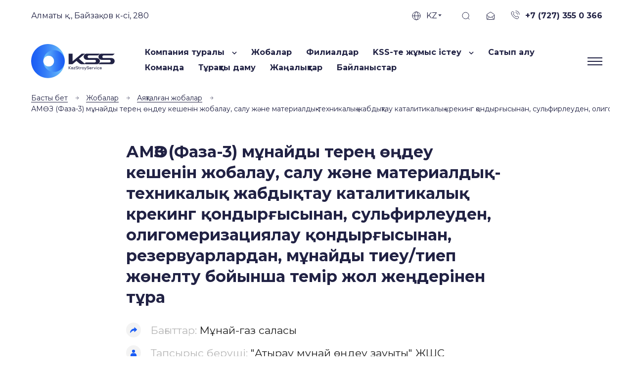

--- FILE ---
content_type: text/html; charset=UTF-8
request_url: https://kazstroyservice.com/kz/projects/anpz-faza-3.html
body_size: 13072
content:
<!DOCTYPE html>
<html lang="kz">
	<head>

<!-- Google Tag Manager -->
<script data-skip-moving=true>(function(w,d,s,l,i){w[l]=w[l]||[];w[l].push({'gtm.start':
new Date().getTime(),event:'gtm.js'});var f=d.getElementsByTagName(s)[0],
j=d.createElement(s),dl=l!='dataLayer'?'&l='+l:'';j.async=true;j.src=
'https://www.googletagmanager.com/gtm.js?id='+i+dl;f.parentNode.insertBefore(j,f);
})(window,document,'script','dataLayer','GTM-MSC68J4');</script>
<!-- End Google Tag Manager -->

		<meta charset="UTF-8">
		<meta http-equiv="X-UA-Compatible" content="IE=edge">
		<meta name="viewport" content="width=device-width, initial-scale=1.0">
		<title>АМӨЗ (Фаза-3) мұнайды терең өңдеу кешенін жобалау, салу және материалдық-техникалық жабдықтау каталитикалық крекинг қондырғысынан, сульфирлеуден, олигомеризациялау қондырғысынан, резервуарлардан, мұнайды тиеу/тиеп жөнелту бойынша темір жол жеңдерінен тұра</title>
				<meta http-equiv="Content-Type" content="text/html; charset=UTF-8" />
<style type="text/css">.bx-composite-btn {background: url(/bitrix/images/main/composite/sprite-1x.png) no-repeat right 0 #e94524;border-radius: 15px;color: #fff !important;display: inline-block;line-height: 30px;font-family: "Helvetica Neue", Helvetica, Arial, sans-serif !important;font-size: 12px !important;font-weight: bold !important;height: 31px !important;padding: 0 42px 0 17px !important;vertical-align: middle !important;text-decoration: none !important;}@media screen   and (min-device-width: 1200px)   and (max-device-width: 1600px)   and (-webkit-min-device-pixel-ratio: 2)  and (min-resolution: 192dpi) {.bx-composite-btn {background-image: url(/bitrix/images/main/composite/sprite-2x.png);background-size: 42px 124px;}}.bx-composite-btn-fixed {position: absolute;top: -45px;right: 15px;z-index: 10;}.bx-btn-white {background-position: right 0;color: #fff !important;}.bx-btn-black {background-position: right -31px;color: #000 !important;}.bx-btn-red {background-position: right -62px;color: #555 !important;}.bx-btn-grey {background-position: right -93px;color: #657b89 !important;}.bx-btn-border {border: 1px solid #d4d4d4;height: 29px !important;line-height: 29px !important;}.bx-composite-loading {display: block;width: 40px;height: 40px;background: url(/bitrix/images/main/composite/loading.gif);}</style>
<script type="text/javascript" data-skip-moving="true">(function(w, d) {var v = w.frameCacheVars = {'CACHE_MODE':'HTMLCACHE','banner':{'url':'http://www.1c-bitrix.ru/composite/','text':'Быстро с 1С-Битрикс','bgcolor':'#E94524','style':'white'},'storageBlocks':[],'dynamicBlocks':{'YscOAb':'2cff2e1c1cf7','LkGdQn':'60ded6fc79a8','news_small__head':'d41d8cd98f00','XEVOpk':'9583be00106b','g8taYv':'8fc1a882433d','1pUztB':'2cb1e51b96f0','V8R8Js':'3983047483de','RUKMJv':'2cb1e51b96f0','eWFFhm':'a56183d7a63e','KakbNT':'2cb1e51b96f0','hWgIMe':'80d5c07a4cb2','3taldF':'2cb1e51b96f0','rIpOz9':'c0f5f3941276'},'AUTO_UPDATE':true,'AUTO_UPDATE_TTL':'120','version':'2'};var inv = false;if (v.AUTO_UPDATE === false){if (v.AUTO_UPDATE_TTL && v.AUTO_UPDATE_TTL > 0){var lm = Date.parse(d.lastModified);if (!isNaN(lm)){var td = new Date().getTime();if ((lm + v.AUTO_UPDATE_TTL * 1000) >= td){w.frameRequestStart = false;w.preventAutoUpdate = true;return;}inv = true;}}else{w.frameRequestStart = false;w.preventAutoUpdate = true;return;}}var r = w.XMLHttpRequest ? new XMLHttpRequest() : (w.ActiveXObject ? new w.ActiveXObject("Microsoft.XMLHTTP") : null);if (!r) { return; }w.frameRequestStart = true;var m = v.CACHE_MODE; var l = w.location; var x = new Date().getTime();var q = "?bxrand=" + x + (l.search.length > 0 ? "&" + l.search.substring(1) : "");var u = l.protocol + "//" + l.host + l.pathname + q;r.open("GET", u, true);r.setRequestHeader("BX-ACTION-TYPE", "get_dynamic");r.setRequestHeader("X-Bitrix-Composite", "get_dynamic");r.setRequestHeader("BX-CACHE-MODE", m);r.setRequestHeader("BX-CACHE-BLOCKS", v.dynamicBlocks ? JSON.stringify(v.dynamicBlocks) : "");if (inv){r.setRequestHeader("BX-INVALIDATE-CACHE", "Y");}try { r.setRequestHeader("BX-REF", d.referrer || "");} catch(e) {}if (m === "APPCACHE"){r.setRequestHeader("BX-APPCACHE-PARAMS", JSON.stringify(v.PARAMS));r.setRequestHeader("BX-APPCACHE-URL", v.PAGE_URL ? v.PAGE_URL : "");}r.onreadystatechange = function() {if (r.readyState != 4) { return; }var a = r.getResponseHeader("BX-RAND");var b = w.BX && w.BX.frameCache ? w.BX.frameCache : false;if (a != x || !((r.status >= 200 && r.status < 300) || r.status === 304 || r.status === 1223 || r.status === 0)){var f = {error:true, reason:a!=x?"bad_rand":"bad_status", url:u, xhr:r, status:r.status};if (w.BX && w.BX.ready && b){BX.ready(function() {setTimeout(function(){BX.onCustomEvent("onFrameDataRequestFail", [f]);}, 0);});}w.frameRequestFail = f;return;}if (b){b.onFrameDataReceived(r.responseText);if (!w.frameUpdateInvoked){b.update(false);}w.frameUpdateInvoked = true;}else{w.frameDataString = r.responseText;}};r.send();var p = w.performance;if (p && p.addEventListener && p.getEntries && p.setResourceTimingBufferSize){var e = 'resourcetimingbufferfull';var h = function() {if (w.BX && w.BX.frameCache && w.BX.frameCache.frameDataInserted){p.removeEventListener(e, h);}else {p.setResourceTimingBufferSize(p.getEntries().length + 50);}};p.addEventListener(e, h);}})(window, document);</script>
<script type="text/javascript" data-skip-moving="true">(function(w, d, n) {var cl = "bx-core";var ht = d.documentElement;var htc = ht ? ht.className : undefined;if (htc === undefined || htc.indexOf(cl) !== -1){return;}var ua = n.userAgent;if (/(iPad;)|(iPhone;)/i.test(ua)){cl += " bx-ios";}else if (/Windows/i.test(ua)){cl += ' bx-win';}else if (/Macintosh/i.test(ua)){cl += " bx-mac";}else if (/Linux/i.test(ua) && !/Android/i.test(ua)){cl += " bx-linux";}else if (/Android/i.test(ua)){cl += " bx-android";}cl += (/(ipad|iphone|android|mobile|touch)/i.test(ua) ? " bx-touch" : " bx-no-touch");cl += w.devicePixelRatio && w.devicePixelRatio >= 2? " bx-retina": " bx-no-retina";var ieVersion = -1;if (/AppleWebKit/.test(ua)){cl += " bx-chrome";}else if ((ieVersion = getIeVersion()) > 0){cl += " bx-ie bx-ie" + ieVersion;if (ieVersion > 7 && ieVersion < 10 && !isDoctype()){cl += " bx-quirks";}}else if (/Opera/.test(ua)){cl += " bx-opera";}else if (/Gecko/.test(ua)){cl += " bx-firefox";}ht.className = htc ? htc + " " + cl : cl;function isDoctype(){if (d.compatMode){return d.compatMode == "CSS1Compat";}return d.documentElement && d.documentElement.clientHeight;}function getIeVersion(){if (/Opera/i.test(ua) || /Webkit/i.test(ua) || /Firefox/i.test(ua) || /Chrome/i.test(ua)){return -1;}var rv = -1;if (!!(w.MSStream) && !(w.ActiveXObject) && ("ActiveXObject" in w)){rv = 11;}else if (!!d.documentMode && d.documentMode >= 10){rv = 10;}else if (!!d.documentMode && d.documentMode >= 9){rv = 9;}else if (d.attachEvent && !/Opera/.test(ua)){rv = 8;}if (rv == -1 || rv == 8){var re;if (n.appName == "Microsoft Internet Explorer"){re = new RegExp("MSIE ([0-9]+[\.0-9]*)");if (re.exec(ua) != null){rv = parseFloat(RegExp.$1);}}else if (n.appName == "Netscape"){rv = 11;re = new RegExp("Trident/.*rv:([0-9]+[\.0-9]*)");if (re.exec(ua) != null){rv = parseFloat(RegExp.$1);}}}return rv;}})(window, document, navigator);</script>


<link href="/local/templates/main_kcc/assets/css/style.css?1660017484179345" type="text/css"  data-template-style="true"  rel="stylesheet" />
<link href="/local/templates/main_kcc/assets/css/custom.css?166001748412965" type="text/css"  data-template-style="true"  rel="stylesheet" />
<link href="/local/templates/main_kcc/components/bitrix/breadcrumb/main/style.css?1660017492758" type="text/css"  data-template-style="true"  rel="stylesheet" />







<link rel="preconnect" href="https://fonts.googleapis.com">
<link rel="preconnect" href="https://fonts.gstatic.com" crossorigin>
<link href="https://fonts.googleapis.com/css2?family=Montserrat:wght@400;600;700&display=swap" rel="stylesheet">
<link rel="stylesheet" href="https://unpkg.com/swiper@8/swiper-bundle.min.css" />
<link rel="stylesheet" type="text/css" href="https://cdn.jsdelivr.net/npm/slick-carousel@1.8.1/slick/slick.css" />
<link rel="stylesheet" href="https://cdnjs.cloudflare.com/ajax/libs/fancybox/3.5.7/jquery.fancybox.css">
<link type="image/x-icon" href="/local/templates/main_kcc/assets/img/favicon/favicon.ico" rel="shortcut icon">
<link type="Image/x-icon" href="/local/templates/main_kcc/assets/img/favicon/favicon.ico" rel="icon">
		<script data-skip-moving="true">var sitekey = '6Lf5IwUhAAAAAHo7rfD2a6Vt-tNTuei-dAEO6EuD'; </script>
	</head>
<body>

<!-- Google Tag Manager (noscript) -->
<noscript><iframe src="https://www.googletagmanager.com/ns.html?id=GTM-MSC68J4"
height="0" width="0" style="display:none;visibility:hidden"></iframe></noscript>
<!-- End Google Tag Manager (noscript) -->


		
	<header class="header header-white">
		<div class="header__container container">
			<div class="header__top">
				<p class="header__top-text text1">
					Алматы қ., Байзақов к-сі, 280				</p>
				<div class="header__icons">
					<div class="header__language language">
						<div id="bxdynamic_YscOAb_start" style="display:none"></div>

				<div class="language__container">
								<div class="language__img">
						<svg width="20" height="20" viewBox="0 0 20 20" fill="none" xmlns="http://www.w3.org/2000/svg">
							<path d="M2 10H17.9986" stroke="white" stroke-linecap="round" stroke-linejoin="round" />
							<path
								d="M15.6556 4.34294C18.7796 7.46686 18.7796 12.5317 15.6556 15.6556C12.5317 18.7796 7.46686 18.7796 4.34294 15.6556C1.21902 12.5317 1.21902 7.46686 4.34294 4.34294C7.46686 1.21902 12.5317 1.21902 15.6556 4.34294"
								stroke="white" stroke-linecap="round" stroke-linejoin="round" />
							<path
								d="M12.5009 4.34392C13.8827 7.46784 13.8827 12.5327 12.5009 15.6566C11.1192 18.7805 8.87896 18.7805 7.49724 15.6566C6.1155 12.5327 6.1155 7.46784 7.49724 4.34392C8.87898 1.22 11.1192 1.22 12.5009 4.34392"
								stroke="white" stroke-linecap="round" stroke-linejoin="round" />
						</svg>
					</div>
							<p class="language__main-item text1">KZ</p>
		</div>
		<div class="language__drop"> 
						<a href="/" class="language__item text1">RU</a>
											<a href="/en/" class="language__item text1">EN</a>
			</div><div id="bxdynamic_YscOAb_end" style="display:none"></div>					</div>
					<div class="header__search search">
						<div class="search__container">
												<div class="search__img">
						<svg width="20" height="20" viewBox="0 0 20 20" fill="none" xmlns="http://www.w3.org/2000/svg">
							<path
								d="M14.1538 4.9137C16.7054 7.46529 16.7054 11.6023 14.1538 14.1538C11.6022 16.7054 7.46526 16.7054 4.9137 14.1538C2.3621 11.6022 2.3621 7.46526 4.9137 4.9137C7.46529 2.3621 11.6023 2.3621 14.1538 4.9137"
								stroke="white" stroke-linecap="round" stroke-linejoin="round" />
							<path d="M17.0001 17.0003L14.1562 14.1565" stroke="white" stroke-linecap="round"
								stroke-linejoin="round" />
						</svg>
					</div>
											<form action="/kz/search/">
								<div class="search__input">
									<input type="text" name="q" placeholder="Іздеу">
								</div>
							</form>
							<div class="search__close"></div>
						</div>
					</div>
					<div class="header__mail mail">
										<div class="mail__img">
					<svg width="20" height="20" viewBox="0 0 20 20" fill="none" xmlns="http://www.w3.org/2000/svg">
						<path
							d="M2.5 8.08569V15.8332C2.5 16.754 3.24583 17.4999 4.16667 17.4999H15.8325C16.7533 17.4999 17.4992 16.754 17.4992 15.8332V8.08569"
							stroke="white" stroke-linecap="round" stroke-linejoin="round" />
						<path
							d="M3.24005 6.70325L9.06839 2.78242C9.63255 2.40326 10.3701 2.40326 10.9342 2.78242L16.7626 6.70325C17.7442 7.36409 17.7442 8.80825 16.7626 9.46909L11.8676 12.7624C10.7392 13.5216 9.26422 13.5216 8.13589 12.7624L3.24089 9.46909C2.25839 8.80825 2.25839 7.36325 3.24005 6.70325V6.70325Z"
							stroke="white" stroke-linecap="round" stroke-linejoin="round" />
						<path d="M7.60052 12.3999L2.99219 17.0082" stroke="white" stroke-linecap="round" stroke-linejoin="round" />
						<path d="M17.0068 17.0082L12.3984 12.3999" stroke="white" stroke-linecap="round" stroke-linejoin="round" />
					</svg>
				</div>
										<div class="mail__bg-close"></div>
						<div class="mail__drop">
							<div class="mail__drop-container">
								<a href="mailto:info@kssmail.kz" class="mail__link text1">info@kssmail.kz</a>
							</div>
						</div>
					</div>
					<a href="tel:87273550366" class="header__tel tel">
											<div class="tel__img">
						<svg width="20" height="20" viewBox="0 0 20 20" fill="none" xmlns="http://www.w3.org/2000/svg">
							<path
								d="M16.1669 14.0831L15.1283 13.0444C14.6094 12.5256 13.7682 12.5256 13.2503 13.0444L12.4339 13.8608C12.2515 14.0432 11.9752 14.1043 11.7397 14.0007C10.5568 13.4827 9.38797 12.6973 8.34581 11.6552C7.30807 10.6174 6.52534 9.45397 6.00647 8.27545C5.89845 8.03195 5.96131 7.74596 6.14991 7.55736L6.88129 6.82598C7.47542 6.23185 7.47542 5.39157 6.95655 4.8727L5.91793 3.83408C5.2264 3.14255 4.10543 3.14255 3.4139 3.83408L2.83659 4.4105C2.18048 5.06661 1.90688 6.01315 2.08397 6.95172C2.52137 9.26537 3.86547 11.7986 6.03392 13.9671C8.20237 16.1355 10.7356 17.4796 13.0493 17.917C13.9878 18.0941 14.9344 17.8205 15.5905 17.1644L16.1669 16.588C16.8584 15.8964 16.8584 14.7755 16.1669 14.0831V14.0831Z"
								stroke="white" stroke-linecap="round" stroke-linejoin="round" />
							<path d="M10.8867 5.56576C11.7996 5.55336 12.7169 5.8916 13.4138 6.58844" stroke="white" stroke-linecap="round"
								stroke-linejoin="round" />
							<path d="M15.9178 4.08457C14.5285 2.69532 12.7072 2.00024 10.8867 2.00024" stroke="white" stroke-linecap="round"
								stroke-linejoin="round" />
							<path d="M14.4367 9.11567C14.4491 8.20278 14.1109 7.28547 13.4141 6.58862" stroke="white" stroke-linecap="round"
								stroke-linejoin="round" />
							<path d="M15.9141 4.08423C17.3033 5.47349 17.9984 7.29484 17.9984 9.11531" stroke="white" stroke-linecap="round"
								stroke-linejoin="round" />
						</svg>
					</div>
										<p class="tel__text label3">+7 (727) 355 0 366</p>
					</a>
				</div>
			</div>
			
			<div class="header__bottom">
				<div class="header__logo">
											<div class="header__logo_no-bg">
							<a href="/kz/">
								<picture>
									<source srcset="/upload/iblock/d24/logo.svg" type="image/webp">
									<img src="/upload/iblock/d24/logo.svg" alt="kazstroyservice.com">
								</picture>
							</a>
						</div>
											<div class="header__logo_bg">
							<a href="/kz/"><img src="/upload/iblock/c38/logo_black.svg" alt="kazstroyservice.com"></a>
						</div>
									</div>
				
				<nav class="header__nav nav">
					<div id="bxdynamic_LkGdQn_start" style="display:none"></div>
		<div class="nav__row">
			
							<a href="/kz/about/" class="nav__item nav__item_with-drop label3">
					<span class="nav__item-text">Компания туралы</span>
					<span class="nav__arrow">
						<svg width="10" height="7" viewBox="0 0 10 7" fill="none" xmlns="http://www.w3.org/2000/svg">
							<path d="M1 1L5 5L9 1" stroke="white" stroke-width="1.5" />
						</svg>
					</span>
				</a> 
				<div class="nav__drop">
											<a href="/kz/about/#history" class="nav__drop-item text1">Тарихы</a>
											<a href="/kz/about/#about-partners" class="nav__drop-item text1">Компаниялар тобы</a>
											<a href="/kz/about/#work" class="nav__drop-item text1">Кадрлық құрам</a>
											<a href="/kz/about/#technical-convoy" class="nav__drop-item text1">Ақпараттық-техникалық сүйемелдеу</a>
											<a href="/kz/about/#licenses" class="nav__drop-item text1">Лицензиялар мен сертификаттар</a>
											<a href="/kz/about/#technical-convoy-second" class="nav__drop-item text1">Құрал-жабдықтар</a>
											<a href="/kz/about/#about-partners-second" class="nav__drop-item text1">Серіктестер</a>
									</div>
						
						
							<a href="/kz/projects/" class="nav__item label3">Жобалар</a>
						
						
							<a href="/kz/offices/" class="nav__item label3">Филиалдар</a>
						
						
							<a href="/kz/work-in-company/" class="nav__item nav__item_with-drop label3">
					<span class="nav__item-text">KSS-те жұмыс істеу</span>
					<span class="nav__arrow">
						<svg width="10" height="7" viewBox="0 0 10 7" fill="none" xmlns="http://www.w3.org/2000/svg">
							<path d="M1 1L5 5L9 1" stroke="white" stroke-width="1.5" />
						</svg>
					</span>
				</a> 
				<div class="nav__drop">
											<a href="/kz/work-in-company/#main__accordion" class="nav__drop-item text1">Студенттер үшін</a>
											<a href="/kz/work-in-company/#work" class="nav__drop-item text1">Студенттер үшін</a>
											<a href="/kz/work-in-company/#technical-convoy" class="nav__drop-item text1">Университеттер үшін</a>
									</div>
						
						
							<a href="/kz/purchases/" class="nav__item label3">Сатып алу</a>
						
							</div><div class="nav__row">
						
							<a href="/kz/team/" class="nav__item label3">Команда</a>
						
						
							<a href="/kz/sustainable-development/" class="nav__item label3">Тұрақты даму</a>
						
						
							<a href="/kz/news/" class="nav__item label3">Жаңалықтар</a>
						
						
							<a href="/kz/contacts/" class="nav__item label3">Байланыстар</a>
						
						</div>
	
		

<div id="bxdynamic_LkGdQn_end" style="display:none"></div>				</nav>
				<div class="header__burger burger"><span class="burger__span"></span><span class="burger__span"></span><span class="burger__span"></span></div>
			</div>
		</div>
	</header>
	
	<main class="main">
									<div class="main__breadcrumbs breadcrumbs" itemprop="http://schema.org/breadcrumb" itemscope itemtype="http://schema.org/BreadcrumbList"><div class="breadcrumbs__container container">
			<div class="bx-breadcrumb-item" id="bx_breadcrumb_0" itemprop="itemListElement" itemscope itemtype="http://schema.org/ListItem">
				<a class="breadcrumbs__item breadcrumbs__item_active" href="/kz/" title="Басты бет" itemprop="item">
					Басты бет
				</a>
				<meta itemprop="name" content="Басты бет" />
				<meta itemprop="position" content="1" />
			</div>
			<div class="bx-breadcrumb-item" id="bx_breadcrumb_1" itemprop="itemListElement" itemscope itemtype="http://schema.org/ListItem">
				<a class="breadcrumbs__item breadcrumbs__item_active" href="/kz/projects/" title="Жобалар" itemprop="item">
					Жобалар
				</a>
				<meta itemprop="name" content="Жобалар" />
				<meta itemprop="position" content="2" />
			</div>
			<div class="bx-breadcrumb-item" id="bx_breadcrumb_2" itemprop="itemListElement" itemscope itemtype="http://schema.org/ListItem">
				<a class="breadcrumbs__item breadcrumbs__item_active" href="/kz/projects/aya-tal-an-zhobalar/" title="Аяқталған жобалар" itemprop="item">
					Аяқталған жобалар
				</a>
				<meta itemprop="name" content="Аяқталған жобалар" />
				<meta itemprop="position" content="3" />
			</div><p class="breadcrumbs__item">АМӨЗ (Фаза-3) мұнайды терең өңдеу кешенін жобалау, салу және материалдық-техникалық жабдықтау каталитикалық крекинг қондырғысынан, сульфирлеуден, олигомеризациялау қондырғысынан, резервуарлардан, мұнайды тиеу/тиеп жөнелту бойынша темір жол жеңдерінен тұра</p></div></div>										<div class="main__news-small news-small">
					<div id="bxdynamic_news_small__head_start" style="display:none"></div><div id="bxdynamic_news_small__head_end" style="display:none"></div>									</div>
									<div class="main__projects-detail projects-detail">
	<div class="projects-detail__container container">
	
			<h3 class="projects-detail__head">АМӨЗ (Фаза-3) мұнайды терең өңдеу кешенін жобалау, салу және материалдық-техникалық жабдықтау каталитикалық крекинг қондырғысынан, сульфирлеуден, олигомеризациялау қондырғысынан, резервуарлардан, мұнайды тиеу/тиеп жөнелту бойынша темір жол жеңдерінен тұра</h3>
		<div class="main__icons icons">
		
																<p class="icons__icon icon icon-arrow">
						<span class="text_gray">Бағыттар:</span>
												Мұнай-газ саласы					</p>
																					<p class="icons__icon icon icon-man">
						<span class="text_gray">Тапсырыс беруші:</span>
													&quot;Атырау мұнай өңдеу зауыты&quot; ЖШС											</p>
																					<p class="icons__icon icon icon-point">
						<span class="text_gray">Ел:</span>
												Қазақстан					</p>
																					<p class="icons__icon icon icon-calendar">
						<span class="text_gray">Аяқталу күні:</span>
						30.05.2019					</p>
																									<p class="icons__icon icon icon-clock">
						<span class="text_gray">Құрылыс кезеңі:</span>
													70 ай											</p>
										</div>
	
		
	
							
	</div>
</div>			

		<div class="main__slider slider-beatiful">
			<div class="slider-beatiful__slide-container">
				<div class="slider-beatiful__container slider-container-with-nav">
									<div class="slider-beatiful__item slider-container-with-nav__item">
						<div class="slider-beatiful__item-container">
							<div class="slider-beatiful__item-left"
								style="background: center / cover no-repeat url('/upload/iblock/df0/ANPZ-2.jpg');">
								<div class="slider-beatiful__item-left-container">
									<p class="slider-beatiful__text label2">АМӨЗ (Фаза-3) мұнайды терең өңдеу кешенін жобалау, салу және материалдық-техникалық жабдықтау каталитикалық крекинг қондырғысынан, сульфирлеуден, олигомеризациялау қондырғысынан, резервуарлардан, мұнайды тиеу/тиеп жөнелту бойынша темір жол жеңдерінен тұра</p>
									<h2 class="slider-beatiful__item-name">1</h2>
								</div>
								<div class="slider-beatiful__item-left-bg"></div>
							</div>
						</div>
					</div>
								</div>
				<div class="slider-beatiful__item-right">
					<div class="slider-beatiful__item-right-container">
													<div class="slider-beatiful__item-right-slide">
								<div class="slider-beatiful__item-right-text-up">
									<p class="slider-beatiful__item-head">KazStroy<br>Service</p>
									<div class="slider-beatiful__item-img-logo">
										<picture>
											<source srcset="/local/templates/main_kcc/assets/img/svg/kss.svg" type="image/webp">
											<img src="/local/templates/main_kcc/assets/img/svg/kss.svg" alt="KazStroy Service">
										</picture>
									</div>
								</div>
							</div>
											</div>
					<div class="slider-beatiful__item-right-bg"><picture><source srcset="/local/templates/main_kcc/assets/img/svg/kss-circle.svg" type="image/webp"><img src="/local/templates/main_kcc/assets/img/svg/kss-circle.svg" alt=""></picture></div>
				</div>
			</div>
			<div class="slider-beatiful__line">
				<div class="slider-beatiful__line-point-left"></div>
				<div class="slider-beatiful__line-point-right"></div>
			</div>
			<div class="slider-beatiful__nav-container">
				<div class="container">
					<div class="slider-beatiful__dots-container">
						<div class="slider-beatiful__dots">
													<p class="slider-beatiful__dots-item">1</p>
												</div>
					</div>
					<div class="slider-beatiful__nav slider-container-with-nav__nav slider-beatiful__nav_with-numbers">
						<div class="slider__numbers slider-container-with-nav__numbers"><span class="slider-container-with-nav__current label2">1</span> &#47; <span class="slider-container-with-nav__all text1">1</span></div>
					</div>
				</div>
			</div>
		</div>
<div class="container mt15 mb15">
	<a href="/kz/projects/" class="detail__button button button-white">
		<span class="button__arrow">
			<svg width="15" height="16" viewBox="0 0 15 16" fill="none" xmlns="http://www.w3.org/2000/svg">
				<g clip-path="url(#clip0_1197_3108)">
					<path d="M13.5 7.5L7 1M13.5 7.5L7 14M13.5 7.5H1" stroke="white"></path>
				</g>
				<defs>
					<clipPath id="clip0_1197_3108">
						<rect width="15" height="15" fill="white" transform="translate(0 0.5)"></rect>
					</clipPath>
				</defs>
			</svg>
		</span>
		<span>Тізімге оралу</span>
	</a>
</div>


				<div class="main__contact-us contact-us">
			<div class="contact-us__container container">
				<div class="contact-us__info">
					<h2 class="contact-us__text">Бізбен хабарласыңыз</h2>
					<div class="contact-us__subtext label2">Жобалау, сатып алу, өнеркәсіптік құрылыс және т. б. бойынша Сіздердің сұрақтарыңызға жедел жауап береміз.</div>
				</div>
				<div class="contact-us__button-container">
					<button class="contact-us__button button button_blue button-modal-contact_us">
						<span>Байланысу</span>
											<span class="button__arrow">
						<svg width="15" height="16" viewBox="0 0 15 16" fill="none" xmlns="http://www.w3.org/2000/svg">
							<path d="M13.5 7.5L7 1M13.5 7.5L7 14M13.5 7.5H1" stroke="white" />
						</svg>
					</span>
									</button>
				</div>
			</div>
		</div>
		</main>

<footer class="footer">
	<div class="footer__container container">
		<div class="footer__top">
							<a href="/kz/" class="footer__logo">
					<picture>
						<source srcset="/upload/iblock/d24/logo.svg" type="image/webp">
						<img src="/upload/iblock/d24/logo.svg" alt="kazstroyservice.com">
					</picture>
				</a>
						<div class="footer__info label2">KSS-ауқымды ЕРС-жобаларды іске асыру үшін сенімді серіктес			</div>
		</div>
		<div class="footer__middle">
			
				<div id="bxdynamic_XEVOpk_start" style="display:none"></div><nav class="footer__nav">
		<div class="footer__nav-block">
											<a href="/kz/about/" class="footer__nav-item label3">Компания туралы</a>
											
											<a href="/kz/projects/" class="footer__nav-item label3">Жобалар</a>
											
											<a href="/kz/offices/" class="footer__nav-item label3">Филиалдар</a>
											
											<a href="/kz/work-in-company/" class="footer__nav-item label3">KSS-те жұмыс істеу</a>
											
											<a href="/kz/purchases/" class="footer__nav-item label3">Сатып алу</a>
													</div><div class="footer__nav-block">
							
											<a href="/kz/team/" class="footer__nav-item label3">Команда</a>
											
											<a href="/kz/sustainable-development/" class="footer__nav-item label3">Тұрақты даму</a>
											
											<a href="/kz/news/" class="footer__nav-item label3">Жаңалықтар</a>
											
											<a href="/kz/contacts/" class="footer__nav-item label3">Байланыстар</a>
											
			</div>
</nav>
<div id="bxdynamic_XEVOpk_end" style="display:none"></div>							
			<div class="footer__contacts">
				<div class="footer__contacts-item text1">Қазақстан Республикасы, 050040, Алматы қ., Байзақов к-сі, 280</div>
								
										<a href="tel:87273550361" class="footer__contacts-item footer__contacts-tel label1">+7 (727) 355 0 361</a>
													<p>Компанияның еңбек қызметі және еңбекке ақы төлеу мәселелері жөніндегі жедел желісі</p>
										<a href="tel:87273550366" class="footer__contacts-item footer__contacts-tel label1">+7 (727) 355 0 366</a>
									
				<a href="mailto:info@kssmail.kz" class="footer__contacts-item text1">info@kssmail.kz</a>
			</div>
			<div class="footer__social">
									<a href="#" target="_blank" class="footer__social-item label3">Instagram</a>
									<a href="#" target="_blank" class="footer__social-item label3">Facebook</a>
							</div>
		</div> 

		<div id="bxdynamic_g8taYv_start" style="display:none"></div><div class="footer__bottom">
	<p class="footer__bottom-item label3">©2026 KazStroyService </p>
		
			
		
							<a href="/kz/sitemap/" class="footer__bottom-item text1">Сайт картасы</a>
			
		
							<a href="/kz/privacy-policy/" class="footer__bottom-item text1">Құпиялылық саясаты</a>
			
		
				<div class="siter">
			<a class="siter__link" href="https://siter.kz/" target='_blank'>
			<span class='siter__text siter__text--left'>Әзірлеу</span>
			<svg class='siter__logo' xmlns="http://www.w3.org/2000/svg" xmlns:xlink="http://www.w3.org/1999/xlink" version="1.1" id="Слой_1" x="0px" y="0px" viewBox="0 0 500 500" style="enable-background:new 0 0 500 500;" xml:space="preserve">
				<path d="M37.3,263.8l-5.2-11.4c-28.8-62.9-15.4-138,33.4-187l4.1,4.1l-4.1-4.1c31.3-31.3,73-48.5,117.4-48.5S269,34.1,300.3,65.4   l-8.1,8.1c-29.2-29-68-45-109.4-45s-80.1,16-109.2,45.1c-42.5,42.6-56.2,106.6-35.7,162.7c7.5-13.4,16.7-25.6,27.6-36.5L94,171.3   c2.6-19.6,11.6-38,25.5-51.9c35-34.9,91.9-34.9,126.9,0l99.3,99.2l-8.2,8.1l-99.2-99.2c-30.5-30.4-80.1-30.4-110.6,0   c-12.5,12.5-20.5,29.2-22.4,47l-0.2,2L73.6,208c-12.9,12.9-23.3,27.8-31.1,44.5L37.3,263.8z M372.8,254.1l-8.2-8.1l7.7-7.8   c16.7-16.7,24.9-39.8,22.4-63.6l11.4-1.2c2.8,27.2-6.5,53.8-25.7,73L372.8,254.1z" />
				<path d="M317.1,483.1L317.1,483.1c-44.4,0-86-17.2-117.3-48.6l8.1-8.1c29.1,29.1,67.9,45.2,109.2,45.2s80.1-16.1,109.2-45.2   c42.6-42.5,56.3-106.5,35.8-162.6c-7.4,13.3-16.7,25.6-27.6,36.5l-8.1-8.1c13-13,23.5-28,31.1-44.5l5.2-11.4l5.2,11.4   c28.9,63,15.5,138.1-33.4,186.9C403.2,465.8,361.5,483.1,317.1,483.1" />
				<path d="M93.7,326.7c-2.9-27.2,6.5-53.8,25.7-72.9l7.8-7.8l8.1,8.1l-7.8,7.8c-16.7,16.7-24.9,39.9-22.4,63.6L93.7,326.7z" />
				<path d="M317.1,406.8c-23,0-45.9-8.7-63.4-26.2l8.1-8.1c30.5,30.4,80.1,30.4,110.6,0c12.7-12.8,20.5-29,22.4-47l0.2-2l31.3-31.3   l8.1,8.1L406,328.7c-2.5,19.8-11.3,37.7-25.4,51.9C363.1,398.1,340.1,406.8,317.1,406.8" />
				<path d="M245.9,135.4l-7.8-7.8c-14.7-14.7-34.3-22.8-55.2-22.8c-2.8,0-5.6,0.1-8.4,0.4l-1.2-11.4c3.2-0.3,6.4-0.5,9.6-0.5   c24,0,46.5,9.3,63.3,26.2l7.8,7.8L245.9,135.4z" />
				<path d="M183.2,483c-43.3,0-86-16.8-117.7-48.5c-31.3-31.2-48.6-72.9-48.6-117.3s17.2-86.1,48.6-117.4l8.1,8.1   C44.5,237,28.4,275.8,28.4,317.2c0,41.3,16.1,80,45.2,109.1c42.6,42.6,106.6,56.2,162.6,35.7c-13.4-7.5-25.6-16.7-36.4-27.6   L171.3,406c-19.8-2.6-37.7-11.3-51.9-25.5c-16.9-16.9-26.2-39.4-26.2-63.4s9.3-46.5,26.2-63.4l8.1,8.1   c-14.7,14.7-22.9,34.4-22.9,55.3s8.1,40.6,22.9,55.3c12.8,12.7,29,20.5,47,22.4l2,0.2l31.4,31.3c12.8,12.9,27.8,23.4,44.4,31.1   l11.4,5.2l-11.4,5.2C230.3,478.1,206.6,483,183.2,483" />
				<path d="M434.5,300.3l-8.1-8.1c29.2-29.2,45.3-68,45.3-109.3s-16.1-80.1-45.3-109.3c-29-29.1-67.8-45.1-109.2-45.1l0,0   c-22.2,0-44.6,4.9-64.7,14.1l-4.8-10.5c21.6-9.9,45.6-15.2,69.5-15.2h0.1c44.4,0,86.1,17.2,117.3,48.5   c31.4,31.3,48.6,73,48.6,117.4C483.1,227.3,465.8,269,434.5,300.3" />
				<path d="M317,406.8c-23.7,0-46.3-9.2-63.3-26.2l-7.8-7.8l8.2-8.1l7.8,7.8c16.8,16.7,40,24.8,63.6,22.3l1.2,11.5   C323.4,406.6,320.2,406.8,317,406.8" />
				<path d="M380.6,246.3l-8.1-8.1c30.5-30.5,30.5-80.1,0-110.6c-12.7-12.7-28.9-20.5-47-22.3l-2-0.2l-31.3-31.4   c-12.9-12.9-27.9-23.3-44.5-31l4.8-10.5c17.8,8.2,33.9,19.4,47.8,33.3L328.7,94c19.9,2.5,37.8,11.3,51.9,25.4   C415.5,154.4,415.5,211.3,380.6,246.3" />
				<path d="M317.1,406.8c-23,0-45.9-8.7-63.4-26.2l-99.5-99.5l8.1-8.1l99.5,99.5c30.5,30.4,80.1,30.4,110.6,0   c8.1-8.1,14.2-17.6,18-28.1l-7.2,7.2c-15.3,15.3-31.1,24-47,25.7c-19.5,2.2-38.7-6-56.9-24.3l-98.6-98.6l8.1-8.1l98.6,98.6   c15.7,15.7,31.7,22.8,47.5,21c13.2-1.5,26.7-9,40.2-22.4l32.8-32.9l-1.7,16.2c-2.2,20.6-11,39.2-25.7,53.9   C363.1,398.1,340.1,406.8,317.1,406.8 M135.4,254.1l-8.2-8.1l26.6-26.6l8.1,8.1L135.4,254.1z" />
				<path d="M189.5,407.9l-16.2-1.7c-20.6-2.1-39.2-11-53.9-25.6c-35-35-35-91.9,0-126.9L220,153.2l8.1,8.2L127.6,261.9   c-30.5,30.5-30.5,80.1,0,110.6c8.1,8.1,17.7,14.2,28.1,18l-7.1-7.1c-34.5-34.6-35-70.5-1.5-104.1l99.4-99.4l8.1,8.1l-99.4,99.4   c-29,29-28.5,57.7,1.5,87.8L189.5,407.9z" />
				<path d="M311.1,252.1l-97.6-97.8c-28.9-29-57.7-28.5-87.8,1.4L104.5,177l-8.2-8.1l21.3-21.3c34.6-34.4,70.6-34.9,104.1-1.4   l97.6,97.8L311.1,252.1z" />
				<path d="M276.6,350.3l-34.7-34.8l102.9-102.9c15.7-15.7,22.7-31.7,21-47.5c-1.5-13.2-9-26.8-22.5-40.1l-32.8-32.8l16.1,1.7   c20.7,2.2,39.3,11,53.9,25.7c35,35,35,91.9,0,126.9L276.6,350.3z M258.1,315.5l18.5,18.5l95.8-95.8c30.5-30.5,30.5-80.1,0-110.6   c-8.1-8.1-17.7-14.2-28.2-18.1l7.3,7.3c15.3,15.3,24,31.1,25.8,47c2.2,19.5-6,38.6-24.3,56.9L258.1,315.5z" />
			</svg>
			<span class="siter__text siter__text--right">SITER.KZ</span>
			</a>
		</div>
</div><div id="bxdynamic_g8taYv_end" style="display:none"></div>
	</div>
	<div class="up">
		<div class="up__container">
							<div class="up__img">
					<svg width="15" height="16" viewBox="0 0 15 16" fill="none" xmlns="http://www.w3.org/2000/svg">
						<path d="M13.5 7.5L7 1M13.5 7.5L7 14M13.5 7.5H1" stroke="white" />
					</svg>
				</div>
						</div>
	</div>
</footer>
<div class="modal-menu modal modal-respond">
	<div class="modal-menu__container container">
		<div id="bxdynamic_1pUztB_start" style="display:none"></div>		<header class="modal-menu__header header">
		<div class="modal-menu__logo header__logo">
							<a href="/kz/"><picture><source srcset="/upload/iblock/d24/logo.svg" type="image/webp"><img src="/upload/iblock/d24/logo.svg" alt="kazstroyservice.com"></picture></a>
					</div>
		<div class="header__icons">
			<div class="header__language language">
				

				<div class="language__container">
								<div class="language__img">
						<svg width="20" height="20" viewBox="0 0 20 20" fill="none" xmlns="http://www.w3.org/2000/svg">
							<path d="M2 10H17.9986" stroke="white" stroke-linecap="round" stroke-linejoin="round" />
							<path
								d="M15.6556 4.34294C18.7796 7.46686 18.7796 12.5317 15.6556 15.6556C12.5317 18.7796 7.46686 18.7796 4.34294 15.6556C1.21902 12.5317 1.21902 7.46686 4.34294 4.34294C7.46686 1.21902 12.5317 1.21902 15.6556 4.34294"
								stroke="white" stroke-linecap="round" stroke-linejoin="round" />
							<path
								d="M12.5009 4.34392C13.8827 7.46784 13.8827 12.5327 12.5009 15.6566C11.1192 18.7805 8.87896 18.7805 7.49724 15.6566C6.1155 12.5327 6.1155 7.46784 7.49724 4.34392C8.87898 1.22 11.1192 1.22 12.5009 4.34392"
								stroke="white" stroke-linecap="round" stroke-linejoin="round" />
						</svg>
					</div>
							<p class="language__main-item text1">KZ</p>
		</div>
		<div class="language__drop"> 
						<a href="/" class="language__item text1">RU</a>
											<a href="/en/" class="language__item text1">EN</a>
			</div>			</div>
			<div class="header__search search">
				<div class="search__container">
										<div class="search__img">
						<svg width="20" height="20" viewBox="0 0 20 20" fill="none" xmlns="http://www.w3.org/2000/svg">
							<path
								d="M14.1538 4.9137C16.7054 7.46529 16.7054 11.6023 14.1538 14.1538C11.6022 16.7054 7.46526 16.7054 4.9137 14.1538C2.3621 11.6022 2.3621 7.46526 4.9137 4.9137C7.46529 2.3621 11.6023 2.3621 14.1538 4.9137"
								stroke="white" stroke-linecap="round" stroke-linejoin="round" />
							<path d="M17.0001 17.0003L14.1562 14.1565" stroke="white" stroke-linecap="round"
								stroke-linejoin="round" />
						</svg>
					</div>
									<form action="/kz/search/">
						<div class="search__input">
							<input type="text" name="q" placeholder="Іздеу">
						</div>
					</form>
					<div class="search__close"></div>
				</div>
			</div>
			<div class="header__mail mail">
								<div class="mail__img">
					<svg width="20" height="20" viewBox="0 0 20 20" fill="none" xmlns="http://www.w3.org/2000/svg">
						<path
							d="M2.5 8.08569V15.8332C2.5 16.754 3.24583 17.4999 4.16667 17.4999H15.8325C16.7533 17.4999 17.4992 16.754 17.4992 15.8332V8.08569"
							stroke="white" stroke-linecap="round" stroke-linejoin="round" />
						<path
							d="M3.24005 6.70325L9.06839 2.78242C9.63255 2.40326 10.3701 2.40326 10.9342 2.78242L16.7626 6.70325C17.7442 7.36409 17.7442 8.80825 16.7626 9.46909L11.8676 12.7624C10.7392 13.5216 9.26422 13.5216 8.13589 12.7624L3.24089 9.46909C2.25839 8.80825 2.25839 7.36325 3.24005 6.70325V6.70325Z"
							stroke="white" stroke-linecap="round" stroke-linejoin="round" />
						<path d="M7.60052 12.3999L2.99219 17.0082" stroke="white" stroke-linecap="round" stroke-linejoin="round" />
						<path d="M17.0068 17.0082L12.3984 12.3999" stroke="white" stroke-linecap="round" stroke-linejoin="round" />
					</svg>
				</div>
								<div class="mail__bg-close"></div>
				<div class="mail__drop">
					<div class="mail__drop-container">
						<a href="mailto:info@kssmail.kz" class="mail__link text1">info@kssmail.kz</a>
					</div>
				</div>
			</div>
			<a href="tel:87273550366" class="header__tel tel">
									<div class="tel__img">
						<svg width="20" height="20" viewBox="0 0 20 20" fill="none" xmlns="http://www.w3.org/2000/svg">
							<path
								d="M16.1669 14.0831L15.1283 13.0444C14.6094 12.5256 13.7682 12.5256 13.2503 13.0444L12.4339 13.8608C12.2515 14.0432 11.9752 14.1043 11.7397 14.0007C10.5568 13.4827 9.38797 12.6973 8.34581 11.6552C7.30807 10.6174 6.52534 9.45397 6.00647 8.27545C5.89845 8.03195 5.96131 7.74596 6.14991 7.55736L6.88129 6.82598C7.47542 6.23185 7.47542 5.39157 6.95655 4.8727L5.91793 3.83408C5.2264 3.14255 4.10543 3.14255 3.4139 3.83408L2.83659 4.4105C2.18048 5.06661 1.90688 6.01315 2.08397 6.95172C2.52137 9.26537 3.86547 11.7986 6.03392 13.9671C8.20237 16.1355 10.7356 17.4796 13.0493 17.917C13.9878 18.0941 14.9344 17.8205 15.5905 17.1644L16.1669 16.588C16.8584 15.8964 16.8584 14.7755 16.1669 14.0831V14.0831Z"
								stroke="white" stroke-linecap="round" stroke-linejoin="round" />
							<path d="M10.8867 5.56576C11.7996 5.55336 12.7169 5.8916 13.4138 6.58844" stroke="white" stroke-linecap="round"
								stroke-linejoin="round" />
							<path d="M15.9178 4.08457C14.5285 2.69532 12.7072 2.00024 10.8867 2.00024" stroke="white" stroke-linecap="round"
								stroke-linejoin="round" />
							<path d="M14.4367 9.11567C14.4491 8.20278 14.1109 7.28547 13.4141 6.58862" stroke="white" stroke-linecap="round"
								stroke-linejoin="round" />
							<path d="M15.9141 4.08423C17.3033 5.47349 17.9984 7.29484 17.9984 9.11531" stroke="white" stroke-linecap="round"
								stroke-linejoin="round" />
						</svg>
					</div>
								<p class="tel__text label3">+7 (727) 355 0 366</p>
			</a>
		</div>
		<div class="modal-menu__close"></div>
	</header>

<div id="bxdynamic_1pUztB_end" style="display:none"></div>		<div id="comp_e4bdc95072052850e2e9605a45a1c815"><div id="bxdynamic_V8R8Js_start" style="display:none"></div>
<div class="modal__content">
	<div class="modal__container-small container">
			<h2 class="modal__h2">Үн қату</h2>
		<p class="modal__label2 label2">Барлық жолдарды толтырыңыз, біз сізді қызықтыратын бос жұмыс орны бойынша жақын арада сізбен хабарласамыз</p>
		
		<form method="POST" enctype="multipart/form-data" action="/kz/projects/anpz-faza-3.html" id="send_resume_form" name="send_resume_form">
			<input type="hidden" name="sessid" id="sessid" value="" />			<input type="hidden" name="send_resume[POST_ID]" value="">
			<input type="hidden" name="send_resume[is_real_submit]" value="Y">
			<input type="hidden" name="action" value="send_resume_form">
			<input type="hidden" name="template" value="send_resume">
			<input type="hidden" name="send_resume[botcheck]" value="">
			<input type="hidden" class="js-botcheck" name="send_resume[botcheck2]" value="">

						<div class="modal__input modal__input-label ">
				<label for="send_resume_name">Аты  *</label>
				<input type="text" name="send_resume[NAME]" id="send_resume_name" value="">
							</div>
								<div class="modal__input modal__input-label ">
				<label for="send_resume_phone">Телефон  *</label>
				<input type="text" name="send_resume[PHONE]" id="send_resume_phone" value="">
							</div>
								<div class="modal__input modal__input-label ">
				<label for="send_resume_email">Email  *</label>
				<input type="text" name="send_resume[EMAIL]" id="send_resume_email" value="">
							</div>
								<div class="modal__input modal__input-label ">
				<label for="send_resume_post">Вакансия  *</label>
				<input type="text" name="send_resume[POST]" id="send_resume_post" value="">
							</div>
							<div class="modal__upload upload error">
			<div class="upload__item">
				<div class="upload__button">
										<div class="upload__img">
						<picture><source srcset="/local/templates/main_kcc/assets/img/svg/clip-white.svg" type="image/webp"><img src="/local/templates/main_kcc/assets/img/svg/clip-white.svg" alt=""></picture>
					</div>
									<p class="upload__text text1">Түйіндемені тіркеу</p>
					<p class="upload__empty-text text3">Не более "3" MB в форматах "doc, docx, pdf, jpeg, zip".</p>
					<input type="file" name="send_resume[FILE]" id="send_resume_file">
				</div>
				<div class="upload__info"><div class="upload__info-item"></div></div>
							</div>
		</div>
							<div class="modal__input modal__input-label ">
				<label for="send_resume_message">Хабарлама  *</label>
				<textarea name="send_resume[MESSAGE]" id="send_resume_message"></textarea>
							</div>
									<div class="captcha-container" id="captcha_word_send_resume"></div>
													<div class="modal__checkbox checkboxes ">
				<input type="checkbox" name="send_resume[I_CONFIRM]" id="send_resume_i_confirm"  value="1">
				<div class="checkboxes__item">
					<div class="checkboxes__check"></div>
					<label for="send_resume_i_confirm" class="checkboxes__text text3">Енгізілген деректердің дұрыстығын растаймын және <a href="/kz/privacy-policy/">менің дербес деректерімді өңдеуге келісім беремін</a> *</label>
									</div>
			</div>
					
			<div class="modal__flex">
				
				<button type="submit" class="button button_blue modal__button">
					<span>Жіберу</span>
										<span class="button__arrow">
						<svg width="15" height="16" viewBox="0 0 15 16" fill="none" xmlns="http://www.w3.org/2000/svg">
							<path d="M13.5 7.5L7 1M13.5 7.5L7 14M13.5 7.5H1" stroke="white" />
						</svg>
					</span>
								</button>
			</div>
		</form>
		</div>
</div>

<div id="bxdynamic_V8R8Js_end" style="display:none"></div></div>	</div>
</div>

<div class="modal-menu modal modal-contact_us">
	<div class="modal-menu__container container">
		<div id="bxdynamic_RUKMJv_start" style="display:none"></div>		<header class="modal-menu__header header">
		<div class="modal-menu__logo header__logo">
							<a href="/kz/"><picture><source srcset="/upload/iblock/d24/logo.svg" type="image/webp"><img src="/upload/iblock/d24/logo.svg" alt="kazstroyservice.com"></picture></a>
					</div>
		<div class="header__icons">
			<div class="header__language language">
				

				<div class="language__container">
								<div class="language__img">
						<svg width="20" height="20" viewBox="0 0 20 20" fill="none" xmlns="http://www.w3.org/2000/svg">
							<path d="M2 10H17.9986" stroke="white" stroke-linecap="round" stroke-linejoin="round" />
							<path
								d="M15.6556 4.34294C18.7796 7.46686 18.7796 12.5317 15.6556 15.6556C12.5317 18.7796 7.46686 18.7796 4.34294 15.6556C1.21902 12.5317 1.21902 7.46686 4.34294 4.34294C7.46686 1.21902 12.5317 1.21902 15.6556 4.34294"
								stroke="white" stroke-linecap="round" stroke-linejoin="round" />
							<path
								d="M12.5009 4.34392C13.8827 7.46784 13.8827 12.5327 12.5009 15.6566C11.1192 18.7805 8.87896 18.7805 7.49724 15.6566C6.1155 12.5327 6.1155 7.46784 7.49724 4.34392C8.87898 1.22 11.1192 1.22 12.5009 4.34392"
								stroke="white" stroke-linecap="round" stroke-linejoin="round" />
						</svg>
					</div>
							<p class="language__main-item text1">KZ</p>
		</div>
		<div class="language__drop"> 
						<a href="/" class="language__item text1">RU</a>
											<a href="/en/" class="language__item text1">EN</a>
			</div>			</div>
			<div class="header__search search">
				<div class="search__container">
										<div class="search__img">
						<svg width="20" height="20" viewBox="0 0 20 20" fill="none" xmlns="http://www.w3.org/2000/svg">
							<path
								d="M14.1538 4.9137C16.7054 7.46529 16.7054 11.6023 14.1538 14.1538C11.6022 16.7054 7.46526 16.7054 4.9137 14.1538C2.3621 11.6022 2.3621 7.46526 4.9137 4.9137C7.46529 2.3621 11.6023 2.3621 14.1538 4.9137"
								stroke="white" stroke-linecap="round" stroke-linejoin="round" />
							<path d="M17.0001 17.0003L14.1562 14.1565" stroke="white" stroke-linecap="round"
								stroke-linejoin="round" />
						</svg>
					</div>
									<form action="/kz/search/">
						<div class="search__input">
							<input type="text" name="q" placeholder="Іздеу">
						</div>
					</form>
					<div class="search__close"></div>
				</div>
			</div>
			<div class="header__mail mail">
								<div class="mail__img">
					<svg width="20" height="20" viewBox="0 0 20 20" fill="none" xmlns="http://www.w3.org/2000/svg">
						<path
							d="M2.5 8.08569V15.8332C2.5 16.754 3.24583 17.4999 4.16667 17.4999H15.8325C16.7533 17.4999 17.4992 16.754 17.4992 15.8332V8.08569"
							stroke="white" stroke-linecap="round" stroke-linejoin="round" />
						<path
							d="M3.24005 6.70325L9.06839 2.78242C9.63255 2.40326 10.3701 2.40326 10.9342 2.78242L16.7626 6.70325C17.7442 7.36409 17.7442 8.80825 16.7626 9.46909L11.8676 12.7624C10.7392 13.5216 9.26422 13.5216 8.13589 12.7624L3.24089 9.46909C2.25839 8.80825 2.25839 7.36325 3.24005 6.70325V6.70325Z"
							stroke="white" stroke-linecap="round" stroke-linejoin="round" />
						<path d="M7.60052 12.3999L2.99219 17.0082" stroke="white" stroke-linecap="round" stroke-linejoin="round" />
						<path d="M17.0068 17.0082L12.3984 12.3999" stroke="white" stroke-linecap="round" stroke-linejoin="round" />
					</svg>
				</div>
								<div class="mail__bg-close"></div>
				<div class="mail__drop">
					<div class="mail__drop-container">
						<a href="mailto:info@kssmail.kz" class="mail__link text1">info@kssmail.kz</a>
					</div>
				</div>
			</div>
			<a href="tel:87273550366" class="header__tel tel">
									<div class="tel__img">
						<svg width="20" height="20" viewBox="0 0 20 20" fill="none" xmlns="http://www.w3.org/2000/svg">
							<path
								d="M16.1669 14.0831L15.1283 13.0444C14.6094 12.5256 13.7682 12.5256 13.2503 13.0444L12.4339 13.8608C12.2515 14.0432 11.9752 14.1043 11.7397 14.0007C10.5568 13.4827 9.38797 12.6973 8.34581 11.6552C7.30807 10.6174 6.52534 9.45397 6.00647 8.27545C5.89845 8.03195 5.96131 7.74596 6.14991 7.55736L6.88129 6.82598C7.47542 6.23185 7.47542 5.39157 6.95655 4.8727L5.91793 3.83408C5.2264 3.14255 4.10543 3.14255 3.4139 3.83408L2.83659 4.4105C2.18048 5.06661 1.90688 6.01315 2.08397 6.95172C2.52137 9.26537 3.86547 11.7986 6.03392 13.9671C8.20237 16.1355 10.7356 17.4796 13.0493 17.917C13.9878 18.0941 14.9344 17.8205 15.5905 17.1644L16.1669 16.588C16.8584 15.8964 16.8584 14.7755 16.1669 14.0831V14.0831Z"
								stroke="white" stroke-linecap="round" stroke-linejoin="round" />
							<path d="M10.8867 5.56576C11.7996 5.55336 12.7169 5.8916 13.4138 6.58844" stroke="white" stroke-linecap="round"
								stroke-linejoin="round" />
							<path d="M15.9178 4.08457C14.5285 2.69532 12.7072 2.00024 10.8867 2.00024" stroke="white" stroke-linecap="round"
								stroke-linejoin="round" />
							<path d="M14.4367 9.11567C14.4491 8.20278 14.1109 7.28547 13.4141 6.58862" stroke="white" stroke-linecap="round"
								stroke-linejoin="round" />
							<path d="M15.9141 4.08423C17.3033 5.47349 17.9984 7.29484 17.9984 9.11531" stroke="white" stroke-linecap="round"
								stroke-linejoin="round" />
						</svg>
					</div>
								<p class="tel__text label3">+7 (727) 355 0 366</p>
			</a>
		</div>
		<div class="modal-menu__close"></div>
	</header>

<div id="bxdynamic_RUKMJv_end" style="display:none"></div>		<div id="comp_7f1919c3897f2635d1916a0a902ed249"><div id="bxdynamic_eWFFhm_start" style="display:none"></div>
<div class="modal__content">
	<div class="modal__container-small container">
			<h2 class="modal__h2">Бізбен хабарласыңыз</h2>
		<p class="modal__label2 label2">Жобалау, сатып алу, өнеркәсіптік құрылыс және т. б. бойынша сұрақтарыңызға жедел жауап береміз.</p>
		
		<form method="POST" enctype="multipart/form-data" action="/kz/projects/anpz-faza-3.html" id="contact_us_form" name="contact_us_form">
			<input type="hidden" name="sessid" id="sessid_1" value="" />			<input type="hidden" name="contact_us[is_real_submit]" value="Y">
			<input type="hidden" name="action" value="contact_us_form">
			<input type="hidden" name="template" value="contact_us">
			<input type="hidden" name="contact_us[botcheck]" value="">
			<input type="hidden" class="js-botcheck" name="contact_us[botcheck2]" value="">

			<div class="modal__flex">
							<div class="modal__input modal__input-label ">
				<label for="contact_us_name">Аты  *</label>
				<input type="text" name="contact_us[NAME]" id="contact_us_name" value="">
							</div>
									<div class="modal__input modal__input-label ">
				<label for="contact_us_company">Компания  *</label>
				<input type="text" name="contact_us[COMPANY]" id="contact_us_company" value="">
							</div>
					</div>
			<div class="modal__flex">
							<div class="modal__input modal__input-label ">
				<label for="contact_us_phone">Телефон  *</label>
				<input type="text" name="contact_us[PHONE]" id="contact_us_phone" value="">
							</div>
									<div class="modal__input modal__input-label ">
				<label for="contact_us_email">Email  *</label>
				<input type="text" name="contact_us[EMAIL]" id="contact_us_email" value="">
							</div>
					</div>
			
						<div class="modal__input modal__input-label ">
				<label for="contact_us_message">Хабарлама  *</label>
				<textarea name="contact_us[MESSAGE]" id="contact_us_message"></textarea>
							</div>
									<div class="captcha-container" id="captcha_word_contact_us"></div>
													<div class="modal__checkbox checkboxes ">
				<input type="checkbox" name="contact_us[I_CONFIRM]" id="contact_us_i_confirm"  value="1">
				<div class="checkboxes__item">
					<div class="checkboxes__check"></div>
					<label for="contact_us_i_confirm" class="checkboxes__text text3">Енгізілген деректердің дұрыстығын растаймын және <a href="/kz/privacy-policy/">менің дербес деректерімді өңдеуге келісім беремін</a> *</label>
									</div>
			</div>
					
			<div class="modal__flex">
				
				<button type="submit" class="button button_blue modal__button">
					<span>Жіберу</span>
										<span class="button__arrow">
						<svg width="15" height="16" viewBox="0 0 15 16" fill="none" xmlns="http://www.w3.org/2000/svg">
							<path d="M13.5 7.5L7 1M13.5 7.5L7 14M13.5 7.5H1" stroke="white" />
						</svg>
					</span>
								</button>
			</div>
		</form>
		</div>
</div>

<div id="bxdynamic_eWFFhm_end" style="display:none"></div></div>	</div>
</div>

<div class="modal-menu modal modal-call">
	<div class="modal-menu__container container">
		<div id="bxdynamic_KakbNT_start" style="display:none"></div>		<header class="modal-menu__header header">
		<div class="modal-menu__logo header__logo">
							<a href="/kz/"><picture><source srcset="/upload/iblock/d24/logo.svg" type="image/webp"><img src="/upload/iblock/d24/logo.svg" alt="kazstroyservice.com"></picture></a>
					</div>
		<div class="header__icons">
			<div class="header__language language">
				

				<div class="language__container">
								<div class="language__img">
						<svg width="20" height="20" viewBox="0 0 20 20" fill="none" xmlns="http://www.w3.org/2000/svg">
							<path d="M2 10H17.9986" stroke="white" stroke-linecap="round" stroke-linejoin="round" />
							<path
								d="M15.6556 4.34294C18.7796 7.46686 18.7796 12.5317 15.6556 15.6556C12.5317 18.7796 7.46686 18.7796 4.34294 15.6556C1.21902 12.5317 1.21902 7.46686 4.34294 4.34294C7.46686 1.21902 12.5317 1.21902 15.6556 4.34294"
								stroke="white" stroke-linecap="round" stroke-linejoin="round" />
							<path
								d="M12.5009 4.34392C13.8827 7.46784 13.8827 12.5327 12.5009 15.6566C11.1192 18.7805 8.87896 18.7805 7.49724 15.6566C6.1155 12.5327 6.1155 7.46784 7.49724 4.34392C8.87898 1.22 11.1192 1.22 12.5009 4.34392"
								stroke="white" stroke-linecap="round" stroke-linejoin="round" />
						</svg>
					</div>
							<p class="language__main-item text1">KZ</p>
		</div>
		<div class="language__drop"> 
						<a href="/" class="language__item text1">RU</a>
											<a href="/en/" class="language__item text1">EN</a>
			</div>			</div>
			<div class="header__search search">
				<div class="search__container">
										<div class="search__img">
						<svg width="20" height="20" viewBox="0 0 20 20" fill="none" xmlns="http://www.w3.org/2000/svg">
							<path
								d="M14.1538 4.9137C16.7054 7.46529 16.7054 11.6023 14.1538 14.1538C11.6022 16.7054 7.46526 16.7054 4.9137 14.1538C2.3621 11.6022 2.3621 7.46526 4.9137 4.9137C7.46529 2.3621 11.6023 2.3621 14.1538 4.9137"
								stroke="white" stroke-linecap="round" stroke-linejoin="round" />
							<path d="M17.0001 17.0003L14.1562 14.1565" stroke="white" stroke-linecap="round"
								stroke-linejoin="round" />
						</svg>
					</div>
									<form action="/kz/search/">
						<div class="search__input">
							<input type="text" name="q" placeholder="Іздеу">
						</div>
					</form>
					<div class="search__close"></div>
				</div>
			</div>
			<div class="header__mail mail">
								<div class="mail__img">
					<svg width="20" height="20" viewBox="0 0 20 20" fill="none" xmlns="http://www.w3.org/2000/svg">
						<path
							d="M2.5 8.08569V15.8332C2.5 16.754 3.24583 17.4999 4.16667 17.4999H15.8325C16.7533 17.4999 17.4992 16.754 17.4992 15.8332V8.08569"
							stroke="white" stroke-linecap="round" stroke-linejoin="round" />
						<path
							d="M3.24005 6.70325L9.06839 2.78242C9.63255 2.40326 10.3701 2.40326 10.9342 2.78242L16.7626 6.70325C17.7442 7.36409 17.7442 8.80825 16.7626 9.46909L11.8676 12.7624C10.7392 13.5216 9.26422 13.5216 8.13589 12.7624L3.24089 9.46909C2.25839 8.80825 2.25839 7.36325 3.24005 6.70325V6.70325Z"
							stroke="white" stroke-linecap="round" stroke-linejoin="round" />
						<path d="M7.60052 12.3999L2.99219 17.0082" stroke="white" stroke-linecap="round" stroke-linejoin="round" />
						<path d="M17.0068 17.0082L12.3984 12.3999" stroke="white" stroke-linecap="round" stroke-linejoin="round" />
					</svg>
				</div>
								<div class="mail__bg-close"></div>
				<div class="mail__drop">
					<div class="mail__drop-container">
						<a href="mailto:info@kssmail.kz" class="mail__link text1">info@kssmail.kz</a>
					</div>
				</div>
			</div>
			<a href="tel:87273550366" class="header__tel tel">
									<div class="tel__img">
						<svg width="20" height="20" viewBox="0 0 20 20" fill="none" xmlns="http://www.w3.org/2000/svg">
							<path
								d="M16.1669 14.0831L15.1283 13.0444C14.6094 12.5256 13.7682 12.5256 13.2503 13.0444L12.4339 13.8608C12.2515 14.0432 11.9752 14.1043 11.7397 14.0007C10.5568 13.4827 9.38797 12.6973 8.34581 11.6552C7.30807 10.6174 6.52534 9.45397 6.00647 8.27545C5.89845 8.03195 5.96131 7.74596 6.14991 7.55736L6.88129 6.82598C7.47542 6.23185 7.47542 5.39157 6.95655 4.8727L5.91793 3.83408C5.2264 3.14255 4.10543 3.14255 3.4139 3.83408L2.83659 4.4105C2.18048 5.06661 1.90688 6.01315 2.08397 6.95172C2.52137 9.26537 3.86547 11.7986 6.03392 13.9671C8.20237 16.1355 10.7356 17.4796 13.0493 17.917C13.9878 18.0941 14.9344 17.8205 15.5905 17.1644L16.1669 16.588C16.8584 15.8964 16.8584 14.7755 16.1669 14.0831V14.0831Z"
								stroke="white" stroke-linecap="round" stroke-linejoin="round" />
							<path d="M10.8867 5.56576C11.7996 5.55336 12.7169 5.8916 13.4138 6.58844" stroke="white" stroke-linecap="round"
								stroke-linejoin="round" />
							<path d="M15.9178 4.08457C14.5285 2.69532 12.7072 2.00024 10.8867 2.00024" stroke="white" stroke-linecap="round"
								stroke-linejoin="round" />
							<path d="M14.4367 9.11567C14.4491 8.20278 14.1109 7.28547 13.4141 6.58862" stroke="white" stroke-linecap="round"
								stroke-linejoin="round" />
							<path d="M15.9141 4.08423C17.3033 5.47349 17.9984 7.29484 17.9984 9.11531" stroke="white" stroke-linecap="round"
								stroke-linejoin="round" />
						</svg>
					</div>
								<p class="tel__text label3">+7 (727) 355 0 366</p>
			</a>
		</div>
		<div class="modal-menu__close"></div>
	</header>

<div id="bxdynamic_KakbNT_end" style="display:none"></div>		<div id="comp_e51e23ecdb3191e748e4c449c26ee912"><div id="bxdynamic_hWgIMe_start" style="display:none"></div>
<div class="modal__content">
	<div class="modal__container-small container">
			<h2 class="modal__h2">Кері қоңырау</h2>
		<p class="modal__label2 label2">Жобалау, сатып алу, өнеркәсіптік құрылыс және т. б. бойынша сұрақтарыңызға жедел жауап береміз.</p>
		
		<form method="POST" enctype="multipart/form-data" action="/kz/projects/anpz-faza-3.html" id="calback_form" name="calback_form">
			<input type="hidden" name="sessid" id="sessid_2" value="" />			<input type="hidden" name="calback[is_real_submit]" value="Y">
			<input type="hidden" name="action" value="calback_form">
			<input type="hidden" name="template" value="calback">
			<input type="hidden" name="calback[botcheck]" value="">
			<input type="hidden" class="js-botcheck" name="calback[botcheck2]" value="">
			
			<div class="modal__flex">
							<div class="modal__input modal__input-label ">
				<label for="calback_name">Аты  *</label>
				<input type="text" name="calback[NAME]" id="calback_name" value="">
							</div>
									<div class="modal__input modal__input-label ">
				<label for="calback_phone">Телефон  *</label>
				<input type="text" name="calback[PHONE]" id="calback_phone" value="">
							</div>
					</div>
			
			
							<div class="captcha-container" id="captcha_word_calback"></div>
										
						<div class="modal__checkbox checkboxes ">
				<input type="checkbox" name="calback[I_CONFIRM]" id="calback_i_confirm"  value="1">
				<div class="checkboxes__item">
					<div class="checkboxes__check"></div>
					<label for="calback_i_confirm" class="checkboxes__text text3">Енгізілген деректердің дұрыстығын растаймын және <a href="/kz/privacy-policy/">менің дербес деректерімді өңдеуге келісім беремін</a> *</label>
									</div>
			</div>
					
			<div class="modal__flex">
				
				<button type="submit" class="button button_blue modal__button">
					<span>Жіберу</span>
										<span class="button__arrow">
						<svg width="15" height="16" viewBox="0 0 15 16" fill="none" xmlns="http://www.w3.org/2000/svg">
							<path d="M13.5 7.5L7 1M13.5 7.5L7 14M13.5 7.5H1" stroke="white" />
						</svg>
					</span>
								</button>
			</div>
		</form>
		</div>
</div>

<div id="bxdynamic_hWgIMe_end" style="display:none"></div></div>	</div>
</div>
<div class="modal-menu">
	<div class="modal-menu__container container">
		<div id="bxdynamic_3taldF_start" style="display:none"></div>		<header class="modal-menu__header header">
		<div class="modal-menu__logo header__logo">
							<a href="/kz/"><picture><source srcset="/upload/iblock/d24/logo.svg" type="image/webp"><img src="/upload/iblock/d24/logo.svg" alt="kazstroyservice.com"></picture></a>
					</div>
		<div class="header__icons">
			<div class="header__language language">
				

				<div class="language__container">
								<div class="language__img">
						<svg width="20" height="20" viewBox="0 0 20 20" fill="none" xmlns="http://www.w3.org/2000/svg">
							<path d="M2 10H17.9986" stroke="white" stroke-linecap="round" stroke-linejoin="round" />
							<path
								d="M15.6556 4.34294C18.7796 7.46686 18.7796 12.5317 15.6556 15.6556C12.5317 18.7796 7.46686 18.7796 4.34294 15.6556C1.21902 12.5317 1.21902 7.46686 4.34294 4.34294C7.46686 1.21902 12.5317 1.21902 15.6556 4.34294"
								stroke="white" stroke-linecap="round" stroke-linejoin="round" />
							<path
								d="M12.5009 4.34392C13.8827 7.46784 13.8827 12.5327 12.5009 15.6566C11.1192 18.7805 8.87896 18.7805 7.49724 15.6566C6.1155 12.5327 6.1155 7.46784 7.49724 4.34392C8.87898 1.22 11.1192 1.22 12.5009 4.34392"
								stroke="white" stroke-linecap="round" stroke-linejoin="round" />
						</svg>
					</div>
							<p class="language__main-item text1">KZ</p>
		</div>
		<div class="language__drop"> 
						<a href="/" class="language__item text1">RU</a>
											<a href="/en/" class="language__item text1">EN</a>
			</div>			</div>
			<div class="header__search search">
				<div class="search__container">
										<div class="search__img">
						<svg width="20" height="20" viewBox="0 0 20 20" fill="none" xmlns="http://www.w3.org/2000/svg">
							<path
								d="M14.1538 4.9137C16.7054 7.46529 16.7054 11.6023 14.1538 14.1538C11.6022 16.7054 7.46526 16.7054 4.9137 14.1538C2.3621 11.6022 2.3621 7.46526 4.9137 4.9137C7.46529 2.3621 11.6023 2.3621 14.1538 4.9137"
								stroke="white" stroke-linecap="round" stroke-linejoin="round" />
							<path d="M17.0001 17.0003L14.1562 14.1565" stroke="white" stroke-linecap="round"
								stroke-linejoin="round" />
						</svg>
					</div>
									<form action="/kz/search/">
						<div class="search__input">
							<input type="text" name="q" placeholder="Іздеу">
						</div>
					</form>
					<div class="search__close"></div>
				</div>
			</div>
			<div class="header__mail mail">
								<div class="mail__img">
					<svg width="20" height="20" viewBox="0 0 20 20" fill="none" xmlns="http://www.w3.org/2000/svg">
						<path
							d="M2.5 8.08569V15.8332C2.5 16.754 3.24583 17.4999 4.16667 17.4999H15.8325C16.7533 17.4999 17.4992 16.754 17.4992 15.8332V8.08569"
							stroke="white" stroke-linecap="round" stroke-linejoin="round" />
						<path
							d="M3.24005 6.70325L9.06839 2.78242C9.63255 2.40326 10.3701 2.40326 10.9342 2.78242L16.7626 6.70325C17.7442 7.36409 17.7442 8.80825 16.7626 9.46909L11.8676 12.7624C10.7392 13.5216 9.26422 13.5216 8.13589 12.7624L3.24089 9.46909C2.25839 8.80825 2.25839 7.36325 3.24005 6.70325V6.70325Z"
							stroke="white" stroke-linecap="round" stroke-linejoin="round" />
						<path d="M7.60052 12.3999L2.99219 17.0082" stroke="white" stroke-linecap="round" stroke-linejoin="round" />
						<path d="M17.0068 17.0082L12.3984 12.3999" stroke="white" stroke-linecap="round" stroke-linejoin="round" />
					</svg>
				</div>
								<div class="mail__bg-close"></div>
				<div class="mail__drop">
					<div class="mail__drop-container">
						<a href="mailto:info@kssmail.kz" class="mail__link text1">info@kssmail.kz</a>
					</div>
				</div>
			</div>
			<a href="tel:87273550366" class="header__tel tel">
									<div class="tel__img">
						<svg width="20" height="20" viewBox="0 0 20 20" fill="none" xmlns="http://www.w3.org/2000/svg">
							<path
								d="M16.1669 14.0831L15.1283 13.0444C14.6094 12.5256 13.7682 12.5256 13.2503 13.0444L12.4339 13.8608C12.2515 14.0432 11.9752 14.1043 11.7397 14.0007C10.5568 13.4827 9.38797 12.6973 8.34581 11.6552C7.30807 10.6174 6.52534 9.45397 6.00647 8.27545C5.89845 8.03195 5.96131 7.74596 6.14991 7.55736L6.88129 6.82598C7.47542 6.23185 7.47542 5.39157 6.95655 4.8727L5.91793 3.83408C5.2264 3.14255 4.10543 3.14255 3.4139 3.83408L2.83659 4.4105C2.18048 5.06661 1.90688 6.01315 2.08397 6.95172C2.52137 9.26537 3.86547 11.7986 6.03392 13.9671C8.20237 16.1355 10.7356 17.4796 13.0493 17.917C13.9878 18.0941 14.9344 17.8205 15.5905 17.1644L16.1669 16.588C16.8584 15.8964 16.8584 14.7755 16.1669 14.0831V14.0831Z"
								stroke="white" stroke-linecap="round" stroke-linejoin="round" />
							<path d="M10.8867 5.56576C11.7996 5.55336 12.7169 5.8916 13.4138 6.58844" stroke="white" stroke-linecap="round"
								stroke-linejoin="round" />
							<path d="M15.9178 4.08457C14.5285 2.69532 12.7072 2.00024 10.8867 2.00024" stroke="white" stroke-linecap="round"
								stroke-linejoin="round" />
							<path d="M14.4367 9.11567C14.4491 8.20278 14.1109 7.28547 13.4141 6.58862" stroke="white" stroke-linecap="round"
								stroke-linejoin="round" />
							<path d="M15.9141 4.08423C17.3033 5.47349 17.9984 7.29484 17.9984 9.11531" stroke="white" stroke-linecap="round"
								stroke-linejoin="round" />
						</svg>
					</div>
								<p class="tel__text label3">+7 (727) 355 0 366</p>
			</a>
		</div>
		<div class="modal-menu__close"></div>
	</header>

<div id="bxdynamic_3taldF_end" style="display:none"></div>		<div class="modal-menu__nav-box">
			<nav class="modal-menu__nav">
				<div class="modal-menu__left">
					<div id="bxdynamic_rIpOz9_start" style="display:none"></div>
		
		
					<a href="javascript: void(0);" class="modal-menu__nav-item modal-menu__nav-item-with-drop">
				<span class="modal-menu__nav-item-text">Компания туралы</span>
				<span class="modal-menu__arrow">
					<svg width="10" height="7" viewBox="0 0 10 7" fill="none" xmlns="http://www.w3.org/2000/svg">
						<path d="M1 1L5 5L9 1" stroke="white" stroke-width="1.5" />
					</svg>
				</span>
			</a>
			
			<div class="modal-menu__drop-container">
				<a href="javaScript: void(0);" class="modal-menu__nav-item modal-menu__drop-item modal-menu__drop-item-back">
					<span class="modal-menu__arrow">
						<svg width="10" height="7" viewBox="0 0 10 7" fill="none" xmlns="http://www.w3.org/2000/svg">
							<path d="M1 1L5 5L9 1" stroke="white" stroke-width="1.5" />
						</svg>
					</span>
					<span class="modal-menu__nav-item-text">Компания туралы</span>
				</a>
									<a href="/kz/about/#history" class="modal-menu__drop-item label2">Тарихы</a>
									<a href="/kz/about/#about-partners" class="modal-menu__drop-item label2">Компаниялар тобы</a>
									<a href="/kz/about/#work" class="modal-menu__drop-item label2">Кадрлық құрам</a>
									<a href="/kz/about/#technical-convoy" class="modal-menu__drop-item label2">Ақпараттық-техникалық сүйемелдеу</a>
									<a href="/kz/about/#licenses" class="modal-menu__drop-item label2">Лицензиялар мен сертификаттар</a>
									<a href="/kz/about/#technical-convoy-second" class="modal-menu__drop-item label2">Құрал-жабдықтар</a>
									<a href="/kz/about/#about-partners-second" class="modal-menu__drop-item label2">Серіктестер</a>
							</div>
			
				

		
					<a href="/kz/projects/" class="modal-menu__nav-item">Жобалар</a>
				

		
					<a href="/kz/offices/" class="modal-menu__nav-item">Филиалдар</a>
				

		
					<a href="javascript: void(0);" class="modal-menu__nav-item modal-menu__nav-item-with-drop">
				<span class="modal-menu__nav-item-text">KSS-те жұмыс істеу</span>
				<span class="modal-menu__arrow">
					<svg width="10" height="7" viewBox="0 0 10 7" fill="none" xmlns="http://www.w3.org/2000/svg">
						<path d="M1 1L5 5L9 1" stroke="white" stroke-width="1.5" />
					</svg>
				</span>
			</a>
			
			<div class="modal-menu__drop-container">
				<a href="javaScript: void(0);" class="modal-menu__nav-item modal-menu__drop-item modal-menu__drop-item-back">
					<span class="modal-menu__arrow">
						<svg width="10" height="7" viewBox="0 0 10 7" fill="none" xmlns="http://www.w3.org/2000/svg">
							<path d="M1 1L5 5L9 1" stroke="white" stroke-width="1.5" />
						</svg>
					</span>
					<span class="modal-menu__nav-item-text">KSS-те жұмыс істеу</span>
				</a>
									<a href="/kz/work-in-company/#main__accordion" class="modal-menu__drop-item label2">Студенттер үшін</a>
									<a href="/kz/work-in-company/#work" class="modal-menu__drop-item label2">Студенттер үшін</a>
									<a href="/kz/work-in-company/#technical-convoy" class="modal-menu__drop-item label2">Университеттер үшін</a>
							</div>
			
				

		
					<a href="/kz/purchases/" class="modal-menu__nav-item">Сатып алу</a>
				

		
					<a href="/kz/team/" class="modal-menu__nav-item">Команда</a>
				

		
					<a href="/kz/sustainable-development/" class="modal-menu__nav-item">Тұрақты даму</a>
				

		
					<a href="/kz/news/" class="modal-menu__nav-item">Жаңалықтар</a>
				

		
					<a href="/kz/contacts/" class="modal-menu__nav-item">Байланыстар</a>
				

	
<div id="bxdynamic_rIpOz9_end" style="display:none"></div>				</div>
				<div class="modal-menu__right">
					<div class="modal-menu__contacts">
						<div class="modal-menu__text text1">
							Жобалау, сатып алу, өнеркәсіптік құрылыс және т. б. бойынша Сіздердің сұрақтарыңызға жедел жауап береміз.						</div>
						<button class="modal-menu__button button button_blue button-modal-call">
							<span>Кері қоңырау</span>
												<span class="button__arrow">
						<svg width="15" height="16" viewBox="0 0 15 16" fill="none" xmlns="http://www.w3.org/2000/svg">
							<path d="M13.5 7.5L7 1M13.5 7.5L7 14M13.5 7.5H1" stroke="white" />
						</svg>
					</span>
										</button>
						<div class="modal-menu__social">
															<a href="#" class="modal-menu__social-item label3">Instagram</a>
															<a href="#" class="modal-menu__social-item label3">Facebook</a>
													</div>
					</div>
				</div>
			</nav>
		</div>
		<div class="modal-menu__bg">
			<picture>
				<source srcset="/local/templates/main_kcc/assets/img/menu-bg.svg" media="(min-width: 1024px)">
				<img src="/local/templates/main_kcc/assets/img/menu-bg-small.svg" alt="kazstroyservice.com">
			</picture>
		</div>
	</div>
</div>




<script type="text/javascript">if(!window.BX)window.BX={};if(!window.BX.message)window.BX.message=function(mess){if(typeof mess==='object'){for(let i in mess) {BX.message[i]=mess[i];} return true;}};</script>
<script type="text/javascript">(window.BX||top.BX).message({'JS_CORE_LOADING':'Загрузка...','JS_CORE_NO_DATA':'- Нет данных -','JS_CORE_WINDOW_CLOSE':'Закрыть','JS_CORE_WINDOW_EXPAND':'Развернуть','JS_CORE_WINDOW_NARROW':'Свернуть в окно','JS_CORE_WINDOW_SAVE':'Сохранить','JS_CORE_WINDOW_CANCEL':'Отменить','JS_CORE_WINDOW_CONTINUE':'Продолжить','JS_CORE_H':'ч','JS_CORE_M':'м','JS_CORE_S':'с','JSADM_AI_HIDE_EXTRA':'Скрыть лишние','JSADM_AI_ALL_NOTIF':'Показать все','JSADM_AUTH_REQ':'Требуется авторизация!','JS_CORE_WINDOW_AUTH':'Войти','JS_CORE_IMAGE_FULL':'Полный размер'});</script><script type="text/javascript" src="/bitrix/js/main/core/core.js?1668666602488224"></script><script>BX.setJSList(['/bitrix/js/main/core/core_ajax.js','/bitrix/js/main/core/core_promise.js','/bitrix/js/main/polyfill/promise/js/promise.js','/bitrix/js/main/loadext/loadext.js','/bitrix/js/main/loadext/extension.js','/bitrix/js/main/polyfill/promise/js/promise.js','/bitrix/js/main/polyfill/find/js/find.js','/bitrix/js/main/polyfill/includes/js/includes.js','/bitrix/js/main/polyfill/matches/js/matches.js','/bitrix/js/ui/polyfill/closest/js/closest.js','/bitrix/js/main/polyfill/fill/main.polyfill.fill.js','/bitrix/js/main/polyfill/find/js/find.js','/bitrix/js/main/polyfill/matches/js/matches.js','/bitrix/js/main/polyfill/core/dist/polyfill.bundle.js','/bitrix/js/main/core/core.js','/bitrix/js/main/polyfill/intersectionobserver/js/intersectionobserver.js','/bitrix/js/main/lazyload/dist/lazyload.bundle.js','/bitrix/js/main/polyfill/core/dist/polyfill.bundle.js','/bitrix/js/main/parambag/dist/parambag.bundle.js']);
BX.setCSSList(['/bitrix/js/main/lazyload/dist/lazyload.bundle.css','/bitrix/js/main/parambag/dist/parambag.bundle.css']);</script>
<script type="text/javascript">(window.BX||top.BX).message({'LANGUAGE_ID':'kz','FORMAT_DATE':'DD.MM.YYYY','FORMAT_DATETIME':'DD.MM.YYYY HH:MI:SS','COOKIE_PREFIX':'BITRIX_SM','SERVER_TZ_OFFSET':'18000','UTF_MODE':'Y','SITE_ID':'kz','SITE_DIR':'/kz/'});</script><script type="text/javascript" src="/bitrix/js/ui/dexie/dist/dexie3.bundle.js?1668666359188902"></script>
<script type="text/javascript" src="/bitrix/js/main/core/core_ls.js?166001731610430"></script>
<script type="text/javascript" src="/bitrix/js/main/core/core_fx.js?166001731616888"></script>
<script type="text/javascript" src="/bitrix/js/main/core/core_frame_cache.js?166866625417069"></script>
<script src="https://code.jquery.com/jquery-3.6.0.min.js"></script>
<script type="text/javascript" src="https://cdn.jsdelivr.net/npm/slick-carousel@1.8.1/slick/slick.min.js"></script>
<script src="https://cdnjs.cloudflare.com/ajax/libs/Swiper/5.4.5/js/swiper.min.js"></script>
<script type="text/javascript" src="https://cdnjs.cloudflare.com/ajax/libs/jquery-easing/1.4.1/jquery.easing.min.js"></script>
<script src="https://cdnjs.cloudflare.com/ajax/libs/fancybox/3.5.7/jquery.fancybox.min.js"></script>
<script src="https://www.google.com/recaptcha/api.js?onload=onloadCallback&render=explicit" async defer></script>



<script type="text/javascript" src="/local/templates/main_kcc/assets/js/plugins/jquery.inputmask.bundle.min.js?1660017485118400"></script>
<script type="text/javascript" src="/local/templates/main_kcc/assets/js/script.js?166001748522164"></script>
<script type="text/javascript" src="/local/templates/main_kcc/assets/js/custom.js?16600174857159"></script>
<script type="text/javascript">var _ba = _ba || []; _ba.push(["aid", "9760fe1c43cfa77f5e959c32ff3ebbba"]); _ba.push(["host", "kazstroyservice.com"]); (function() {var ba = document.createElement("script"); ba.type = "text/javascript"; ba.async = true;ba.src = (document.location.protocol == "https:" ? "https://" : "http://") + "bitrix.info/ba.js";var s = document.getElementsByTagName("script")[0];s.parentNode.insertBefore(ba, s);})();</script>


<script>
// var form_name = 'form[name="send_resume"]',
	// form_data = '';
$(document).ready(function(){
	$('.js-botcheck').val('pass');	
		
});
</script><script>
// var form_name = 'form[name="contact_us"]',
	// form_data = '';
$(document).ready(function(){
	$('.js-botcheck').val('pass');	
	});
</script><script>
$(document).ready(function(){
	$('.js-botcheck').val('pass');	
	});
</script></body>
</html><!--66a3826bb1bc2c3432ecae3fa1a5c5f8-->

--- FILE ---
content_type: text/html; charset=utf-8
request_url: https://www.google.com/recaptcha/api2/anchor?ar=1&k=6Lf5IwUhAAAAAHo7rfD2a6Vt-tNTuei-dAEO6EuD&co=aHR0cHM6Ly9rYXpzdHJveXNlcnZpY2UuY29tOjQ0Mw..&hl=en&v=PoyoqOPhxBO7pBk68S4YbpHZ&size=normal&anchor-ms=20000&execute-ms=30000&cb=de1xprpzrxnb
body_size: 49383
content:
<!DOCTYPE HTML><html dir="ltr" lang="en"><head><meta http-equiv="Content-Type" content="text/html; charset=UTF-8">
<meta http-equiv="X-UA-Compatible" content="IE=edge">
<title>reCAPTCHA</title>
<style type="text/css">
/* cyrillic-ext */
@font-face {
  font-family: 'Roboto';
  font-style: normal;
  font-weight: 400;
  font-stretch: 100%;
  src: url(//fonts.gstatic.com/s/roboto/v48/KFO7CnqEu92Fr1ME7kSn66aGLdTylUAMa3GUBHMdazTgWw.woff2) format('woff2');
  unicode-range: U+0460-052F, U+1C80-1C8A, U+20B4, U+2DE0-2DFF, U+A640-A69F, U+FE2E-FE2F;
}
/* cyrillic */
@font-face {
  font-family: 'Roboto';
  font-style: normal;
  font-weight: 400;
  font-stretch: 100%;
  src: url(//fonts.gstatic.com/s/roboto/v48/KFO7CnqEu92Fr1ME7kSn66aGLdTylUAMa3iUBHMdazTgWw.woff2) format('woff2');
  unicode-range: U+0301, U+0400-045F, U+0490-0491, U+04B0-04B1, U+2116;
}
/* greek-ext */
@font-face {
  font-family: 'Roboto';
  font-style: normal;
  font-weight: 400;
  font-stretch: 100%;
  src: url(//fonts.gstatic.com/s/roboto/v48/KFO7CnqEu92Fr1ME7kSn66aGLdTylUAMa3CUBHMdazTgWw.woff2) format('woff2');
  unicode-range: U+1F00-1FFF;
}
/* greek */
@font-face {
  font-family: 'Roboto';
  font-style: normal;
  font-weight: 400;
  font-stretch: 100%;
  src: url(//fonts.gstatic.com/s/roboto/v48/KFO7CnqEu92Fr1ME7kSn66aGLdTylUAMa3-UBHMdazTgWw.woff2) format('woff2');
  unicode-range: U+0370-0377, U+037A-037F, U+0384-038A, U+038C, U+038E-03A1, U+03A3-03FF;
}
/* math */
@font-face {
  font-family: 'Roboto';
  font-style: normal;
  font-weight: 400;
  font-stretch: 100%;
  src: url(//fonts.gstatic.com/s/roboto/v48/KFO7CnqEu92Fr1ME7kSn66aGLdTylUAMawCUBHMdazTgWw.woff2) format('woff2');
  unicode-range: U+0302-0303, U+0305, U+0307-0308, U+0310, U+0312, U+0315, U+031A, U+0326-0327, U+032C, U+032F-0330, U+0332-0333, U+0338, U+033A, U+0346, U+034D, U+0391-03A1, U+03A3-03A9, U+03B1-03C9, U+03D1, U+03D5-03D6, U+03F0-03F1, U+03F4-03F5, U+2016-2017, U+2034-2038, U+203C, U+2040, U+2043, U+2047, U+2050, U+2057, U+205F, U+2070-2071, U+2074-208E, U+2090-209C, U+20D0-20DC, U+20E1, U+20E5-20EF, U+2100-2112, U+2114-2115, U+2117-2121, U+2123-214F, U+2190, U+2192, U+2194-21AE, U+21B0-21E5, U+21F1-21F2, U+21F4-2211, U+2213-2214, U+2216-22FF, U+2308-230B, U+2310, U+2319, U+231C-2321, U+2336-237A, U+237C, U+2395, U+239B-23B7, U+23D0, U+23DC-23E1, U+2474-2475, U+25AF, U+25B3, U+25B7, U+25BD, U+25C1, U+25CA, U+25CC, U+25FB, U+266D-266F, U+27C0-27FF, U+2900-2AFF, U+2B0E-2B11, U+2B30-2B4C, U+2BFE, U+3030, U+FF5B, U+FF5D, U+1D400-1D7FF, U+1EE00-1EEFF;
}
/* symbols */
@font-face {
  font-family: 'Roboto';
  font-style: normal;
  font-weight: 400;
  font-stretch: 100%;
  src: url(//fonts.gstatic.com/s/roboto/v48/KFO7CnqEu92Fr1ME7kSn66aGLdTylUAMaxKUBHMdazTgWw.woff2) format('woff2');
  unicode-range: U+0001-000C, U+000E-001F, U+007F-009F, U+20DD-20E0, U+20E2-20E4, U+2150-218F, U+2190, U+2192, U+2194-2199, U+21AF, U+21E6-21F0, U+21F3, U+2218-2219, U+2299, U+22C4-22C6, U+2300-243F, U+2440-244A, U+2460-24FF, U+25A0-27BF, U+2800-28FF, U+2921-2922, U+2981, U+29BF, U+29EB, U+2B00-2BFF, U+4DC0-4DFF, U+FFF9-FFFB, U+10140-1018E, U+10190-1019C, U+101A0, U+101D0-101FD, U+102E0-102FB, U+10E60-10E7E, U+1D2C0-1D2D3, U+1D2E0-1D37F, U+1F000-1F0FF, U+1F100-1F1AD, U+1F1E6-1F1FF, U+1F30D-1F30F, U+1F315, U+1F31C, U+1F31E, U+1F320-1F32C, U+1F336, U+1F378, U+1F37D, U+1F382, U+1F393-1F39F, U+1F3A7-1F3A8, U+1F3AC-1F3AF, U+1F3C2, U+1F3C4-1F3C6, U+1F3CA-1F3CE, U+1F3D4-1F3E0, U+1F3ED, U+1F3F1-1F3F3, U+1F3F5-1F3F7, U+1F408, U+1F415, U+1F41F, U+1F426, U+1F43F, U+1F441-1F442, U+1F444, U+1F446-1F449, U+1F44C-1F44E, U+1F453, U+1F46A, U+1F47D, U+1F4A3, U+1F4B0, U+1F4B3, U+1F4B9, U+1F4BB, U+1F4BF, U+1F4C8-1F4CB, U+1F4D6, U+1F4DA, U+1F4DF, U+1F4E3-1F4E6, U+1F4EA-1F4ED, U+1F4F7, U+1F4F9-1F4FB, U+1F4FD-1F4FE, U+1F503, U+1F507-1F50B, U+1F50D, U+1F512-1F513, U+1F53E-1F54A, U+1F54F-1F5FA, U+1F610, U+1F650-1F67F, U+1F687, U+1F68D, U+1F691, U+1F694, U+1F698, U+1F6AD, U+1F6B2, U+1F6B9-1F6BA, U+1F6BC, U+1F6C6-1F6CF, U+1F6D3-1F6D7, U+1F6E0-1F6EA, U+1F6F0-1F6F3, U+1F6F7-1F6FC, U+1F700-1F7FF, U+1F800-1F80B, U+1F810-1F847, U+1F850-1F859, U+1F860-1F887, U+1F890-1F8AD, U+1F8B0-1F8BB, U+1F8C0-1F8C1, U+1F900-1F90B, U+1F93B, U+1F946, U+1F984, U+1F996, U+1F9E9, U+1FA00-1FA6F, U+1FA70-1FA7C, U+1FA80-1FA89, U+1FA8F-1FAC6, U+1FACE-1FADC, U+1FADF-1FAE9, U+1FAF0-1FAF8, U+1FB00-1FBFF;
}
/* vietnamese */
@font-face {
  font-family: 'Roboto';
  font-style: normal;
  font-weight: 400;
  font-stretch: 100%;
  src: url(//fonts.gstatic.com/s/roboto/v48/KFO7CnqEu92Fr1ME7kSn66aGLdTylUAMa3OUBHMdazTgWw.woff2) format('woff2');
  unicode-range: U+0102-0103, U+0110-0111, U+0128-0129, U+0168-0169, U+01A0-01A1, U+01AF-01B0, U+0300-0301, U+0303-0304, U+0308-0309, U+0323, U+0329, U+1EA0-1EF9, U+20AB;
}
/* latin-ext */
@font-face {
  font-family: 'Roboto';
  font-style: normal;
  font-weight: 400;
  font-stretch: 100%;
  src: url(//fonts.gstatic.com/s/roboto/v48/KFO7CnqEu92Fr1ME7kSn66aGLdTylUAMa3KUBHMdazTgWw.woff2) format('woff2');
  unicode-range: U+0100-02BA, U+02BD-02C5, U+02C7-02CC, U+02CE-02D7, U+02DD-02FF, U+0304, U+0308, U+0329, U+1D00-1DBF, U+1E00-1E9F, U+1EF2-1EFF, U+2020, U+20A0-20AB, U+20AD-20C0, U+2113, U+2C60-2C7F, U+A720-A7FF;
}
/* latin */
@font-face {
  font-family: 'Roboto';
  font-style: normal;
  font-weight: 400;
  font-stretch: 100%;
  src: url(//fonts.gstatic.com/s/roboto/v48/KFO7CnqEu92Fr1ME7kSn66aGLdTylUAMa3yUBHMdazQ.woff2) format('woff2');
  unicode-range: U+0000-00FF, U+0131, U+0152-0153, U+02BB-02BC, U+02C6, U+02DA, U+02DC, U+0304, U+0308, U+0329, U+2000-206F, U+20AC, U+2122, U+2191, U+2193, U+2212, U+2215, U+FEFF, U+FFFD;
}
/* cyrillic-ext */
@font-face {
  font-family: 'Roboto';
  font-style: normal;
  font-weight: 500;
  font-stretch: 100%;
  src: url(//fonts.gstatic.com/s/roboto/v48/KFO7CnqEu92Fr1ME7kSn66aGLdTylUAMa3GUBHMdazTgWw.woff2) format('woff2');
  unicode-range: U+0460-052F, U+1C80-1C8A, U+20B4, U+2DE0-2DFF, U+A640-A69F, U+FE2E-FE2F;
}
/* cyrillic */
@font-face {
  font-family: 'Roboto';
  font-style: normal;
  font-weight: 500;
  font-stretch: 100%;
  src: url(//fonts.gstatic.com/s/roboto/v48/KFO7CnqEu92Fr1ME7kSn66aGLdTylUAMa3iUBHMdazTgWw.woff2) format('woff2');
  unicode-range: U+0301, U+0400-045F, U+0490-0491, U+04B0-04B1, U+2116;
}
/* greek-ext */
@font-face {
  font-family: 'Roboto';
  font-style: normal;
  font-weight: 500;
  font-stretch: 100%;
  src: url(//fonts.gstatic.com/s/roboto/v48/KFO7CnqEu92Fr1ME7kSn66aGLdTylUAMa3CUBHMdazTgWw.woff2) format('woff2');
  unicode-range: U+1F00-1FFF;
}
/* greek */
@font-face {
  font-family: 'Roboto';
  font-style: normal;
  font-weight: 500;
  font-stretch: 100%;
  src: url(//fonts.gstatic.com/s/roboto/v48/KFO7CnqEu92Fr1ME7kSn66aGLdTylUAMa3-UBHMdazTgWw.woff2) format('woff2');
  unicode-range: U+0370-0377, U+037A-037F, U+0384-038A, U+038C, U+038E-03A1, U+03A3-03FF;
}
/* math */
@font-face {
  font-family: 'Roboto';
  font-style: normal;
  font-weight: 500;
  font-stretch: 100%;
  src: url(//fonts.gstatic.com/s/roboto/v48/KFO7CnqEu92Fr1ME7kSn66aGLdTylUAMawCUBHMdazTgWw.woff2) format('woff2');
  unicode-range: U+0302-0303, U+0305, U+0307-0308, U+0310, U+0312, U+0315, U+031A, U+0326-0327, U+032C, U+032F-0330, U+0332-0333, U+0338, U+033A, U+0346, U+034D, U+0391-03A1, U+03A3-03A9, U+03B1-03C9, U+03D1, U+03D5-03D6, U+03F0-03F1, U+03F4-03F5, U+2016-2017, U+2034-2038, U+203C, U+2040, U+2043, U+2047, U+2050, U+2057, U+205F, U+2070-2071, U+2074-208E, U+2090-209C, U+20D0-20DC, U+20E1, U+20E5-20EF, U+2100-2112, U+2114-2115, U+2117-2121, U+2123-214F, U+2190, U+2192, U+2194-21AE, U+21B0-21E5, U+21F1-21F2, U+21F4-2211, U+2213-2214, U+2216-22FF, U+2308-230B, U+2310, U+2319, U+231C-2321, U+2336-237A, U+237C, U+2395, U+239B-23B7, U+23D0, U+23DC-23E1, U+2474-2475, U+25AF, U+25B3, U+25B7, U+25BD, U+25C1, U+25CA, U+25CC, U+25FB, U+266D-266F, U+27C0-27FF, U+2900-2AFF, U+2B0E-2B11, U+2B30-2B4C, U+2BFE, U+3030, U+FF5B, U+FF5D, U+1D400-1D7FF, U+1EE00-1EEFF;
}
/* symbols */
@font-face {
  font-family: 'Roboto';
  font-style: normal;
  font-weight: 500;
  font-stretch: 100%;
  src: url(//fonts.gstatic.com/s/roboto/v48/KFO7CnqEu92Fr1ME7kSn66aGLdTylUAMaxKUBHMdazTgWw.woff2) format('woff2');
  unicode-range: U+0001-000C, U+000E-001F, U+007F-009F, U+20DD-20E0, U+20E2-20E4, U+2150-218F, U+2190, U+2192, U+2194-2199, U+21AF, U+21E6-21F0, U+21F3, U+2218-2219, U+2299, U+22C4-22C6, U+2300-243F, U+2440-244A, U+2460-24FF, U+25A0-27BF, U+2800-28FF, U+2921-2922, U+2981, U+29BF, U+29EB, U+2B00-2BFF, U+4DC0-4DFF, U+FFF9-FFFB, U+10140-1018E, U+10190-1019C, U+101A0, U+101D0-101FD, U+102E0-102FB, U+10E60-10E7E, U+1D2C0-1D2D3, U+1D2E0-1D37F, U+1F000-1F0FF, U+1F100-1F1AD, U+1F1E6-1F1FF, U+1F30D-1F30F, U+1F315, U+1F31C, U+1F31E, U+1F320-1F32C, U+1F336, U+1F378, U+1F37D, U+1F382, U+1F393-1F39F, U+1F3A7-1F3A8, U+1F3AC-1F3AF, U+1F3C2, U+1F3C4-1F3C6, U+1F3CA-1F3CE, U+1F3D4-1F3E0, U+1F3ED, U+1F3F1-1F3F3, U+1F3F5-1F3F7, U+1F408, U+1F415, U+1F41F, U+1F426, U+1F43F, U+1F441-1F442, U+1F444, U+1F446-1F449, U+1F44C-1F44E, U+1F453, U+1F46A, U+1F47D, U+1F4A3, U+1F4B0, U+1F4B3, U+1F4B9, U+1F4BB, U+1F4BF, U+1F4C8-1F4CB, U+1F4D6, U+1F4DA, U+1F4DF, U+1F4E3-1F4E6, U+1F4EA-1F4ED, U+1F4F7, U+1F4F9-1F4FB, U+1F4FD-1F4FE, U+1F503, U+1F507-1F50B, U+1F50D, U+1F512-1F513, U+1F53E-1F54A, U+1F54F-1F5FA, U+1F610, U+1F650-1F67F, U+1F687, U+1F68D, U+1F691, U+1F694, U+1F698, U+1F6AD, U+1F6B2, U+1F6B9-1F6BA, U+1F6BC, U+1F6C6-1F6CF, U+1F6D3-1F6D7, U+1F6E0-1F6EA, U+1F6F0-1F6F3, U+1F6F7-1F6FC, U+1F700-1F7FF, U+1F800-1F80B, U+1F810-1F847, U+1F850-1F859, U+1F860-1F887, U+1F890-1F8AD, U+1F8B0-1F8BB, U+1F8C0-1F8C1, U+1F900-1F90B, U+1F93B, U+1F946, U+1F984, U+1F996, U+1F9E9, U+1FA00-1FA6F, U+1FA70-1FA7C, U+1FA80-1FA89, U+1FA8F-1FAC6, U+1FACE-1FADC, U+1FADF-1FAE9, U+1FAF0-1FAF8, U+1FB00-1FBFF;
}
/* vietnamese */
@font-face {
  font-family: 'Roboto';
  font-style: normal;
  font-weight: 500;
  font-stretch: 100%;
  src: url(//fonts.gstatic.com/s/roboto/v48/KFO7CnqEu92Fr1ME7kSn66aGLdTylUAMa3OUBHMdazTgWw.woff2) format('woff2');
  unicode-range: U+0102-0103, U+0110-0111, U+0128-0129, U+0168-0169, U+01A0-01A1, U+01AF-01B0, U+0300-0301, U+0303-0304, U+0308-0309, U+0323, U+0329, U+1EA0-1EF9, U+20AB;
}
/* latin-ext */
@font-face {
  font-family: 'Roboto';
  font-style: normal;
  font-weight: 500;
  font-stretch: 100%;
  src: url(//fonts.gstatic.com/s/roboto/v48/KFO7CnqEu92Fr1ME7kSn66aGLdTylUAMa3KUBHMdazTgWw.woff2) format('woff2');
  unicode-range: U+0100-02BA, U+02BD-02C5, U+02C7-02CC, U+02CE-02D7, U+02DD-02FF, U+0304, U+0308, U+0329, U+1D00-1DBF, U+1E00-1E9F, U+1EF2-1EFF, U+2020, U+20A0-20AB, U+20AD-20C0, U+2113, U+2C60-2C7F, U+A720-A7FF;
}
/* latin */
@font-face {
  font-family: 'Roboto';
  font-style: normal;
  font-weight: 500;
  font-stretch: 100%;
  src: url(//fonts.gstatic.com/s/roboto/v48/KFO7CnqEu92Fr1ME7kSn66aGLdTylUAMa3yUBHMdazQ.woff2) format('woff2');
  unicode-range: U+0000-00FF, U+0131, U+0152-0153, U+02BB-02BC, U+02C6, U+02DA, U+02DC, U+0304, U+0308, U+0329, U+2000-206F, U+20AC, U+2122, U+2191, U+2193, U+2212, U+2215, U+FEFF, U+FFFD;
}
/* cyrillic-ext */
@font-face {
  font-family: 'Roboto';
  font-style: normal;
  font-weight: 900;
  font-stretch: 100%;
  src: url(//fonts.gstatic.com/s/roboto/v48/KFO7CnqEu92Fr1ME7kSn66aGLdTylUAMa3GUBHMdazTgWw.woff2) format('woff2');
  unicode-range: U+0460-052F, U+1C80-1C8A, U+20B4, U+2DE0-2DFF, U+A640-A69F, U+FE2E-FE2F;
}
/* cyrillic */
@font-face {
  font-family: 'Roboto';
  font-style: normal;
  font-weight: 900;
  font-stretch: 100%;
  src: url(//fonts.gstatic.com/s/roboto/v48/KFO7CnqEu92Fr1ME7kSn66aGLdTylUAMa3iUBHMdazTgWw.woff2) format('woff2');
  unicode-range: U+0301, U+0400-045F, U+0490-0491, U+04B0-04B1, U+2116;
}
/* greek-ext */
@font-face {
  font-family: 'Roboto';
  font-style: normal;
  font-weight: 900;
  font-stretch: 100%;
  src: url(//fonts.gstatic.com/s/roboto/v48/KFO7CnqEu92Fr1ME7kSn66aGLdTylUAMa3CUBHMdazTgWw.woff2) format('woff2');
  unicode-range: U+1F00-1FFF;
}
/* greek */
@font-face {
  font-family: 'Roboto';
  font-style: normal;
  font-weight: 900;
  font-stretch: 100%;
  src: url(//fonts.gstatic.com/s/roboto/v48/KFO7CnqEu92Fr1ME7kSn66aGLdTylUAMa3-UBHMdazTgWw.woff2) format('woff2');
  unicode-range: U+0370-0377, U+037A-037F, U+0384-038A, U+038C, U+038E-03A1, U+03A3-03FF;
}
/* math */
@font-face {
  font-family: 'Roboto';
  font-style: normal;
  font-weight: 900;
  font-stretch: 100%;
  src: url(//fonts.gstatic.com/s/roboto/v48/KFO7CnqEu92Fr1ME7kSn66aGLdTylUAMawCUBHMdazTgWw.woff2) format('woff2');
  unicode-range: U+0302-0303, U+0305, U+0307-0308, U+0310, U+0312, U+0315, U+031A, U+0326-0327, U+032C, U+032F-0330, U+0332-0333, U+0338, U+033A, U+0346, U+034D, U+0391-03A1, U+03A3-03A9, U+03B1-03C9, U+03D1, U+03D5-03D6, U+03F0-03F1, U+03F4-03F5, U+2016-2017, U+2034-2038, U+203C, U+2040, U+2043, U+2047, U+2050, U+2057, U+205F, U+2070-2071, U+2074-208E, U+2090-209C, U+20D0-20DC, U+20E1, U+20E5-20EF, U+2100-2112, U+2114-2115, U+2117-2121, U+2123-214F, U+2190, U+2192, U+2194-21AE, U+21B0-21E5, U+21F1-21F2, U+21F4-2211, U+2213-2214, U+2216-22FF, U+2308-230B, U+2310, U+2319, U+231C-2321, U+2336-237A, U+237C, U+2395, U+239B-23B7, U+23D0, U+23DC-23E1, U+2474-2475, U+25AF, U+25B3, U+25B7, U+25BD, U+25C1, U+25CA, U+25CC, U+25FB, U+266D-266F, U+27C0-27FF, U+2900-2AFF, U+2B0E-2B11, U+2B30-2B4C, U+2BFE, U+3030, U+FF5B, U+FF5D, U+1D400-1D7FF, U+1EE00-1EEFF;
}
/* symbols */
@font-face {
  font-family: 'Roboto';
  font-style: normal;
  font-weight: 900;
  font-stretch: 100%;
  src: url(//fonts.gstatic.com/s/roboto/v48/KFO7CnqEu92Fr1ME7kSn66aGLdTylUAMaxKUBHMdazTgWw.woff2) format('woff2');
  unicode-range: U+0001-000C, U+000E-001F, U+007F-009F, U+20DD-20E0, U+20E2-20E4, U+2150-218F, U+2190, U+2192, U+2194-2199, U+21AF, U+21E6-21F0, U+21F3, U+2218-2219, U+2299, U+22C4-22C6, U+2300-243F, U+2440-244A, U+2460-24FF, U+25A0-27BF, U+2800-28FF, U+2921-2922, U+2981, U+29BF, U+29EB, U+2B00-2BFF, U+4DC0-4DFF, U+FFF9-FFFB, U+10140-1018E, U+10190-1019C, U+101A0, U+101D0-101FD, U+102E0-102FB, U+10E60-10E7E, U+1D2C0-1D2D3, U+1D2E0-1D37F, U+1F000-1F0FF, U+1F100-1F1AD, U+1F1E6-1F1FF, U+1F30D-1F30F, U+1F315, U+1F31C, U+1F31E, U+1F320-1F32C, U+1F336, U+1F378, U+1F37D, U+1F382, U+1F393-1F39F, U+1F3A7-1F3A8, U+1F3AC-1F3AF, U+1F3C2, U+1F3C4-1F3C6, U+1F3CA-1F3CE, U+1F3D4-1F3E0, U+1F3ED, U+1F3F1-1F3F3, U+1F3F5-1F3F7, U+1F408, U+1F415, U+1F41F, U+1F426, U+1F43F, U+1F441-1F442, U+1F444, U+1F446-1F449, U+1F44C-1F44E, U+1F453, U+1F46A, U+1F47D, U+1F4A3, U+1F4B0, U+1F4B3, U+1F4B9, U+1F4BB, U+1F4BF, U+1F4C8-1F4CB, U+1F4D6, U+1F4DA, U+1F4DF, U+1F4E3-1F4E6, U+1F4EA-1F4ED, U+1F4F7, U+1F4F9-1F4FB, U+1F4FD-1F4FE, U+1F503, U+1F507-1F50B, U+1F50D, U+1F512-1F513, U+1F53E-1F54A, U+1F54F-1F5FA, U+1F610, U+1F650-1F67F, U+1F687, U+1F68D, U+1F691, U+1F694, U+1F698, U+1F6AD, U+1F6B2, U+1F6B9-1F6BA, U+1F6BC, U+1F6C6-1F6CF, U+1F6D3-1F6D7, U+1F6E0-1F6EA, U+1F6F0-1F6F3, U+1F6F7-1F6FC, U+1F700-1F7FF, U+1F800-1F80B, U+1F810-1F847, U+1F850-1F859, U+1F860-1F887, U+1F890-1F8AD, U+1F8B0-1F8BB, U+1F8C0-1F8C1, U+1F900-1F90B, U+1F93B, U+1F946, U+1F984, U+1F996, U+1F9E9, U+1FA00-1FA6F, U+1FA70-1FA7C, U+1FA80-1FA89, U+1FA8F-1FAC6, U+1FACE-1FADC, U+1FADF-1FAE9, U+1FAF0-1FAF8, U+1FB00-1FBFF;
}
/* vietnamese */
@font-face {
  font-family: 'Roboto';
  font-style: normal;
  font-weight: 900;
  font-stretch: 100%;
  src: url(//fonts.gstatic.com/s/roboto/v48/KFO7CnqEu92Fr1ME7kSn66aGLdTylUAMa3OUBHMdazTgWw.woff2) format('woff2');
  unicode-range: U+0102-0103, U+0110-0111, U+0128-0129, U+0168-0169, U+01A0-01A1, U+01AF-01B0, U+0300-0301, U+0303-0304, U+0308-0309, U+0323, U+0329, U+1EA0-1EF9, U+20AB;
}
/* latin-ext */
@font-face {
  font-family: 'Roboto';
  font-style: normal;
  font-weight: 900;
  font-stretch: 100%;
  src: url(//fonts.gstatic.com/s/roboto/v48/KFO7CnqEu92Fr1ME7kSn66aGLdTylUAMa3KUBHMdazTgWw.woff2) format('woff2');
  unicode-range: U+0100-02BA, U+02BD-02C5, U+02C7-02CC, U+02CE-02D7, U+02DD-02FF, U+0304, U+0308, U+0329, U+1D00-1DBF, U+1E00-1E9F, U+1EF2-1EFF, U+2020, U+20A0-20AB, U+20AD-20C0, U+2113, U+2C60-2C7F, U+A720-A7FF;
}
/* latin */
@font-face {
  font-family: 'Roboto';
  font-style: normal;
  font-weight: 900;
  font-stretch: 100%;
  src: url(//fonts.gstatic.com/s/roboto/v48/KFO7CnqEu92Fr1ME7kSn66aGLdTylUAMa3yUBHMdazQ.woff2) format('woff2');
  unicode-range: U+0000-00FF, U+0131, U+0152-0153, U+02BB-02BC, U+02C6, U+02DA, U+02DC, U+0304, U+0308, U+0329, U+2000-206F, U+20AC, U+2122, U+2191, U+2193, U+2212, U+2215, U+FEFF, U+FFFD;
}

</style>
<link rel="stylesheet" type="text/css" href="https://www.gstatic.com/recaptcha/releases/PoyoqOPhxBO7pBk68S4YbpHZ/styles__ltr.css">
<script nonce="WHAuGWXuUJfM5Z_R42x3mQ" type="text/javascript">window['__recaptcha_api'] = 'https://www.google.com/recaptcha/api2/';</script>
<script type="text/javascript" src="https://www.gstatic.com/recaptcha/releases/PoyoqOPhxBO7pBk68S4YbpHZ/recaptcha__en.js" nonce="WHAuGWXuUJfM5Z_R42x3mQ">
      
    </script></head>
<body><div id="rc-anchor-alert" class="rc-anchor-alert"></div>
<input type="hidden" id="recaptcha-token" value="[base64]">
<script type="text/javascript" nonce="WHAuGWXuUJfM5Z_R42x3mQ">
      recaptcha.anchor.Main.init("[\x22ainput\x22,[\x22bgdata\x22,\x22\x22,\[base64]/[base64]/[base64]/ZyhXLGgpOnEoW04sMjEsbF0sVywwKSxoKSxmYWxzZSxmYWxzZSl9Y2F0Y2goayl7RygzNTgsVyk/[base64]/[base64]/[base64]/[base64]/[base64]/[base64]/[base64]/bmV3IEJbT10oRFswXSk6dz09Mj9uZXcgQltPXShEWzBdLERbMV0pOnc9PTM/bmV3IEJbT10oRFswXSxEWzFdLERbMl0pOnc9PTQ/[base64]/[base64]/[base64]/[base64]/[base64]\\u003d\x22,\[base64]\\u003d\x22,\x22ZBIHfcK7AFLCq3cWwo0ENcO3w40Gwo9pJXRJJwYyw5kJM8Kdw7nDkz8fczjCgMKqcG7CpsOkw610JRpSHE7Dg0jCgsKJw43Dq8KKEsO7w6AYw7jCm8KyI8ONfsOjKV1gw4l6MsOJwoF/w5vChmnCkMKbN8Kawp/[base64]/DlsKCZcODZMK8w7IOwoF+wpnCgcKhworCt8Kuwposwq/Ch8Opwr/[base64]/Cm1/[base64]/fTzDusKywqPDijHCnhbDjcOGP3vCncOQbHjDvMKzw7gBwoHCjhBYwqDCuVPDlC/Dl8O3w5bDl2Iaw6XDu8KQwpbDnGzCssKTw5nDnMOZU8KoIwM3CsObSEVLLlIZw6phw4zDuyfCg3LDksOVCwrDghTCjsOKKMKzwozCtsOJw78Sw6fDrEbCtGwRcnkRw4PDoADDhMOcw73CrsKGR8OKw6ceBgZSwpUbHFtUKBcONMOYAj7DhMK/[base64]/DlsKlwpjDlkwOP8O2XcKRPVzDnR3CijA6NBXDg3d1K8OANSjDj8Oqwqh/[base64]/w6HDuGJ3NcOxVlgrIsO6PxLCt8OTZsKrZcKqdXzCvAjDtcKWbXphSAB/wrdndypSw63DmifDpSDDlSvClANyOsOSGWoDw65tw4vDgcKMw5fChsKfWCARw5bDhyhaw7cqX392eSHCmzzCjGPCrcO+w7I4wpzDt8OEw74EMzYmSMOEw5DCnDTDmUDCpcKeG8K4wo7CrVDCucKnY8Krw6kTWDIGYsOJw4lLKw3DlcK6D8Oaw6DDtGo/cjHCsTUNwolGw77Dg1LChDY3wp/[base64]/[base64]/ClcKgSMKhc8OSw4pRe8KEw6tcOcO8w7/CncKGSMOvwrQzEsKfwq5nwrfCqsKAJ8OZLmHDmTtpfsKWw407wrBVw5p7w4d8wo7CrQ0EesKHCsOnwoczwqnDmsO+JMKpQRbDisKCw5TCtcKJwq8QO8Ktw5LDjyo2BcKzwrgOQkphVcOgwr1nOTBEwrsIwp1zwoPDjMK1w6Fnw7Nbw7LClT5LdsKBw7/CjcKhwobDlSzCucKOM2wJw6I5PsKKw5EMHknDiBDCoFoCwpPDhwrDhVPCtcK4SsO1woV/wq/DkEzCnE7CuMK5NB/Cu8O1RcKcwpzDt29xeyzCisO9PgLCjS0/w4XDk8KQDmXDncOpw58GwqQdZMKiIcKpYEXCu3PCl2cBw7B2WV3ChcK8w7rCmcOCw57CisOgw480w7E7wqvCkMKOwrXCp8OcwrQuw5rCuxTCt2ZlwojDv8Kjw6vDn8Ocwr/DncKvJ1vCiMOzUxIGDsKMDMKmHynCgsKXw61dw7/DpsOtwp3DpEpXasKtQMOiwq7CssKLCzvChjFPw6nDtcKcwqvDksKMwo8Dw44IwqDCgsO6w6XDlcOBJsKuWiPDs8K4UsKVCVvChMKlVE/DicKYTzPDg8KjaMK/N8OXwp4cw5wswpFTwrLDiTnCksOmRsKSw5TCpznDjjhjAgfChk4JRnDDpAvCi3jDqD3DsMK2w4VMw6DCrMO0woUuw6YCGF5kwo43OsOza8KsE8KCwowfw40TwqPCnC/[base64]/CjMO0ETUTD8ODPzvCly7CtgRnVWsYwoJcwovChwjDh3PDvHJIwqPCu0jDtmofwrUIwp7CmjXDisKfw64jKkMYM8KUw6fCpcOMw5jDi8OWwoXCo2oVd8O4w44lw4rDicKWDkhgwo3Di04/[base64]/MMKIw6jDlMOxwr3DrMKdwqJowrsrwoPDrsKVR8OJwrTDghPDucK2InbCgMOKw6MZEDjCjsKcK8OrOcKRw4TCscKBMEjCp0DDpcOcw7Ihw5A0w45QXhgjOkUvw4fCmkfCqSBOb21Iw4UjZCsoHsO7ISN0w7BuPhsbwo4FJcKGNMKmcjnDlEvDk8KOw7/DlRrCucOxHxUuWUnCksK5w7zDisKNXMKND8Oww7PCtWfDhcKFHmHCqMK5KcOfwo/DsMOxYi7CtCrDo3nDiMOAfcOacMOMdcKxw5QON8OHw7zCpsO9a3TCi3Ebw7TCmWsPw5F/w73Do8ODwrE3MMK1woTDuVLDmFjDtsK0NW1FccOXw5zDlcKWSlhjw4DCnsKIwpBnKMKiw6LDvFNhw7nDmRMUwrzDlzYhwpZXE8Okwo8qw59LTcOhZUTCmCpBJcK+woXCiMOtw5bCv8ODw5BISR/CgsKAwrfCuDloRcOdw45Ob8Oaw4RlH8Oew5bDvFM5w5tWwonClxJUcMOPwpDDiMO7LsOJw4LDlMK4UsORwrDCmDNxe3MOennCoMO5w4chN8O2LS5Uw6DDnzvDpQzDlwcJZ8K1w7wxdMK8wocfw5fDiMOKanvCvsKYJDjCmjHDjMKcFcODwpHCk1YPw5XCicOvw4/DtMKOwpPCvEczBcO2DnxVw5bDq8KgwpjCvcKVw5nDssKBwoslwp5ITcOuw7XCohooXlkOw7QUasKzwrXClcKBw5R1woDCtcOTMMOvwonCrcKCUnjDgsKOwpQ9w4gUwpJbfXgJwqh1YHIpJ8K3YH/[base64]/[base64]/CnR4zNn1mFhbDqMOIw5/CmlfCh3pxZ1AiwrtmMFoLwoHCpcKpwpxAw4hfw7XDqcK7wqs9w44dwr/CkyzCtzzCpcK3wqnDpSbDjmXDgsKEwpYswo9ewoR1KcOiwr/[base64]/CmA7ClmJOUMOiYFPDsSYzw4pswpAgw5bDpHhOwqBgwo3CmcKvw59Pw57Ds8K/[base64]/w4JGwrsCwpUTO8KIwpooA8KbwpHCm8KJcMO7biJ/w4DCk8KHCAd8RlPCicK7wpbCrj3DkRDClcK8PjjDvcOmw5rCjzw6WcOGwrQjZ385IsO4w5vDpRLDr2s5wpZJeMKuZxRqwq/DnMO/SHE+bAbDhsKNEV7CpRrCgMKDRsOHW3kfwq5JfsKgw7HCri1KP8OhJcKBEk3CscORwr9bw6bDhnHCtcKswoQZKhY4w6DDqcKSwoVWw5J1FsOVUCErwpDCnMKYLE7CrSTClwIEb8OVw5AHGMOcdCFxw73DhF1YVsOxCsOfwpPDs8KSMMKzwq3DgXvCvcOIEF8NcRcbV2/DmTbDosKEA8OKJcO9SkHDmz1zZxE6AsO+w5kFw7fDvC4jHBBJLcOGwoZtYntcbQFnw7F0wqQqaFAdD8Kkw68MwqUuY1B6LHgaNQbCncOJM2Mvw6DCtcKJC8OcEEbDrxfCtTI+RAfDusKgRMKUTMOwwoHDjlzDqE9+w7/[base64]/CgcKlwpo7wrRkFHtKw7bClFZuWsKFw47Cn8KcbMOgw6nDrsKrwqhJS3BmEMKgIcKXwo0FIMOHP8OSLcOLw4HDqHnCp3/Dp8K6wpjCs8KswowlasOZwo7Ds2VYGxrChSUJw402wpYuwo3CjEnDrsOCw4PDvVhOwqXCvsOuFSHCjcKQw5hxwpzCkR52w7tqwrIBw5BDw6jDg8O3D8ONwpM2woV3OMKoHcO2TjDCm1LDm8O0NsKIWMKuwrdxw4NoCcOLw6kkwol8w41uGsKvw7/[base64]/[base64]/CrcOBN8KXw6htRsKbwr5zecKBwr0PW0LDvcOTw73ClsOKw6QOUh9KwqnDinIYWWDClxU+w5FbwpLDuTBQwrwoAwV0w74mwrbCh8K6w5HDpQ1swo0uFcOVw5gNM8KEwoXCjsO3ScKhw7gvcH86wrPDo8OlXybDmMKww65Mw77DgH4owrVXTcK6wrfCp8KHHMKdBh/[base64]/DrsOkw77CkDbDmjnCr8O/ScOxS8KawqVIwoDCqg5eHiskw6dpw4llO2ljIWl5w5A2w4RSw4nDu1syGmzCqcKVw7pNw7wOw6HDlMKawqfDhsKOY8ONbR1ew79EwoY2w7JVw4I5w5TCgjDCoEjDiMO5w65EHnRSwp/DmsKGXMOtdn8ZwpVBGikVEMKcZRFAdcKPB8K/w6zDn8KTdFrCp8KdTQNuWVp+w5LChmvCk3DDvwEAR8KuBTHCi2s6WMKIMMKVGcO2w7/[base64]/DkX8kw594QXlxw5zCqBvDmMKdIRtzJn7Dj3TDqMK5NVbCvcOsw5RUCEYBwq5AC8KoEcKcwpZXw60IFMOqdcKkwpRdwrDCg0LChMKuwpB0QMK3w6lbY27Ck3FBJ8OrXcOaEMO8XMKwazfDiifDkU/[base64]/w5zCozkgMxAfLmfDjT5dwo4QW1Q1dDkgwo4twrnDj0J2HcKfNxPDoTnCg2zCt8KMdcK5w5JfQDhawrQPeVg6VMKjXmM3wrfCsSB7w643ScKWEXcvC8KTw5bDjcOBwrHDj8OSZsOPwoMHQcOHw7HDk8OFwq/DtU8nYhzDiGcvwozCknrDsjcpwpZyDcOhwqTDlsKew4jCkMOJEVfDqBkVw6/Dm8OaLcOjw5cSw7fDj1/DiH/Dg0LClGJLSMOiSwTDnXB0w5fDjlszwrF/w54GP1/DlsOLDMKeSsKxfcO/WcKjYcO0ZShzBsKOZMODSAFsw7bCngPCpFzCqh3Cp2XDsWJow7gFIMOwfXgtw5vDs3VOMEDDsWo2w7PCjWDDh8K7w6bCh10Mw4jCgRMWwoLCg8KzwqnDgMKTHm7Cs8KTMAIlwoYXwq5DwofDiEPCq3/DsXFWQcKAw5YIaMKowpgtT3LDhsOTdipcKcKYw77Djy/Clic2JGt7w6DClsOMXcOqwp9xwolbw4Udwr1NK8KCwrDDu8OocX/DrcO6wqXCmcOmKXjCr8Kzwr3CpmDDkWTDr8OXSQEDZMKJw4tgw77DmkDDu8OEFsK8YhnDtm/CncKVPcOBD1YHw6NZWsOFwpZFKcKgHiZlw5zDjsOHwoABw7UxUUXDvkgpwqTDnMK5wovDucKbw7BrHiTCr8KzKGsDw43Dj8KYJBwWMsOdwpLCgRHDqMOOWnNZwqzCvMKkPcOcQ1HCssOGw6HDn8Kfw47Dg31gw6FaAzFfw6cWS2MJDk7DiMOrIDzCi2XCnw3DpMOBAG/[base64]/CpcOQf18fw59qJGDCo8KTw7jDjsOVKlZsw6Erw4zDmF9Tw5ozd0rCrnxmw5vChlLDnx3DvsKrQSbCr8OUwofDjMKDw4oAXjInw7AfC8OefMOHC2rCu8Klwo/CisOYIsOWwpkjGMOYwqHCisKow6hAKcKRQ8K7dR/CgcOFwoEzwpJWwovDhwLCucOhw7XDpSbDl8Kyw4XDmMKQPcKvS2oRw7rCvTp/[base64]/w67Cv3PCnA/DocO9w6tRwrPDpTXCqcKSw4DCq37DhsKXdMOyw6QjZFjCvsKDdjgZwp1mw77Cg8Kqwr7DsMO2dsKfwpBRfCTDocO+V8O6TsO0a8KqwqrCminCr8KAw6jCuFw1HWU/[base64]/Cq8O0w51EfwzDhVl2CCzDuxg5BMO/wrfCnw9mw6fDiMORwocVBMKKwr/[base64]/DjXHDtA7Ckn/DhQXCuMOaCGVBw5PDhcOZGkzCiMKlUMOVwrRfwrTDisOtwpfCjcO+w5vDqcOkNMKTTmfDmsKZUmg/[base64]/FsONwoVrEgjCqj/DrHnCksOcw5BIWDVHwrTDh8KwGMOcdsK0wqPCnMKVSnZKBgjCo2bCpsKkWMOcYsOyDFDCjsKLF8KpdMKPVMOAw7/DsXjDunwGNcOywofCv0TDjQ8Qw7TDkcOBwrfDq8Kxd0rDhMK2woInwoHCh8O/[base64]/CgUh+RXjDhMOWwpvDh8KrBRPDmHRfDgPChXvDh8KjPFDCpmgDwr/CmcKYw6LCvSHCs3Bzw6fCqMOCwokDw5PCuMKnccOoBsKlw67CscObSjR1Fh/CisO2B8Kywq9JDcOzFk3CvMOXGsKAdA7Dln3CmMOcw6LCumPCicKyJcOlw7vChR5IFT3CkRUwwo3DnMK0YMOmYcKJGMK8w4rCoGDClcOwwqPCqcKVGU5gw4HCr8OnwofCtUsFaMOvw4PCvzobwojDvsKAwqfDjcKxwrfDrMOhFMOfwpfCrmPDqUfDvj0Jw5l/wqPCiWYPwrbDpsKMw5HDqTkJMx9iJsOTYMK8V8OuZ8KXSShxwolJw5gZwo5lPlXDiBp7FsKnEMKww5EawpLDsMO3Rk/[base64]/DtgtIHxXDhMKYB8KywpnCnEzDlcKXw71dw7TCm2DCuHfClsOaXcOiw5ERVMONw7zDjMO6woh1w7LDp3TCngB2Dh83Fl87WMOWalfClSfDtsOiwo3DrcOUw7sKw4DCvlFqwo16wpbDnsKCLjsyAcK/UMKHRcOfwp3CisOZw43Cu1bDpDQiPcOcDMKyVcKlHsK1w6XChkMwwr7CnDxkwoEvwrEfw57Dg8KnwqHDgE7DsnDDmMOdBC7DiyPDgMOGLGZ+w4Bnw57DpcOYw4dWOWfCqsOIEGh4EVgcLsOsw6lRwqp/[base64]/[base64]/DqMOqwqsGw6pkesKEFhbCvUXCu2Qvwr49wpDDnsKDw67CiHwRfVFxQsOsRMOhIMOgw7vDmj5uwqfCrcOZTB8eU8O/RsO2wrjDvsOzFBvDt8Kyw5s+w5IAWTrCrsKgfxnCvEJVw5nCiMKMdsK9worCp19Dw5rDj8KhLMO/AMO+wp4RGm/CvhMVaxt2wprCsXcbf8KgwpHCpiDDhsKEwp8aGV7ClGHCvMKkwqFWNgdFwpE/EmzCnDPDrcOTSzpDw5fCpC5+TXEgKlokbjrDkxNbw5wZw5RLDsKIw7Z7L8OgZsKTw5B+w7UpZxJ5w6LDtxpNw4VxCMOMw5UgwoHDjlDCvCpaeMO+w4cSwr1QAsKmwq/[base64]/w7rDjMKZIVrCokLDksOgw7lQwrrCk8KxBTjCvzpzYMOFP8OoJTHCtg40PsOLDgfCtFXDl1IbwqRKI1XDswNEw6oRaiDDs3bDhcKBSBjDkE7DpHLDqcOCKnQsH2t/wogQwolxwpdEaSt/w7fCqMOzw5PDpTwPwoA+w4jCgsOpw6sxw67DnsOQe1gCwphNSA9dwq/CgklncMOlwrHCoVFHQ0HCtEVow6zCi2RHwq/Cv8OuVXVmRTLDqznCjzhLdi16w6F4wroGHsOFw5LCpcK2XUkuwr5SQDbCpMOFw7UQw6V4wp7CuS7DscKtWybDtDItUsK/QxzDm3QEZMKswqJPGn87esOTw6cRKMKoOsK+LVh0UQ3CscO/PsOzYF3DsMOTHxzCgBnCtjYCw7fDh2QDEMOewoPDuiEaAChsw6zDrcO2RjIyPsKIMcKpw5/CqVjDvcOkLsO2w4pbw5LClMKSw77CogTDtlzDocOow4LCo1TCnVHCtcK2w6wyw6JBwoN2UTUHw7zDmcKRw7oqwrbDm8KucsOswopuD8KBw5pXP2fCmW5yw69mw6wiw49nwo7CpcO3BR3CkWbCoj3CqjjDmcKrwqTCisKWasKPdcOMSG55w4pCw7bCiX/DvsO3EcK+w4lTw43DiixzMX7DoDDCtSlOwpHDhxMUHi7Dp8K4cRxvw6AMFMKMCnXDrSJaDMKcw4pJwpLCpsOAQlXCisKYwpJYUcOzDUvCogRHwpAGw4FbJTIlwr/Dv8O4w44cOmF9NgfClMK2BcOtTMOgw7A2aC8nwq1Cw4XCqk1xw4jDi8KTd8OdC8OQbcKPeEfDhjdCQS/DksKIwrs3LMODwqrCtcK0clXChj/DpMOFDcK6wq8Iwp3CtcOGwoDDh8KKdMOfw7DDoHQ7SMOdwq/DhcOJPH3DuWUEH8OqCW1Ww47DoMKeUW/[base64]/[base64]/DmnReUlXCqRHCrsKQw6dcVcOrwp0qw5YEw5nCnsKhMXd/wpPClncMXcKhIsK+EsONwpzDgXoDYMKkwo7CicO0AGlcw5vDrcKPwpVuVcOnw7fCqQM6Z1nDtTbDtsKawowRw4zCj8KEwqnDnUXDuX/ClVXDqsKZwqhTwrtaY8KIwopmRyYvXsKNJk9DO8K2w4hqw6jCoUnDv1rDlm/Dr8KDwovCumDDqsO7wqzDsHzDvsKsw67CrgsBw6Utw4t4w48eWHcQGsKJw7RzwpvDjMO8wpPDjsKoezzChcOuOgo3WcOrTsOaTMKYw7xUFsKtwpYWED3DnMK2wrHCl0N5wqbDnijDrizCohIXCmBPwr/[base64]/[base64]/wqTDu8KTBkDClUYPfhbCoB1/Y8O3Im7DvFcOD07CqcKBBxHCnEZOw6xxEsOLRcKzw6vDocOYwqF9wpnClR7Cn8OnwrbCtHksw6vCvcKHwpAAwq5QNcOrw6UsKsOYTmMRwo3CvMKbw5tQw5Vrwp/CicKIT8O4N8OzJMKiA8KSw5krLVTDi2vCssK8wrI/ecOcJcOOLQzCusOpwphtwprDgDjDuV3DkcK+w6hLw4YwbsKqwovDuMOpCcKJfMOXwp/Cjl4iw4gWVQ9Gw6kFwpgRw6g1Fx5Bwq3CuDtJW8Knwo9DwqDDvy/Cs1ZPTHPDj2nCv8O5wppNwq3CsBfDlcO9wovChcKMV3lQw6rCucKiScOHw6HChBfClS7DicKVworDjMOOMD/DkUnCo3/DvMKzJMOvdGBGW0VKwo/[base64]/A8O2w6orcsOuBWvCjnwKQn8Nw6HDiEUpwqXDucKbTcKFdMOzwrLDpcOJNn3DsMK/A34xw6PCmcOACMKuA1vDj8KXYQ3CoMKiwoNnw5djwqvDmMK9Y3FxbsOAWFvCtksjAsKDMlTCqcKuwoBdeD3CrG7CmFzCqz7Dmj5zw5B3w63Ci13CoEhveMOZWwIQw6TCjMKSH07Clh7CisO+w5oFwos/w7ECQjbCvBDDn8Kew4pcwoo+Z1cpw4oAFcOMV8ORS8Opwqpyw7TDgjYYw7zDisKvWjDCk8Kyw6ZCwrnCiMKnKcOvRH7CggbCgTTCn2/DqkLDnU8Vwq1ywrPCpsOqw6MCw7Y/BcOJVBdYw43DssO4wqTDszF7w5wXwp/[base64]/wrM/S34Vw6ISZsKvwrldWQvDp1fDrsKUw4BoFsKcdsKVw4HDt8KCwqBkDsKRU8KyeMKQw6JHRMOQJVoFDsK2bwvCjcOAwrBENsOkPS7DlsKPwpvDpcOTwrt5IhR2EDUxwo/Cpl0yw7QdbFrDvybDjMK2M8OZw5LDrApDeXHCg3PDrxvDrsONDsOrw7vDvA3Cki7DpMOyQV8gcsKBKMK/WiU3Ey5awqjCujdRw5XCv8KIwqgYw6XDuMKQw7QMSmQdNsOpw7zDrx1UA8O/[base64]/[base64]/[base64]/CmcO7fcOsw6ZGG8OJI8KZZRp/woLCmMK8CcKdCsKoEMOVacO8fcK1BkIgPsKnwok/[base64]/[base64]/Crn5+fzHDq8OlwpxebcKTH8KgwqpXwr0OwpcQO3hswovDlsKnwo/Ct3BLwpLDlWEWOiN6eMOmwpPDtHbDsRA8wrbDsS0JQ3gdBMOnHC/CjsKBwobDk8KjOnrDvhAzJcOTwo14QDDCk8O1wqNnDWcLT8Otw67Dny7DkMOUwrc8eBXCgWFSw7VNwrFBBsOwIRHDsQPCrMOnwqdmw4Z8MSnDmsK2TG/DucOjw5rCksKZZiV4U8KPwqzClEUNdXtlwo8VGGrDhXHCsTxcScO8w74Nw6XCgynDqlrDpmHDu1DCtA/DicKkW8K0Xj0Cw6wlGihLw6cHw4YVIcKhMwUuSlcVCS8Vwp7Cm3DDjSbCmsOdw5kDwo0mwqLDnMOawppBdMOjw5zDrcKRInnCsGjDmcOowo5twqRTwoc1ADnCskRdwro1aTHDr8OuPsKvBWzCkmdvHMOUwq9mc08zQMOtw6rCkXgpwojDt8Kuw63DrsO1Qy14a8K/[base64]/cWDDmcKFGQEew47CuhbCqEsww5XDisKyw4AtwonClcOrTsKSHMKydcOQwqUDZgLCmW8aZ0TDrsOsbDo2AcKBwqchwo4nZcKmw5pVw5V8wqVrfcOSOsKEw5c4Ww5Ow4t2w5vCmcORY8ObTTDCrMOsw7tDw6XDj8KvXMOKw5HDh8Ozwpw8w5rCt8OgPGnDl2sLwo/DpcObdU5BaMOKJ2bDs8OEwoRZw7HDtMO/[base64]/PcODwqxFKC3Do8OqH3jDv8KRw5ouasOdwo1Uwo/ClnMbw6nDgnMaJsKqWMOVdMOobnnCtyLDsX59w7LDrC/CugIOG3rCtsKwGcOnBjrDsmonBMKHwo0xH0PCv3Fdwo9BwrnCi8OBwp1jRWnCmh/CkCUIw4PCk20owqXDp31BwqfCqGo7w6PCgyMIwowIw4YFwrsNw4h0w60kEsK7wrzDg27CvMO6YsK8Y8KZwofCiBljZyQtQ8K/w5HCgMOMGcKxwrd5woZCACp/wqnDg3Ufw7/CqCZMw4PCm09mw4Q1w7bClC4dwpIdw5TDoMOae3LDvBUPX8OSZcKuwqnCmcOneQM5FsOxw5bCgTzDqcKxw5bDr8OFYsKyExE/SToxw4vCp3VFwpzDtsKgwr1Owoo5wrfCqh7CocOOecKVwq9qXycFFMOUwokJw4rChMOnwpV2JsKkAsOjbnXDrMKgw57DtyXCncK/R8ObfcOmD2tVVAAVwoxyw6RNw7XDkULCsBsCCsOpcz7DrGJXfsOrw7zClGpHwoXCqT1Oa0bDgVXDtRJtw7V4CsOkSihUw6shCAtEwozCrCrDt8Opw7B1JMO2LMOeGMK/[base64]/DqsOUPR3DrQQKMwpEKMOpwq3Dtgljw4E3wqgcwoQ+wq/CtMKCNCrCisOBwqopwrvDiWEQwrlzNU4SY1vCvk7CmgNnw5U5esKoCjEIwrjDrMOxwrDCvzhFPMKEw4FnZGURworCgsK1woHDjsOIw6zCi8Ofw7/Co8OGCm5sw6vCujR7AivDicOmO8OJw6nDv8Otw6N2w6rCo8KPwrPCncKzC2XCggtHw5DCr2PCr0PDm8Orw7QVT8KJacK7K0rCuBgQw6fCucOJwpJfw43DvsK+wp/DnE89b8Okw6fCjcKQw7VPQsO6c1DClMO8D3nDjcKUX8KFXHFScVF8w7AHd2RiTMODfMKfw6TCq8OPw7pPS8KzbcOlCyBzEsKUwpbDmQPDkHnCllTCqmhMRMKLYsOAw6YEw5VjwqswHnnCmMK7bBbDg8KzK8K+w6hnw51JBMKlw47CtsO/wqzDmjbDjsKPw7zDpsKdWlrCnHMcZcOLwpfDqsKxwrNVDhobHR/CkQk4wpTCkWQFw5LCksOJw4fCocOawoPDhknDrMOaw4DDoyvCn2jCk8KrLCBIwr1BC27CgMOCwpTCsVfDqHDDlsOBDiNtwrhLw7cTWTomLGx/I2JtB8KeRMONVcO4w5fCiivCmsKLw7Rwb0BWekfDinUEw7LDsMOyw6rCvyplwpbDsHNzw4bDm11Ww4cDN8KmwrtWY8K8w4tvHDwxw7XCokl7BGopd8Kbw65mYAQxGsKxazLCmcKFM1HCocKnB8OdKnzDrcKRw6dWBcKDw41Kwo7Csy88w6LDpHDDgEXDgMObw5nCqHV/BsKFwp0vTwXDk8KTCmoiw749C8OZVyJjSsO8wqJqXMKLw57DgF/CqcKzwoIyw7tVI8OQw74lc28YUh5Ew5MZUAjDtFxVw5fCusKra2wzRsKzAsK8NhVKwqbCgXZ5Dj03GcKtwpXDshEMwoJHw6VpMBPDkRLCkcKhPsK8wrTDg8ODwr/DtcKZL1vCmsKtTTjCqcK3wrJlw5HDrMOgwrlYbcKwwqZwwpx3wqbCjV9/w7d7QcOow5gIPcOcwqLDscOYw5oVwpfDlcOHVcKBw4ZXwoPCqAEEG8O3w6Uaw4HCpkLCo2fDmzcxwpN3S2/CiFrDnQAMwpLDg8OPZC5jw6hYClbCncOzw6LCuhvDuwPDuGnDr8K1wphVw6Iww5LCtDLChcKyYsKBw7k1fTdswrwMwpZ8enh3bcKvw6pcwobDpA81wrTConjCvXzCoG94w4/CvcOnw6zDswdhw5dEwq4yJMOHw7vDkMO+wrDCp8O5anoHwqHDocKLcjPDh8Oqw6MXw4bDhMKiw5dWXGLDusKtPyrCiMKOwoB6VDBzw5xXIsObw6/CksOOLwo1wo4tVsKiwp5eBjtww51KdGvDgsKdYBPDtk83b8O7wonCqMK5w6HDqcO6w79Qw6TDjsOywrRvw5bDl8OBwqvCl8ONQjcXw4LClMO/[base64]/CvFElGcOhwobDrFA5w5HCrmnCv8KeCF7Dt8OtMUZVW3MNBcOLwpPDqn3CrcOgw6zDlEfDq8OUUQXDgwZjwrNBw49Swp7CssKRwoYWMMKQSUbCkG7DuQ/CpiLCmkY9w5nCisKREDdNwrALM8ObwrYGRcOsfTdxbcOKDcOYHMKvw4DCjH3DtGswD8OEJBbCv8KbwqXDoWV/[base64]/CiHHDjsKPPGQcwrZfZcKHwqQ+wopCwoXCiQvDtlxUw4Q9wrxNw6bDgMOOwrbDrMKBw7cvPMKCw7LCkC/DhMOBX17CunfChsO8HxjCoMKsZ3rCisOOwpMxKS8Zwq3DjW01UsO0UMOdwp7CpgTClsK6BMOzwpHDnylcBAnCqhbDpcKEwodfwqjCkMK1wqPDvybCh8KZw5DCszIHwqfCuE/[base64]/[base64]/CgTsMU8O9GcKVw7TDlcO+wrfCh8KsO8KCw47CvXRXwr1hw4hKRkzCrlTDhgQ/WgkMwohGfcOfbsKqw5l1UcKEIcOMOTQPwrTDt8KNw5rDj0nDpCzDlXJEw4NdwoJFwo7DkzBcwr/CmRdhWMK3w6BywpnCscOAwp8+wrd/KMKsVhfDpm54L8KMdj0qw5/CqsOgZ8KNb3M1w5F2QcKPNsK2w7lrw6LChsO3Ug8Cw4djwofDvA/CgsOhacOmBCDDtsO6woEOwrg3w4fDrU7CmGdlw54ZCCDDvDgRPcKcwpPDvHAxw7PClMORYkg0w43CncO/w5zCvsOqChJKwrM4woPCtxI4VFHDszHCv8KOwo7CiAFJCcKSAcOCwqrDplnCkV7CisKCIUgFw51+NzPDhsKLfsK5w6jDi2bCtsK+w7AMGUZ4w6DCjMO/wpETw6DDokPDoAHDhl8Vw4jDrMOQw5HDssK0w5bCixYTw4dgbsK4AErCs2XDlGBUw50IIlVBAsKUwrQUGEUHPFzCjATDn8K/McOFMXvCoD9uw4puw4TDgG1jw7pNfh3CpsKwwpVaw4PCvsOMR1I4wpjDjMKZwq1HKMO9wqlWw4LDg8KKwpMlw5lVw7nCn8OabwzCiCfDqsO7Q34Nwr0NCDfCr8OvFMO6w5A/w4Uew5LDlcOGwohTwo/DocKfw6/DlHIlVgPCm8OJwqzDkG49woVRwoTCv2FWwo3CoFrDgMKxw4NXw7PDlsO/wqQ9cMOYCsKlwqLDpsKvwoU6UkYYw710w4HCkAnCpD8FQxUXPCPDr8KsEcOiw7pmMcKXDsK4FzNXXsOlLh4ewrljw4AFfMK2W8ONwqTCjlPChiAlMsKpwrXDsT0MTMKnD8Otc3ggwq7DlMOVD1rDqsKGw4AJWTfDgcKQwqpge8KZQSjDqU9zw4hSwp7Dn8OWQMOSwq/CpMK+wp/[base64]/CnMKpwqwYWVDDncOHwpPDu8O7wrxYwoLDuBw0DEPDhwrClw4hbiDDkg8pwrbCiDAnDMOjMFxKScKPwp/DjsO9w6zDhWMyQMK5VsK5PMODw78oL8KbI8K6wqfDlBvCjMOTwpNBw4jCgBcmJUTCpMOAwoFLOGYQw5Zlw68LQMKZwp7CvUsNw5o6HxDDqcKKw4wSw4XDnMOdHsKReyxXNRVVeMOvwqzCucKaUAZAw4klw7LDj8OEw50Lw4/DsQUCw6nCtH/CpWnCt8K+woVVwrzCi8Ojw7UGw5nDs8OEw7bDhcOWSMO0DkbDkhcOwoXDn8OFwoR5wr/[base64]/CkcOdw5JnSzDDmF5rKnsQw6kKw6x/w7XCi0zDs0sLMD3DksO0UlbCjDbDqMKzEgLCjsKcw7bCv8K9GkY0DG9rBsK7w6QKGD/CgGR1w6fDmlhuw6UEwrbDicKjAMOXw4rDu8KrPGvCosOdBsK0wrc8w7XDq8KoHzrDtTwMwpvDk0YbFsKCbR0ww7jCu8OFwo/DocKGCinCljkTdsOCKcK7N8KEw6Y6WBHCocKDwqfDp8OuwpfDiMK/w7ctAcO8wrDDscOxdCXCsMKQY8O/wqh4woXCksKXwrN1E8OBWMO3wrw2w6vCkcKiPyLDusKAw7nDolc3wogaYsKNwrtwbivDgMKaAHtKw5fCg35OwqnDnnTCpBbCjD7DoD9Swo/Dh8Kfwp/CmMO3wokJHsODSMOSd8KfOVPCjMK5K2BFwoXDmHhNwocBPQUFJlAow7jCkMOIwprDnMKwwqB4w7A5RGIUwqhoaxPCv8Ocw7zDn8KMwqjCqSPDoEk3w5HCu8OyAcOjTzXDklvDql7Co8KxZQEMRHPCiEDDrcKlwr81STpww7vDgj4qbVrCrWbDqg0HXx3ChMK/[base64]/CsMKqc8Kow4EAw4LDrcKuwrLChR4BbMKiecKiBUTDngbDrcOSwpHDsMKbwrfDl8O9WH9Cwq0nSSprTMOReyfCk8OaW8KybsK0w73CpF/DjAcuwpAkw4VDwrrDimZAIMOXwqrDiU1rw75CPcK/wrzCoMOYw4Z6EMKkGA93wrnDgcK+RMKHUMOUJsKKwqkow6LDs1o4w4NqIDwxw6/Dl8KuwoTCvk53ecKew47CrMKgJMOtHMOOCToBwqN7w5jDisOlw5DCnsKycMOUwplrw7kXe8K/w4fCuGl/P8O7WsKxw45QUHjCnWDDgW3CkEXDqsKfwq1cwrfDrcO6wq9WEzXChCfDvgdOw7kGa0DCuEbClcKDw6JGWWALw4XCnMK5w6fCkcOdCCscwpkSwoFAXAxOXcObTj7Dr8K2w7nCtcK8w4HDrsObwoLDpizCmMO8PBTCjxpIIBhPwprDocO5CMObI8K/[base64]/DrMKMw5NvBMKKPcKAOMKyTXzChMO/TQgQdQkaw6xWwrTDmsKiwr0cw4bCsjUkw6/[base64]/wpM4wqEHw6EXQBvDgcKEWsOLw7ABwqrCucK7w4nCtEJGwozCo8KzOsKEwrLCocKtIXTClkLDnMO+wr/DlsK2X8OWOQTCq8K7wpzDvl/Cn8K1GQvCsMORXGA4wqscw4LDjyrDlU7DlcK8w7g1K2XDmnzDncKiesOee8OnYcOSZH7Cg2AxwqxPcsKfKSZRIS9PwozDgcOFLmfCmsK8w77Dk8OEQmA4VRHCv8OHbsOkdj8pFUdwwrnChxF3w6nCuMO3BAovw6/CtcKtw71Iw6oAw5XCqBl0wqgtBjNvwqjDi8OawpDChUvDsyltSMOqKMO7wobDi8OHw58tQmBzf1kbSMOAR8OQCMOiCHzCqMKHZMKiLMKFw4XCgDLCsBBuV00iw7DDuMOHDVLCksKiIGDCt8KxTCHDsQnDnm/DmyvCkMKdw6EZw4rCknJnXXzDncOgIcK6w7VAKUrCh8KUSQknwp55exQsPH8cw6/DrcO8wqx1wqnCm8OjI8KYCcKGL3DDmsK9E8KeKcOnw5ojQzXCp8K9A8OcI8KrwqpiPC9IwrvDmX8WOMKLwoTDh8Kewqdaw5HCuwpLDxBHMcKqBMK/[base64]/Cg8KIwo9CMsOODcKwFMKowqA0w6HDomfCq3/CplvCngPDlRnCpcOcwqgpwqfCi8OOwqJYwq1wwqQow4Y9w7nDicKrcRrDuW7CoCHCnMO8X8OgR8K7VMOHaMO6NsKPMBpTSRbDi8KvL8KDwqZLNEEoOcKzw7tyO8KwZsO/OsK/w4jDgsO8wqB0bsOBESHCjS/DuEvDsmPColAcwpwNWm02U8K5woTDonfDgh8Cw4jCtWXDt8OLdsK9wrVfwpLCucK6wrUKw7nCscK/w5xFw4lSwo/[base64]/DnsKqwrUJwpbCk0TCmQHClV7DqcKmDxrDkMKoC8O+VMO2MFRowoLCjHDDnSstw5HCjsOkwrUIL8OmDw5uGMK6w5NtwpzCvsKLQcK5XTIgwrnDjGLDqQg9KTfDt8OJwp55w65ZworCnmvClcK4ZsKIwop7LcOfLMKVw6HDnU0hOcOBbx/CvSjCtCFpWcKzw5jCr2kkecODwpJwEcKGHUjCvsKbYcKOd8K5JXnCisKkE8K9IiBTYmLCgcKhC8Kfw45VSUg1w5BHCMO6w7nDq8OOa8KYwqhdeg/DiUjCmHBUBcK/I8Oxw7jDsTnDhsKlEMO4KHbCusOALX1JRDrCqnTCscKww6rDsS7DinF6w55WTAc/LnZoUMKTwq/CpzTCrhXCqcOewrYIw51UwogcOMK9VcOUwrh5R2BOUXLDhAk5JMOMw5F4wpfDt8K6UsOMwrvDhMOXwoHDgsKoEMK5woEND8OXwofDucO1wq7DjsO5w60jOcKabMOkwprDjMKMw71Bw4/Dh8OpGUkRBQMFw7FPFm8Yw60Xw61USnXChsKNw7diwpJGXz7CgcOYew/ChUA9wrzCm8O7Ti7Dviwvwq/[base64]/CtSDCoMOfVsKfWBrCusKTwrzDkcK/wp3DoFY5LnBMTMOxHU8Kw6ZocMO3w4B4bU44w6DCnR9SP2FGwq/Ds8OPJsKhw45Mw7wrwoJgwpvCgXY4GWlMAjEpJS3Co8O8GDYNPAzDk0/DkwfDrsOzM0FgEFE1S8OGwoXChnprPAIQw63CocO8HsO7w75OQsOGIhw1AFbChMKOByzChRVMZcKfw4XCvMKCEMKaB8OvIyHDi8OZwr3CgWDCrVR/TsO+wpbCqMOBw65ew40Aw5nCiGrDljMvD8OMwprDjsK1Lg95KMKww6RxwrXDnFDCh8KJa1wew7YxwrJ4CcKbEScWJcOMa8ONw4XCrQNgwrtwwqPDoUREwrExw6bCuMKoJ8KPw6vDoQ82\x22],null,[\x22conf\x22,null,\x226Lf5IwUhAAAAAHo7rfD2a6Vt-tNTuei-dAEO6EuD\x22,0,null,null,null,1,[21,125,63,73,95,87,41,43,42,83,102,105,109,121],[1017145,855],0,null,null,null,null,0,null,0,1,700,1,null,0,\[base64]/76lBhn6iwkZoQoZtZDzAxnOyhAZr/MRGQ\\u003d\\u003d\x22,0,0,null,null,1,null,0,0,null,null,null,0],\x22https://kazstroyservice.com:443\x22,null,[1,1,1],null,null,null,0,3600,[\x22https://www.google.com/intl/en/policies/privacy/\x22,\x22https://www.google.com/intl/en/policies/terms/\x22],\x22HgAs55Qppe6oQHDL8UEGqqXT+QSxeNJ8n9F2SKDUGgQ\\u003d\x22,0,0,null,1,1769254176186,0,0,[122,16,180,6,129],null,[249,198,135],\x22RC-C9hcznV1i2vo0g\x22,null,null,null,null,null,\x220dAFcWeA7_MfPTS1UgDkpSWFFr8SqsUYrSy1E6YNdO1M0oxbevx9SlnBINsPSvoClCiH7A65xe02aKSeRc0WguVnOVas0NNeLCuA\x22,1769336976347]");
    </script></body></html>

--- FILE ---
content_type: text/html; charset=utf-8
request_url: https://www.google.com/recaptcha/api2/anchor?ar=1&k=6Lf5IwUhAAAAAHo7rfD2a6Vt-tNTuei-dAEO6EuD&co=aHR0cHM6Ly9rYXpzdHJveXNlcnZpY2UuY29tOjQ0Mw..&hl=en&v=PoyoqOPhxBO7pBk68S4YbpHZ&size=normal&anchor-ms=20000&execute-ms=30000&cb=99md3tscgjy0
body_size: 50227
content:
<!DOCTYPE HTML><html dir="ltr" lang="en"><head><meta http-equiv="Content-Type" content="text/html; charset=UTF-8">
<meta http-equiv="X-UA-Compatible" content="IE=edge">
<title>reCAPTCHA</title>
<style type="text/css">
/* cyrillic-ext */
@font-face {
  font-family: 'Roboto';
  font-style: normal;
  font-weight: 400;
  font-stretch: 100%;
  src: url(//fonts.gstatic.com/s/roboto/v48/KFO7CnqEu92Fr1ME7kSn66aGLdTylUAMa3GUBHMdazTgWw.woff2) format('woff2');
  unicode-range: U+0460-052F, U+1C80-1C8A, U+20B4, U+2DE0-2DFF, U+A640-A69F, U+FE2E-FE2F;
}
/* cyrillic */
@font-face {
  font-family: 'Roboto';
  font-style: normal;
  font-weight: 400;
  font-stretch: 100%;
  src: url(//fonts.gstatic.com/s/roboto/v48/KFO7CnqEu92Fr1ME7kSn66aGLdTylUAMa3iUBHMdazTgWw.woff2) format('woff2');
  unicode-range: U+0301, U+0400-045F, U+0490-0491, U+04B0-04B1, U+2116;
}
/* greek-ext */
@font-face {
  font-family: 'Roboto';
  font-style: normal;
  font-weight: 400;
  font-stretch: 100%;
  src: url(//fonts.gstatic.com/s/roboto/v48/KFO7CnqEu92Fr1ME7kSn66aGLdTylUAMa3CUBHMdazTgWw.woff2) format('woff2');
  unicode-range: U+1F00-1FFF;
}
/* greek */
@font-face {
  font-family: 'Roboto';
  font-style: normal;
  font-weight: 400;
  font-stretch: 100%;
  src: url(//fonts.gstatic.com/s/roboto/v48/KFO7CnqEu92Fr1ME7kSn66aGLdTylUAMa3-UBHMdazTgWw.woff2) format('woff2');
  unicode-range: U+0370-0377, U+037A-037F, U+0384-038A, U+038C, U+038E-03A1, U+03A3-03FF;
}
/* math */
@font-face {
  font-family: 'Roboto';
  font-style: normal;
  font-weight: 400;
  font-stretch: 100%;
  src: url(//fonts.gstatic.com/s/roboto/v48/KFO7CnqEu92Fr1ME7kSn66aGLdTylUAMawCUBHMdazTgWw.woff2) format('woff2');
  unicode-range: U+0302-0303, U+0305, U+0307-0308, U+0310, U+0312, U+0315, U+031A, U+0326-0327, U+032C, U+032F-0330, U+0332-0333, U+0338, U+033A, U+0346, U+034D, U+0391-03A1, U+03A3-03A9, U+03B1-03C9, U+03D1, U+03D5-03D6, U+03F0-03F1, U+03F4-03F5, U+2016-2017, U+2034-2038, U+203C, U+2040, U+2043, U+2047, U+2050, U+2057, U+205F, U+2070-2071, U+2074-208E, U+2090-209C, U+20D0-20DC, U+20E1, U+20E5-20EF, U+2100-2112, U+2114-2115, U+2117-2121, U+2123-214F, U+2190, U+2192, U+2194-21AE, U+21B0-21E5, U+21F1-21F2, U+21F4-2211, U+2213-2214, U+2216-22FF, U+2308-230B, U+2310, U+2319, U+231C-2321, U+2336-237A, U+237C, U+2395, U+239B-23B7, U+23D0, U+23DC-23E1, U+2474-2475, U+25AF, U+25B3, U+25B7, U+25BD, U+25C1, U+25CA, U+25CC, U+25FB, U+266D-266F, U+27C0-27FF, U+2900-2AFF, U+2B0E-2B11, U+2B30-2B4C, U+2BFE, U+3030, U+FF5B, U+FF5D, U+1D400-1D7FF, U+1EE00-1EEFF;
}
/* symbols */
@font-face {
  font-family: 'Roboto';
  font-style: normal;
  font-weight: 400;
  font-stretch: 100%;
  src: url(//fonts.gstatic.com/s/roboto/v48/KFO7CnqEu92Fr1ME7kSn66aGLdTylUAMaxKUBHMdazTgWw.woff2) format('woff2');
  unicode-range: U+0001-000C, U+000E-001F, U+007F-009F, U+20DD-20E0, U+20E2-20E4, U+2150-218F, U+2190, U+2192, U+2194-2199, U+21AF, U+21E6-21F0, U+21F3, U+2218-2219, U+2299, U+22C4-22C6, U+2300-243F, U+2440-244A, U+2460-24FF, U+25A0-27BF, U+2800-28FF, U+2921-2922, U+2981, U+29BF, U+29EB, U+2B00-2BFF, U+4DC0-4DFF, U+FFF9-FFFB, U+10140-1018E, U+10190-1019C, U+101A0, U+101D0-101FD, U+102E0-102FB, U+10E60-10E7E, U+1D2C0-1D2D3, U+1D2E0-1D37F, U+1F000-1F0FF, U+1F100-1F1AD, U+1F1E6-1F1FF, U+1F30D-1F30F, U+1F315, U+1F31C, U+1F31E, U+1F320-1F32C, U+1F336, U+1F378, U+1F37D, U+1F382, U+1F393-1F39F, U+1F3A7-1F3A8, U+1F3AC-1F3AF, U+1F3C2, U+1F3C4-1F3C6, U+1F3CA-1F3CE, U+1F3D4-1F3E0, U+1F3ED, U+1F3F1-1F3F3, U+1F3F5-1F3F7, U+1F408, U+1F415, U+1F41F, U+1F426, U+1F43F, U+1F441-1F442, U+1F444, U+1F446-1F449, U+1F44C-1F44E, U+1F453, U+1F46A, U+1F47D, U+1F4A3, U+1F4B0, U+1F4B3, U+1F4B9, U+1F4BB, U+1F4BF, U+1F4C8-1F4CB, U+1F4D6, U+1F4DA, U+1F4DF, U+1F4E3-1F4E6, U+1F4EA-1F4ED, U+1F4F7, U+1F4F9-1F4FB, U+1F4FD-1F4FE, U+1F503, U+1F507-1F50B, U+1F50D, U+1F512-1F513, U+1F53E-1F54A, U+1F54F-1F5FA, U+1F610, U+1F650-1F67F, U+1F687, U+1F68D, U+1F691, U+1F694, U+1F698, U+1F6AD, U+1F6B2, U+1F6B9-1F6BA, U+1F6BC, U+1F6C6-1F6CF, U+1F6D3-1F6D7, U+1F6E0-1F6EA, U+1F6F0-1F6F3, U+1F6F7-1F6FC, U+1F700-1F7FF, U+1F800-1F80B, U+1F810-1F847, U+1F850-1F859, U+1F860-1F887, U+1F890-1F8AD, U+1F8B0-1F8BB, U+1F8C0-1F8C1, U+1F900-1F90B, U+1F93B, U+1F946, U+1F984, U+1F996, U+1F9E9, U+1FA00-1FA6F, U+1FA70-1FA7C, U+1FA80-1FA89, U+1FA8F-1FAC6, U+1FACE-1FADC, U+1FADF-1FAE9, U+1FAF0-1FAF8, U+1FB00-1FBFF;
}
/* vietnamese */
@font-face {
  font-family: 'Roboto';
  font-style: normal;
  font-weight: 400;
  font-stretch: 100%;
  src: url(//fonts.gstatic.com/s/roboto/v48/KFO7CnqEu92Fr1ME7kSn66aGLdTylUAMa3OUBHMdazTgWw.woff2) format('woff2');
  unicode-range: U+0102-0103, U+0110-0111, U+0128-0129, U+0168-0169, U+01A0-01A1, U+01AF-01B0, U+0300-0301, U+0303-0304, U+0308-0309, U+0323, U+0329, U+1EA0-1EF9, U+20AB;
}
/* latin-ext */
@font-face {
  font-family: 'Roboto';
  font-style: normal;
  font-weight: 400;
  font-stretch: 100%;
  src: url(//fonts.gstatic.com/s/roboto/v48/KFO7CnqEu92Fr1ME7kSn66aGLdTylUAMa3KUBHMdazTgWw.woff2) format('woff2');
  unicode-range: U+0100-02BA, U+02BD-02C5, U+02C7-02CC, U+02CE-02D7, U+02DD-02FF, U+0304, U+0308, U+0329, U+1D00-1DBF, U+1E00-1E9F, U+1EF2-1EFF, U+2020, U+20A0-20AB, U+20AD-20C0, U+2113, U+2C60-2C7F, U+A720-A7FF;
}
/* latin */
@font-face {
  font-family: 'Roboto';
  font-style: normal;
  font-weight: 400;
  font-stretch: 100%;
  src: url(//fonts.gstatic.com/s/roboto/v48/KFO7CnqEu92Fr1ME7kSn66aGLdTylUAMa3yUBHMdazQ.woff2) format('woff2');
  unicode-range: U+0000-00FF, U+0131, U+0152-0153, U+02BB-02BC, U+02C6, U+02DA, U+02DC, U+0304, U+0308, U+0329, U+2000-206F, U+20AC, U+2122, U+2191, U+2193, U+2212, U+2215, U+FEFF, U+FFFD;
}
/* cyrillic-ext */
@font-face {
  font-family: 'Roboto';
  font-style: normal;
  font-weight: 500;
  font-stretch: 100%;
  src: url(//fonts.gstatic.com/s/roboto/v48/KFO7CnqEu92Fr1ME7kSn66aGLdTylUAMa3GUBHMdazTgWw.woff2) format('woff2');
  unicode-range: U+0460-052F, U+1C80-1C8A, U+20B4, U+2DE0-2DFF, U+A640-A69F, U+FE2E-FE2F;
}
/* cyrillic */
@font-face {
  font-family: 'Roboto';
  font-style: normal;
  font-weight: 500;
  font-stretch: 100%;
  src: url(//fonts.gstatic.com/s/roboto/v48/KFO7CnqEu92Fr1ME7kSn66aGLdTylUAMa3iUBHMdazTgWw.woff2) format('woff2');
  unicode-range: U+0301, U+0400-045F, U+0490-0491, U+04B0-04B1, U+2116;
}
/* greek-ext */
@font-face {
  font-family: 'Roboto';
  font-style: normal;
  font-weight: 500;
  font-stretch: 100%;
  src: url(//fonts.gstatic.com/s/roboto/v48/KFO7CnqEu92Fr1ME7kSn66aGLdTylUAMa3CUBHMdazTgWw.woff2) format('woff2');
  unicode-range: U+1F00-1FFF;
}
/* greek */
@font-face {
  font-family: 'Roboto';
  font-style: normal;
  font-weight: 500;
  font-stretch: 100%;
  src: url(//fonts.gstatic.com/s/roboto/v48/KFO7CnqEu92Fr1ME7kSn66aGLdTylUAMa3-UBHMdazTgWw.woff2) format('woff2');
  unicode-range: U+0370-0377, U+037A-037F, U+0384-038A, U+038C, U+038E-03A1, U+03A3-03FF;
}
/* math */
@font-face {
  font-family: 'Roboto';
  font-style: normal;
  font-weight: 500;
  font-stretch: 100%;
  src: url(//fonts.gstatic.com/s/roboto/v48/KFO7CnqEu92Fr1ME7kSn66aGLdTylUAMawCUBHMdazTgWw.woff2) format('woff2');
  unicode-range: U+0302-0303, U+0305, U+0307-0308, U+0310, U+0312, U+0315, U+031A, U+0326-0327, U+032C, U+032F-0330, U+0332-0333, U+0338, U+033A, U+0346, U+034D, U+0391-03A1, U+03A3-03A9, U+03B1-03C9, U+03D1, U+03D5-03D6, U+03F0-03F1, U+03F4-03F5, U+2016-2017, U+2034-2038, U+203C, U+2040, U+2043, U+2047, U+2050, U+2057, U+205F, U+2070-2071, U+2074-208E, U+2090-209C, U+20D0-20DC, U+20E1, U+20E5-20EF, U+2100-2112, U+2114-2115, U+2117-2121, U+2123-214F, U+2190, U+2192, U+2194-21AE, U+21B0-21E5, U+21F1-21F2, U+21F4-2211, U+2213-2214, U+2216-22FF, U+2308-230B, U+2310, U+2319, U+231C-2321, U+2336-237A, U+237C, U+2395, U+239B-23B7, U+23D0, U+23DC-23E1, U+2474-2475, U+25AF, U+25B3, U+25B7, U+25BD, U+25C1, U+25CA, U+25CC, U+25FB, U+266D-266F, U+27C0-27FF, U+2900-2AFF, U+2B0E-2B11, U+2B30-2B4C, U+2BFE, U+3030, U+FF5B, U+FF5D, U+1D400-1D7FF, U+1EE00-1EEFF;
}
/* symbols */
@font-face {
  font-family: 'Roboto';
  font-style: normal;
  font-weight: 500;
  font-stretch: 100%;
  src: url(//fonts.gstatic.com/s/roboto/v48/KFO7CnqEu92Fr1ME7kSn66aGLdTylUAMaxKUBHMdazTgWw.woff2) format('woff2');
  unicode-range: U+0001-000C, U+000E-001F, U+007F-009F, U+20DD-20E0, U+20E2-20E4, U+2150-218F, U+2190, U+2192, U+2194-2199, U+21AF, U+21E6-21F0, U+21F3, U+2218-2219, U+2299, U+22C4-22C6, U+2300-243F, U+2440-244A, U+2460-24FF, U+25A0-27BF, U+2800-28FF, U+2921-2922, U+2981, U+29BF, U+29EB, U+2B00-2BFF, U+4DC0-4DFF, U+FFF9-FFFB, U+10140-1018E, U+10190-1019C, U+101A0, U+101D0-101FD, U+102E0-102FB, U+10E60-10E7E, U+1D2C0-1D2D3, U+1D2E0-1D37F, U+1F000-1F0FF, U+1F100-1F1AD, U+1F1E6-1F1FF, U+1F30D-1F30F, U+1F315, U+1F31C, U+1F31E, U+1F320-1F32C, U+1F336, U+1F378, U+1F37D, U+1F382, U+1F393-1F39F, U+1F3A7-1F3A8, U+1F3AC-1F3AF, U+1F3C2, U+1F3C4-1F3C6, U+1F3CA-1F3CE, U+1F3D4-1F3E0, U+1F3ED, U+1F3F1-1F3F3, U+1F3F5-1F3F7, U+1F408, U+1F415, U+1F41F, U+1F426, U+1F43F, U+1F441-1F442, U+1F444, U+1F446-1F449, U+1F44C-1F44E, U+1F453, U+1F46A, U+1F47D, U+1F4A3, U+1F4B0, U+1F4B3, U+1F4B9, U+1F4BB, U+1F4BF, U+1F4C8-1F4CB, U+1F4D6, U+1F4DA, U+1F4DF, U+1F4E3-1F4E6, U+1F4EA-1F4ED, U+1F4F7, U+1F4F9-1F4FB, U+1F4FD-1F4FE, U+1F503, U+1F507-1F50B, U+1F50D, U+1F512-1F513, U+1F53E-1F54A, U+1F54F-1F5FA, U+1F610, U+1F650-1F67F, U+1F687, U+1F68D, U+1F691, U+1F694, U+1F698, U+1F6AD, U+1F6B2, U+1F6B9-1F6BA, U+1F6BC, U+1F6C6-1F6CF, U+1F6D3-1F6D7, U+1F6E0-1F6EA, U+1F6F0-1F6F3, U+1F6F7-1F6FC, U+1F700-1F7FF, U+1F800-1F80B, U+1F810-1F847, U+1F850-1F859, U+1F860-1F887, U+1F890-1F8AD, U+1F8B0-1F8BB, U+1F8C0-1F8C1, U+1F900-1F90B, U+1F93B, U+1F946, U+1F984, U+1F996, U+1F9E9, U+1FA00-1FA6F, U+1FA70-1FA7C, U+1FA80-1FA89, U+1FA8F-1FAC6, U+1FACE-1FADC, U+1FADF-1FAE9, U+1FAF0-1FAF8, U+1FB00-1FBFF;
}
/* vietnamese */
@font-face {
  font-family: 'Roboto';
  font-style: normal;
  font-weight: 500;
  font-stretch: 100%;
  src: url(//fonts.gstatic.com/s/roboto/v48/KFO7CnqEu92Fr1ME7kSn66aGLdTylUAMa3OUBHMdazTgWw.woff2) format('woff2');
  unicode-range: U+0102-0103, U+0110-0111, U+0128-0129, U+0168-0169, U+01A0-01A1, U+01AF-01B0, U+0300-0301, U+0303-0304, U+0308-0309, U+0323, U+0329, U+1EA0-1EF9, U+20AB;
}
/* latin-ext */
@font-face {
  font-family: 'Roboto';
  font-style: normal;
  font-weight: 500;
  font-stretch: 100%;
  src: url(//fonts.gstatic.com/s/roboto/v48/KFO7CnqEu92Fr1ME7kSn66aGLdTylUAMa3KUBHMdazTgWw.woff2) format('woff2');
  unicode-range: U+0100-02BA, U+02BD-02C5, U+02C7-02CC, U+02CE-02D7, U+02DD-02FF, U+0304, U+0308, U+0329, U+1D00-1DBF, U+1E00-1E9F, U+1EF2-1EFF, U+2020, U+20A0-20AB, U+20AD-20C0, U+2113, U+2C60-2C7F, U+A720-A7FF;
}
/* latin */
@font-face {
  font-family: 'Roboto';
  font-style: normal;
  font-weight: 500;
  font-stretch: 100%;
  src: url(//fonts.gstatic.com/s/roboto/v48/KFO7CnqEu92Fr1ME7kSn66aGLdTylUAMa3yUBHMdazQ.woff2) format('woff2');
  unicode-range: U+0000-00FF, U+0131, U+0152-0153, U+02BB-02BC, U+02C6, U+02DA, U+02DC, U+0304, U+0308, U+0329, U+2000-206F, U+20AC, U+2122, U+2191, U+2193, U+2212, U+2215, U+FEFF, U+FFFD;
}
/* cyrillic-ext */
@font-face {
  font-family: 'Roboto';
  font-style: normal;
  font-weight: 900;
  font-stretch: 100%;
  src: url(//fonts.gstatic.com/s/roboto/v48/KFO7CnqEu92Fr1ME7kSn66aGLdTylUAMa3GUBHMdazTgWw.woff2) format('woff2');
  unicode-range: U+0460-052F, U+1C80-1C8A, U+20B4, U+2DE0-2DFF, U+A640-A69F, U+FE2E-FE2F;
}
/* cyrillic */
@font-face {
  font-family: 'Roboto';
  font-style: normal;
  font-weight: 900;
  font-stretch: 100%;
  src: url(//fonts.gstatic.com/s/roboto/v48/KFO7CnqEu92Fr1ME7kSn66aGLdTylUAMa3iUBHMdazTgWw.woff2) format('woff2');
  unicode-range: U+0301, U+0400-045F, U+0490-0491, U+04B0-04B1, U+2116;
}
/* greek-ext */
@font-face {
  font-family: 'Roboto';
  font-style: normal;
  font-weight: 900;
  font-stretch: 100%;
  src: url(//fonts.gstatic.com/s/roboto/v48/KFO7CnqEu92Fr1ME7kSn66aGLdTylUAMa3CUBHMdazTgWw.woff2) format('woff2');
  unicode-range: U+1F00-1FFF;
}
/* greek */
@font-face {
  font-family: 'Roboto';
  font-style: normal;
  font-weight: 900;
  font-stretch: 100%;
  src: url(//fonts.gstatic.com/s/roboto/v48/KFO7CnqEu92Fr1ME7kSn66aGLdTylUAMa3-UBHMdazTgWw.woff2) format('woff2');
  unicode-range: U+0370-0377, U+037A-037F, U+0384-038A, U+038C, U+038E-03A1, U+03A3-03FF;
}
/* math */
@font-face {
  font-family: 'Roboto';
  font-style: normal;
  font-weight: 900;
  font-stretch: 100%;
  src: url(//fonts.gstatic.com/s/roboto/v48/KFO7CnqEu92Fr1ME7kSn66aGLdTylUAMawCUBHMdazTgWw.woff2) format('woff2');
  unicode-range: U+0302-0303, U+0305, U+0307-0308, U+0310, U+0312, U+0315, U+031A, U+0326-0327, U+032C, U+032F-0330, U+0332-0333, U+0338, U+033A, U+0346, U+034D, U+0391-03A1, U+03A3-03A9, U+03B1-03C9, U+03D1, U+03D5-03D6, U+03F0-03F1, U+03F4-03F5, U+2016-2017, U+2034-2038, U+203C, U+2040, U+2043, U+2047, U+2050, U+2057, U+205F, U+2070-2071, U+2074-208E, U+2090-209C, U+20D0-20DC, U+20E1, U+20E5-20EF, U+2100-2112, U+2114-2115, U+2117-2121, U+2123-214F, U+2190, U+2192, U+2194-21AE, U+21B0-21E5, U+21F1-21F2, U+21F4-2211, U+2213-2214, U+2216-22FF, U+2308-230B, U+2310, U+2319, U+231C-2321, U+2336-237A, U+237C, U+2395, U+239B-23B7, U+23D0, U+23DC-23E1, U+2474-2475, U+25AF, U+25B3, U+25B7, U+25BD, U+25C1, U+25CA, U+25CC, U+25FB, U+266D-266F, U+27C0-27FF, U+2900-2AFF, U+2B0E-2B11, U+2B30-2B4C, U+2BFE, U+3030, U+FF5B, U+FF5D, U+1D400-1D7FF, U+1EE00-1EEFF;
}
/* symbols */
@font-face {
  font-family: 'Roboto';
  font-style: normal;
  font-weight: 900;
  font-stretch: 100%;
  src: url(//fonts.gstatic.com/s/roboto/v48/KFO7CnqEu92Fr1ME7kSn66aGLdTylUAMaxKUBHMdazTgWw.woff2) format('woff2');
  unicode-range: U+0001-000C, U+000E-001F, U+007F-009F, U+20DD-20E0, U+20E2-20E4, U+2150-218F, U+2190, U+2192, U+2194-2199, U+21AF, U+21E6-21F0, U+21F3, U+2218-2219, U+2299, U+22C4-22C6, U+2300-243F, U+2440-244A, U+2460-24FF, U+25A0-27BF, U+2800-28FF, U+2921-2922, U+2981, U+29BF, U+29EB, U+2B00-2BFF, U+4DC0-4DFF, U+FFF9-FFFB, U+10140-1018E, U+10190-1019C, U+101A0, U+101D0-101FD, U+102E0-102FB, U+10E60-10E7E, U+1D2C0-1D2D3, U+1D2E0-1D37F, U+1F000-1F0FF, U+1F100-1F1AD, U+1F1E6-1F1FF, U+1F30D-1F30F, U+1F315, U+1F31C, U+1F31E, U+1F320-1F32C, U+1F336, U+1F378, U+1F37D, U+1F382, U+1F393-1F39F, U+1F3A7-1F3A8, U+1F3AC-1F3AF, U+1F3C2, U+1F3C4-1F3C6, U+1F3CA-1F3CE, U+1F3D4-1F3E0, U+1F3ED, U+1F3F1-1F3F3, U+1F3F5-1F3F7, U+1F408, U+1F415, U+1F41F, U+1F426, U+1F43F, U+1F441-1F442, U+1F444, U+1F446-1F449, U+1F44C-1F44E, U+1F453, U+1F46A, U+1F47D, U+1F4A3, U+1F4B0, U+1F4B3, U+1F4B9, U+1F4BB, U+1F4BF, U+1F4C8-1F4CB, U+1F4D6, U+1F4DA, U+1F4DF, U+1F4E3-1F4E6, U+1F4EA-1F4ED, U+1F4F7, U+1F4F9-1F4FB, U+1F4FD-1F4FE, U+1F503, U+1F507-1F50B, U+1F50D, U+1F512-1F513, U+1F53E-1F54A, U+1F54F-1F5FA, U+1F610, U+1F650-1F67F, U+1F687, U+1F68D, U+1F691, U+1F694, U+1F698, U+1F6AD, U+1F6B2, U+1F6B9-1F6BA, U+1F6BC, U+1F6C6-1F6CF, U+1F6D3-1F6D7, U+1F6E0-1F6EA, U+1F6F0-1F6F3, U+1F6F7-1F6FC, U+1F700-1F7FF, U+1F800-1F80B, U+1F810-1F847, U+1F850-1F859, U+1F860-1F887, U+1F890-1F8AD, U+1F8B0-1F8BB, U+1F8C0-1F8C1, U+1F900-1F90B, U+1F93B, U+1F946, U+1F984, U+1F996, U+1F9E9, U+1FA00-1FA6F, U+1FA70-1FA7C, U+1FA80-1FA89, U+1FA8F-1FAC6, U+1FACE-1FADC, U+1FADF-1FAE9, U+1FAF0-1FAF8, U+1FB00-1FBFF;
}
/* vietnamese */
@font-face {
  font-family: 'Roboto';
  font-style: normal;
  font-weight: 900;
  font-stretch: 100%;
  src: url(//fonts.gstatic.com/s/roboto/v48/KFO7CnqEu92Fr1ME7kSn66aGLdTylUAMa3OUBHMdazTgWw.woff2) format('woff2');
  unicode-range: U+0102-0103, U+0110-0111, U+0128-0129, U+0168-0169, U+01A0-01A1, U+01AF-01B0, U+0300-0301, U+0303-0304, U+0308-0309, U+0323, U+0329, U+1EA0-1EF9, U+20AB;
}
/* latin-ext */
@font-face {
  font-family: 'Roboto';
  font-style: normal;
  font-weight: 900;
  font-stretch: 100%;
  src: url(//fonts.gstatic.com/s/roboto/v48/KFO7CnqEu92Fr1ME7kSn66aGLdTylUAMa3KUBHMdazTgWw.woff2) format('woff2');
  unicode-range: U+0100-02BA, U+02BD-02C5, U+02C7-02CC, U+02CE-02D7, U+02DD-02FF, U+0304, U+0308, U+0329, U+1D00-1DBF, U+1E00-1E9F, U+1EF2-1EFF, U+2020, U+20A0-20AB, U+20AD-20C0, U+2113, U+2C60-2C7F, U+A720-A7FF;
}
/* latin */
@font-face {
  font-family: 'Roboto';
  font-style: normal;
  font-weight: 900;
  font-stretch: 100%;
  src: url(//fonts.gstatic.com/s/roboto/v48/KFO7CnqEu92Fr1ME7kSn66aGLdTylUAMa3yUBHMdazQ.woff2) format('woff2');
  unicode-range: U+0000-00FF, U+0131, U+0152-0153, U+02BB-02BC, U+02C6, U+02DA, U+02DC, U+0304, U+0308, U+0329, U+2000-206F, U+20AC, U+2122, U+2191, U+2193, U+2212, U+2215, U+FEFF, U+FFFD;
}

</style>
<link rel="stylesheet" type="text/css" href="https://www.gstatic.com/recaptcha/releases/PoyoqOPhxBO7pBk68S4YbpHZ/styles__ltr.css">
<script nonce="R-IPagJV3h9Y7Yeeqtq93w" type="text/javascript">window['__recaptcha_api'] = 'https://www.google.com/recaptcha/api2/';</script>
<script type="text/javascript" src="https://www.gstatic.com/recaptcha/releases/PoyoqOPhxBO7pBk68S4YbpHZ/recaptcha__en.js" nonce="R-IPagJV3h9Y7Yeeqtq93w">
      
    </script></head>
<body><div id="rc-anchor-alert" class="rc-anchor-alert"></div>
<input type="hidden" id="recaptcha-token" value="[base64]">
<script type="text/javascript" nonce="R-IPagJV3h9Y7Yeeqtq93w">
      recaptcha.anchor.Main.init("[\x22ainput\x22,[\x22bgdata\x22,\x22\x22,\[base64]/[base64]/[base64]/ZyhXLGgpOnEoW04sMjEsbF0sVywwKSxoKSxmYWxzZSxmYWxzZSl9Y2F0Y2goayl7RygzNTgsVyk/[base64]/[base64]/[base64]/[base64]/[base64]/[base64]/[base64]/bmV3IEJbT10oRFswXSk6dz09Mj9uZXcgQltPXShEWzBdLERbMV0pOnc9PTM/bmV3IEJbT10oRFswXSxEWzFdLERbMl0pOnc9PTQ/[base64]/[base64]/[base64]/[base64]/[base64]\\u003d\x22,\[base64]\x22,\x22MnDCnMKbw4Fqwq5pw5HCiMKGKkh9JsOYMsK5DXvDmi3DicK0wpkUwpFrwqzCkVQqVk/CscKkwp7DuMKgw6vCnA4sFEwQw5Unw47Ch11/K23CsXfDsMO2w5rDngHCjsO2B1jCuMK9Sy/Do8Onw4c6aMOPw77CvmfDocOxEMKOZMOZwr/DtVfCncK2UMONw7zDrSNPw4BwYsOEwpvDuEQ/wpIwwpzCnkrDlyIUw47Cg2nDgQ4oOsKwNCPCt2t3HcKtD3sGFsKeGMKiSBfCgQ3Ds8ODSXtyw6lUwrMjB8Kyw5jCkMKdRljCpMOLw6Qlw7E1wo51WwrCpcOxwrAHwrfDkx/CuTPCncOhI8KofCN8URB5w7TDsykbw53DvMKGwr7DtzRHKVfCs8OJBcKWwrZwS3oJdsKqKsODDx1/XEnDvcOnZXh+wpJIwrwOBcKDw6nDnsO/GcOPw74SRsO6wpjCvWrDiSp/NW18N8O8w5Uvw4J5X0MOw7PDlEnCjsO2J8OBRzPCqcK4w48Ow7cRZsOADUjDlVLCicO4wpFcfsKnZXc6w5/[base64]/[base64]/S0ReIsOZeSUHw7kbc8K/CgfCuMONw4tUwrbDgsOVdcK0wpPCg1LComtxwpLDtMOiw6/DsFzDm8OHwoHCrcOkCcKkNsKQQMOYwrzDvsOsNMK2w5/ChMOWwr4KZRbDgVDDhWs0w7Z4CsOmwo5YF8OEw4ETYMKhCMOowokOw453WjnCmsK8biXCsg/CiSjCvcKAfcOxwpgswo3DvwlEJhkAw7RGw68zcsKCY2HDlTZaZmPCr8K/[base64]/w7vDki5VZ8OwYcOnw5XCuWlswoLDjzlNX3/CmBElw6Y3w5DCuzlTwr4vHCPCkcK+wr7Cm3TDiMOhwoIgQ8KhRMKxah8DwrPDu2nCicOrSzJmOTcTRi/[base64]/[base64]/Cq2krMkwhazBDGcKFA2UmNwpHIibCrhPDq2BMw6XDqiMQPMO0w7YPwp7Cgj/DuyPDjMKPwpNjEmMgbsOWYiXCrMO4KjjDt8O+w7pPwrYHOsO4w7h3d8OJRBBdU8OOwrbDlj9Kw6TCrS/Dj1XCs23DvsOrwqdqw7TCliHDmAZvw4cFwojDi8OOwqcqaHzDq8KoXhNLYCFmwqFoElXCtcOOScK3PU12wotswrlkE8KHa8O+w73DtcKuw4rDjAVzfMK6F1zCmkxrPSAvwrNJd0UJVcK/E2lrXnB2UltWcDw5OcO1PDsGwrTDhgvCt8Kbw4srw6/DmhLDpmZqQcKRw4DCkVkYAcK4FWjCmcKyw583w4rDm3kLwqHCr8OSw5TDvMOnBsKSwqbDlnNvTMOawplkw4cgwoBbUhYbHEJcK8Kkwp7Ct8KpEcOkwo7ChF5Bw4XCvxkMw7F+w4Arw6A8cMK+B8OwwpZJXcOEwrA2cBVswqEQLk1gw4w/DMK9wqzDqwnDu8KwwpnCgzHCvDzCh8OFa8Ota8K5wrQhwq8OM8KHwpIUYMKLwrEvw6bDpzHDpkZobgPDgS04AMKHwrvDrMO6V0/CowVqw4kBw4AUwq7Cuj0zek7Dk8OMw50Dwp/Ds8KBw5h5a35awonDpMOHwo/[base64]/CsD4aw59aOHk/woxIIxI+DWdYwoJQfsK1PMKsN30qXsKNYm3CtCbCgnDDnMKhw7LDssK5wqRuw4cSVcKrCcOCFioiw4ZJwqRRcxPDrcOlcXV8wpLDlULCky7Ct2/CmzrDksOZw4lCwoVzw5o2TxrCqWbDnwHDusOWURgYcMOUYmkgb3HDlEwLOSPCo1VHWMOQwoAuDicLYhjDucK9MlR6wqzDjS3DgcK6w5QwD3XDqcO0PTfDlT4ZWMK0bXc4w6/Dm3XDuMKcw51Ww7w9PcOpN1zCmcKxw4FPYlPDpcKuURTDjsKdacOpw5TCrhEnwoPCjk5Hwr0WF8OFC2LCo2/[base64]/CmTnDv8O1fkbCgnXCvcOXwqXDosKyN37DqMKNw6M4w5jDi8KCw5nDjhgOM3cgw6hXw4YkDlDCkjY3wrfCqcOxESVYL8Kywo7ClVE0wpFXW8OgwrQTQXXCq23DncOOSsKqcnEKGMKjw6Qow4DCuQdzFlwdHGRHwo/DpnMawooww5Z/N2zDiMO5wr3CsS4ibMKRAcKBwqZrHSB8w6gMEMKrfcK/RSxUGRnCqcKpwqvCucKGZMOnw4XDlTt/[base64]/wpzDmxvCrW7CjGjDk8Kswph7EsK8HMKdw6RVwpLDpxrDhcKew4HDucO+UcKZQMOmLjM9wp7CtTTDhD/DrkByw6V/w77DlcOhw51cHcKxY8OKwqPDjsKResKJwpTChFvCp3HChSTDgWRgw5t7X8Kiw7BDYWotw7/DhlV9QRDDmDTDqMOBbkN5w7HClzzCnVwuw5RIwqjCksOAwpp5f8K6EcK+X8OVwrgbwpfCghE6PMKxPMKIw5PCnMOswqHCv8KvVsKMw7LCmsOXw43CjMOow701wrFeCg8sOMK3w7/CmMOzAGQKCVI0w6kPOGLCncO3MsKDw5zCrMK4w6PDlMK9LsOVJVPDo8KHJMKUZyvDhcK6wrxVwq/DhsOvw7bDiT3Ci1LDtcOIYnvDkgHDknclw5LCp8Orwr1rwrjCnMKdP8KHwo/CrcKiwqBydsKNw4PDohvDmnXCrynDgi7CpMOuVcKAw5rDpcOHwq/DosOCw4PCr0vCnsOSP8O4dxvCtcOJHsKAw64iI1oQK8KgW8KoXFUJbQfCmcKwwrXCj8OMwqA/w4cIGivDg3fDhFXDu8OzwoXDhHI9w7theyspw5vDjmDDrS1CXWvDvTlsw43DuC/CrsKjwrDDihjCncOyw4tPw6ANwrxpwojDksODw5bCkTFHQw1TaiAJw57DosKgwq/ChsKIwq/DkgTClTA1YC1eLcOWAVzDhAQxw4bCs8KqKcOJwrVkP8Kyw7HDrMKIwoo/[base64]/DvMOxesKuNMO0w5LCm8Khwrp2QMOmccKMInrDsCPDlgdpOmHChMK4wrMMTSshw4HDtFkOUR7CoFQZCsKVWXZUw4fCuRnCuFkXw4NYwq52Mx3DlMKRJAwQFREGw6PDuTFawr3DssOhewnCr8KWw7HDuUHDqH7CkMKGwpjCnMKPw5s0TMO8wprCp2/CkXXDtXfCgxhBwq42w6rDiBjCkgUWH8OdPcKMwo8Vw5xXLlvCsApDwqlqLcKcIQN+w696wrV5wo88w57Do8O6w5/DjMOQwqQgwo9ww4nDjMO3az/CtMOVDsOowq8QcsKDTiclw75ew6XCpMKmLyx9wq4rw6vCp09Sw6d7PzBHLsORWznDg8OIw7rDok/ChQNmVWoAI8K2UcO9w7/DhxVadnfCsMOlCcONAh1wExguw6jCg0kdF282w4DCrcOsw6dPw6LDkXUYASUlw7bDnQUVwr3DusOkw4kHw6MAEn/DrMOuUMOPw4MAGcKvw5t0fyvDgsO9JcOlW8ODVQzDmUfCgwXCq0/[base64]/asOfdlRbEMKDwr3DoQnCoCEgw4JhwonDo8Kvwpkob8KVw5Elw654A0IPw4VLA2MVw5jDiA3Dh8OmFcOAAcOdX3A/cT1wwrfCvMOGwpZNW8Oyw70Hw7UXwqHCrMO4FixNC2HCicOJw7HCn17DjMO2Y8KyFMOqBB3Cs8KLT8KEHMKnaVnDqRwKKgPCvsO7aMO/[base64]/Co8KeOUoiHcKjTMK5w6LDt8Okf8KqMcKgwoBBJMOAYsOSeMO1OcORXMOIw5nCsxRGw7tjI8KgbyoaZsK6w5/Dl1/DqHBQwqnCrSXCr8Omw4nCkRzCvsORw5/DtcKUWsKAMGjCs8KVHcKRGUFQeFEtdh3CnT9hw7bDpCrDgHnChcKyEcOXQRcKNVPCjMKuwpF8WD7CmMKgw7DCn8Khw6x4KsKuwqVQQcKKbMOYVMOew73DtcKsAyrCtBt0Ik4Fwrc/acOBcCdedsOswqLClsKUwpJkI8KWw7vDrikBwrXDssO1w7nDhcKxw6ptw5LCkA/DjwjCgcKMwrTClMO2wpTCi8O5wqTClMK4QVZSQcKfw5Ubwo8eSkHCtFDCh8OBwpnDmMOBHsKMwr3CuMKEDUgaXi8JUcK/EcOTw5bDn3rCrx8NwpvCssKaw57DjTzDkHfDuzHCoVTCo1oLw5JCwodcw491wr7CgS1Ww6YIw5vDp8OtMsKPw5snYcKrw7PDo17DnHljYnpoAsOGS07CicKnw6txQRDDlMKGE8KvfzF2woUAR3lTZkNxwocmUGg2woYdwpleH8Oyw4M1IsOmwrHClw5zV8Kgw7/[base64]/[base64]/CnsOew7fDmBBDwp4FwrnCmzDDr2BHbsK8wrXCjcKow7YsKxPCqHXDhcKTwooxwr0rw5QywrUgwr1wY1HCsG5dWmlVA8OPbFvClsOHCErCvUcjIXkzw6Fbwq/DuAdawrRVL2DCkAV0w4PDuwdQwrTDiUHDiQc8AMOMwr3CoV0Tw6fDvzVfwoxcFsKTU8K8RcKxLMK7BsKPC2Qrw71dwqLDpwc8Uhwawr/CkMKZLjdRwpXDh25HwpU5w5/[base64]/wr/[base64]/wowTIVLCp8OIw48hYSEZwoEob8KBSAbCmHJkV3RQw4doZcOjE8KRwqwqwoNdLsKkDSpPwpRAwpfClsKSXnc7w67Dg8KtwoLDm8OLPh3Dkls/w7DDshQDQcOfFFU/[base64]/Drzh9Hit3E8K7JsOCwrAKIhjDkcKqw6nClsKYHWrDnWrCucOyLsKMYSjCmMO/w5g2wrtnwrLDnjpUwrHDiEPDoMKnwrRcMiFXw4wrwpTDscOHUCjDtQjDqcKob8O6DGMPwp/Cow/CkXxcesOAw6MNd8OieQluwo05VsOfVsKKU8OiEhwawoU3worDs8O0wpTDiMOjwohowqfDs8KffcOaOsOSNyPDoTvDtFXDiX4dwqrCksOLw4cJw6vCo8K6AcKTwqN8w6XDjcO/w7fDtsOZwpLDuArDjXfDlyAZdsKiEsKHck96w5NhwolEwqTDq8O0Dn7DvHVAC8KDOEXDihIsD8OGwqHCrsOpwpDCnsOzNEHDgMKFw6BbwpLDt2PCtzcrwoDCi1MqwpfDn8OsXsOLw4nDiMKcIGkbw47ClhMPFMOGw44VQsOrw40FbX9oeMO2UsKvb0/[base64]/w7dww7pFHMOkwppSwoLDkh5wODYmZFYbw75nYcOtw5JBwq/CvcOsw6YPwofDoD/[base64]/Dg8Kmw49GEcKfw7jDnMO+W8OhwpwkbgrDt2LDnwEow6TDtF5sfcK1G2LDmR1Dw7ZZQsKnMcKAbsKBfmZYwrBywqdsw7ECw7RIw4XDkSMCe1AVIsKgw5ZEF8O5wrjDu8OhEcOSwr/DoCMYJcO8M8KgTWfDlzxfwrJfw67Cp0oIEi5Cw5TCsVMiwrJWR8OCJ8K6RSUNEzlkwqDChSBawr3Dv2PCtG/DncKGSHfCpnN2HcODw40hw4wOIsOMElcgZMO3YcKgw4BVwpMTPhYPU8Oew6TCq8OBBcKCaXXCisOgfMK8wrfCtcOsw5gUwoHDtsKswrgRBw4vw67DrMO5RGLDhcObTcO3wowxX8OyW3RXZT3Cn8K0VMOTwqbCnsOMQlzCsz/Ds13CqiFUa8OfDsONwrjCnMOxwrNiwq9MakhsNsOZwqkwSsOSTSvDmMKeVlfCizEFWjtWAXTDo8O5wo4dVnvCvcOIIGbDiC3Dh8KFw6B7NcKOwo3CnMKXTsOqGFXClsKkwpMWw57ClMKSw43DoF/CnFUMw4wKwoU1w5TChcKbwqbCpcOGUMO6asO8w6huwrnDscKtwpxpw6PCpT1lPcKENsKealnDqMKnEH/DisOxw4gtwo8nw4w4eMOSa8KQwr8pw5XCgWnDj8KLwpPCksKvDGsBwpcCAcKHUsK0A8K3TMOCLHrCjwNGwoDDksOaw6/Cl1R2FMK/CH1oaMODwr8gwr58Px3DjgJRwrkpw6/CjMONw4cUJcKTw73Cq8OLdzzCmcK+wp03wplYwp8FNsKWwq52w5VJFBvDhCrCtMOFw7sFwp0gw4PDm8KJHcKpaR/[base64]/DvH/Cs8OtNsOqYQwrLTd6D8O4wo3Dtm9kWRfDiMOYwrTDhsKAQ8Oaw55gNWXCsMODYiEpwqnCvcOkw4NDw7kFw7DCvsOSeWQ3L8OjI8Orw7TCmMOZRMKfw4w8FcKYwobDnAp2ecOXS8OEHsOSBMKKAw/DpcO0SlpWOTdUwptMGVt/B8KVwpFrSFVIw5knwrjCrkbDuF9Qwo5BdirChcKYwoMUHsOawrovwojDrHPCoRwiO33DjMKPSMOnG0jCq27DqC51w5TChUA1L8K8woNyDDHDmMOuwp3DrsOOw63Cs8O3VsOcT8KbUcOic8OLwrdbTsKqXho9wpvCgl/[base64]/CuQA4w4JUF2ESwp/[base64]/[base64]/w4Y2ZX40CDREwp5KwpjCr3ppScKYw5zCmAEJCT/Dhh1xD8K/bMOQLSjDisOfwq4/KsKNAHFTw6kfwo/[base64]/[base64]/[base64]/wqfDhUBjS8KND3AqwrJDw5gQwoLCvQ0rTsK8w6JSwpbDqMO4w4TDiHMmDlbCmsK/wqkZw4LDjwJcXsOFIsKNw61ew7MAYwnDtsK5wrvDoSIZw4TCnV0Uw6TDjEsgwqTDrG9swrJTHAnCtUTDpcKfwqHCvcKew7B1w53Ch8Kff0PDvsONVsOkwpRnwpMyw4bCnTFVwqIIwqDCqSwIw4TCpcOrwoJnaT/[base64]/CizTCjsK9ZcOuJ8OGwpEyZ8KXCQEwQGsLbjDDkTrDmsKBbMKHw5TDrMK9FSTDvcKFbybCrcKKDX19IMKyJMKiwrrDv3zCncKAw5nDl8K9wo7CsmdpEjsYwo41fDrDs8K2w6g5wpQ8w443w6jDpsKbB3x/w55dwqvCoETDmcKAbcOLC8KnwpPDncOaMFUVwodMZl5zX8KQw4vClVXDkcK2w70Ib8KHMR0Rw7bDsHDDtBHCmznChcOvwokyU8K/[base64]/CtVQARsKsSMORw5/CsU3CpEoSw5A7acODIy5swp4jHBzDtsK0w48twrpcfR7Dk18IbcKrw5B+JMO/FVfCrsKAwqLDsALDv8Ozwpt0w59RXcOrScKQw4zDucKVRR7CpMOww7XCj8KIFCzCqxDDm3VbwqIRwp7CnMK6R2jDkS/CncK6MTfCpMOowokdDMOKw5Jww79BRUkPXcONGGjCkcKiw6QLw6fDu8KOwpZWXw3Du2nDoB4vw4JkwrcWO1kWw58LJCnCm1Yfw73Du8KTUEh7woB/wpQnwprDvELClTnCksOAw7zDm8KmMzlEd8OvwobDpDDDnQAgIMOeM8OTw5cGIMOJwpzDlcKOwoHDssOJMlFddTPDoFrCrsO4w7LCkwc8w7bCl8OML37Cg8ORccOqI8OfwofDnS/[base64]/[base64]/[base64]/DlRrDgiJiHMKPw5fDtMKow4jCuGcYwoDCqcOOV8O+wrYUEgPCi8O9UQcEw4DDkRLDu2JywrRlQ2AaTXvDtkHCgsKuJArDkMKxwr1fecOgwoLDosO8w4DCosKhwqjCh07CiEfDtcOEQ0LCp8OvDxjDoMO5wrDCtkXDpcK2EC/CmsKwfcKGwqDCnhLCjCRjw60lA0DCh8OJNcKGdcO9ecOaS8Kdwq0FdXrChSLDrcKJAcKUw5zDmSLClWgGw4/CgMOcwoTCh8O5JwLCqcOBw48wJDXCrcK+PFJARl/[base64]/[base64]/[base64]/w7fCkMOgK8OqP8O1BFfCnMOlCxZkwop+RMK2PMKswpzCgwRIPmzDkUwjw4Ntw44lYDRoKsOBRcOZwo8Cw69zw59eXcOUwr1dw4cxHMK3OMOAwp81w67Dp8OoIQlWAirCnMOXwpfDrcOow5XCh8KMwrlgelnDqsO/IMOOw6/CsQxqfcK8w5FjLXjCk8O6wpLDrh/DlcO0GSrDlSnCiWRuXMOWWgHDiMOHw5UZwqrDnRwKJkYHMcKswrcRUcK3w5EeUV3CvMKdIEnDksO3w75Zw4rCgMKaw7RJfjsrw6fCuiZfw4xwZCc9w4nDs8KMw4HDo8KQwqcpwrzCowcEwrDCu8KIEcONw5JkaMOJKgbCvnLCl8Kvw6DCrFRoScOQw5siPHEYfE/CkMOuEGnDh8KHwpZQw5sVTCrDhVwbw6LCq8K6w7DDrMKFwqNGckMqFF8dSRDClMOMeXsjw5nDhSjDmnoywoVNw6IAwrLCo8ODwoYlwqjCn8Oiwp7DiCjDpQXDtQ5vwqFEPU3CpsKTwpXCrMOHwpvCoMOjcMO+esOOw7rDok3CtsOMw4BWwprCtiRjw4XDjMOhQRozw7/CvwbDjVzCvMO9wp/DvHgNwp8NwojCkcOreMKnecOUJ2ZBJH9ENsOKw48uw6g5OUYKTcOiFVM2PTfDkzFRbcOIEzdwOMKUclfDm37DmU0Fw6w8w5zCgcOHwqp3wqPDhRUsBCV5wp/CmcO4w4bCtmPDqnzDt8OMwrIYw7/CpAAWwqDChDLDm8Kcw7DDq1wcwqojw59Dw4bDmwLDvGTDpwbDscKjD0jDr8OlwqbCrFAHwphzOMK5wrcMOcKqSsKOwr7CgsOAdh/DuMKjwoZKw44xwofClzwZIHLDkcO2wqjCgQtAFMOpwoHCqsKzXh3DhsO4w5VmWsOTw7MpPMOqw7UwB8OuTCfDocOvLMOLTwvDuWFew7gjeV7Ci8KhwpzDjsO3wp/DuMOrYGkcwoLDlsKswqEeYkHDtcOHTUzDgcOla0/DuMOdw4cqR8OhbsKWwrUyRW3DqsKYw63DpAPDjsKGw4jCikHDrMKowrUEf31TLH4rwonDtcOMIRTDlgFZdsOGw6pCw5dPw6RDIVXChsOxMwXCqsKDEcOzw7XDvx0yw7rCvlM0wqFzwrvCmwrCkMOywpgHNcKMwo/CrsOPw5zDrMOiwoJxNkbDtRh1KMO4wrbCmsO7w53DssKyw57CscK3FcOVSBbCusOawrI9CgVBAMKSY2rCgMK+w5HCtsO8KcOgwobDimDCk8KOwqXCjxRzwoDCmsO4GcO6F8KVQlxJS8KxYRgsMDbCpjZ1w6JACT9SM8OHw5/[base64]/CnXLDqFTChcOtwo3CvcKiw4w/wr/DusO8w7DCqi9GN8KSwqjDnMOlw7I7ZsORw7fDn8OZwoIJX8O8AAzCn0sgwojCvsOaBGfDgiYIwr1/[base64]/DqsObRMO1w5zDpznClcO+wpsSNMOrUB7CiMOwZEx9E8Kow47DnwfDicO4Eh05wpHDrDXCrsO0wp7CuMOsUTXClMK0w6HClCjCn1w0wrnDqsK5w7xhw5scwq/DvcKlw6PDlATDnMK5wr/CjHpRwpB0wqEgw4bDs8KYHsKew5MZfMO2V8KSdC7CmsKewoQiw7nClxPCti8aej3Cjz0twqTDlx8ZTifCuQjCn8OOYsKzwpBJQEPDpcO0Mk5jwrPDvMOWw7XDp8OmXMOdw4ZEOXvCs8KXTEQyw7jCpnvCkMKgw4jDjD/[base64]/DnsKiw71pw77DjsKpDwPDkBt4UAsNesOUw7VNwonCvXjDjMKLGsKCJMOLXH5Twq1rUBJCcH9lwp0Iw5rDssKvJcKYwq7DrEXDjMO+EMOUw4l3w4sCwooKWUF8RFjDvitCWMK1wr14MyrDlsOHeURaw5FaTcKMNMOWcGkGw6U7MsOww6PCtMK7fT/Co8OAFHITw5MIWTkaesKfwrbCnGxjb8KPw5DCq8OGwq7DmlbDlsOtw5fDq8KOZcKowqLCrcOcNMKiw6jDpMKiwoc0f8ODwopMw7zCrjpkwqAiw5xPwog/WFbCtQMEwqwbZsKaNcOyOcKIwrVGV8K9A8KYw5zCicKaXMKfw6HDqhgrdHrCsXvDiEXClcK1wpMNw6cZwpwjT8OtwqJTw6tWE1TCjcOewpbCjcObwrTDncOtwqrDgU/CocKlw4xSw7Ysw6PDl0zCpjDCjSgtacOTw6JSw4PDnz7DonXCuh0pLEHDkkLCs3oTw5syVVjChcOmw7HDqsOMwpZjH8ODCsOrIcOWeMK9wpEbw4UyDcO2w58EwoLCryISOsOjbcOoBsKyVhzCrMKqBh/CrcKZwofCr1jCvHAvRMOlwrXCmyU+Swxqw7nCmMOSwoEgw4wSwqrChmA2w5bDrcOXwooLBlXDtMK0BW9qEVrDm8KgwpYLw4ttP8KyeV7DmGQ+RcKIw7zDsW0mY08CwrXCjxtww5YcwprCozXDgnVhEcK4eGDDmMKlwpc5TyHDmAXDsihOw6PCpcK0RsOJw5tZw6/CisK3O38gAcOtw5HCtMK6MsOeaSLDtRYQR8K7w6zCnxdAw7YmwpkBQm7DlMOUdCPDuBpSaMOOw54uZUvCqXHDq8K4w4XDohHCqsKgw6pywqDDiiptAH45C09Gw7EWw4XCo0/CvyrDt3Jmw5EmBjEMfzLDrcO3OsOYwroLSyxTYQjDhcKEHhxdcBIfSMOMC8K4JScnfBzDssKYWMO4axxiTAcLexZFwpvDrR1HV8Kvw7PCpwTCuih/wpw0w7Y8QVAsw5/[base64]/DgmZxw7LDnsORwosrwq5QwqLDl8Kgwr1UJWDCmjpiwr5Ew5nCksOVfMKrw4DDusKzTTBww4A6NMKTHTLDnzFtbXHCrsK9WGXDjMK9wq3CimoGwo/CgMOBwrhHw5TCmcOUw7nCtcKDNcOpRUlGFMOvwqoNTl/CnMOiwovCk0bDv8OIw6DDrsKKUgoJOE3CuRzDg8OeBijDlybDtAjDuMKQw79cwplrw7jCkcK1woHCscKiYUfDk8KAw5VSWAM3w5sgZMKmLMOUOMKowoBywrvDhcKHw5puW8K4wonDnSIHwrfCkMOSRsKewqgvesO7acKNRcOaf8ONw6TDpl/DtsK6K8KYXEbDrg/Dngodwot+w6bDnnrCu1jCncK6f8OVaT/Di8O4C8KUf8KWFyXCmsK1wpbDh15JKcKiFMK+w6LDoCHDs8OdwpLCksKHasKKw6bCnsOqw4HDnBYwHsKLbcOEJwNUZMOHQwLDuT/DlMKYVsKTXcO3wpbCtMKlLgTCvMK8wrzCsxFBw7/CnVI2QsOwaT9Nwr3DmgrDmMOzw7XCtMOHw5gNAMO+wpDCuMKDFMOgw7gYwobDo8KUwp3Cv8KEHgcYwqVVb1LDgkDCqFHDiAjCrGXDkMOQXxcQw7vColLDm18pcSDCkMOkDcOSwqHCtsKiH8Oaw6nDqcObwolVfm8ZUQ4Ueho8w7vDpcOZwq/DkHQvfCA7wovClghBf8OGSW5MSMKnJ34XeArCg8Klwo5fN1DDhnXDgGHClsOfWMOjw48+VsOjw7bDlk/[base64]/Cr8KWAELCj8KoN3ZxwrPDkMO1wqXDrMOAA0BYb8KDw58NMm1Dw6QTDsKyKMKOw4R2J8KlMgJ6B8OfGMOJw53CtsO3w5AMRcKTKDfCjcO3IRTCgsK7wqXCikXDs8O/[base64]/DuTARwpghw7QDf8OdwpYzZA5fw6fDqgbDscOWR8OuQ27DrcKEwqrCmlkEw7owJMO+wq4/wodlc8KIAcOyw4gMOHJZIcOPw7wYVsK+w7XDucOEIsKHRsO9wr/[base64]/wpzCkMO2w5NkICzCk2cxw5nCnMOqw5UBwpkHwoTDlmXDgg/CocO8XcOwwpQbc0VGUsOPXsK4Rgt4eEV4d8KSFcOjSsOUw5pYVShxwobDtsK/UcOOOsOtwqnCssKFw6jCuWXDsVokWsO7csKhE8K7JsO0GMKjw70ywrhbwrvDnMOpNgx3I8Khw7LCmEPDu3dUFcKRMAYtCUfDgU4VO2PDi2TDgMOyw4zDjXJHwpPCqWEFQF1WaMOtwp4Qw6JBwqdyOWrChnQCwr9gQ27CiBjCkR/DgMKlw7jClitIK8O7wovDh8KTCwMKaWZHwrMQX8O/wpzCpVVTwphbfkocw7tOwp3CiDccPzEJw7QdQsK2AsObwo/CmMKZwqQnw4XCh1PDssKhwpEyGcKdwpB3w6l6MH59w58uMsOwCD7CqsO4AMOYIcKGAcKHZcO4dgHDu8O6NMO/w5EAFygAwoTCnlTDmCPDt8OOGRnDg2AhwoJmN8KwwpsMw7JAQMK6MMOjVTsYMi4nw4E2wpjDrx/DnQISw6vCgsOpdgA6TsOMwrvCgVMbw40EI8O7w5fCg8K1wofCsEbDk1xJeQMiSMKWDMKQS8OiVMKgwoJMw71/w7gpb8Orw4pKAcOAQDB3BsO+w4kAw7LCi1Q4CSJIw7xQwrbCsi11wp7Du8O/[base64]/b3rCnXZGwpI4wrxTwrTClDTCsMK5Rlc2WcKxOwYOHkjDgg0xOMK4w7ciTcKCckXCq28rIiXDicOnw4DDqsKCw4HDq0TDvcK8JGfCusO/[base64]/CicOsDGtaw5rDpi4cdATDncOcwqAhwqQrHSxOd8OWwpjDimXDpsOobcKXRMKyXsOlJlLCu8Ouw7nDkQ0+w4rDg8KKwoHDuxxAwqrCl8KPwrtLw5BDw4zDvAM0L17CscOldcOJwqh7w6PDn0nCinIQw55Ww7/CphvDoBZWA8OEE3LDh8K6UArCvyg8JsKJwrHDgsK6UMKGHHp4w6tTIsK/w4/[base64]/DvMKbwrvCvsO8ZQvCqUXDhHYXwpzClMK5MMKxAMK2w5lCw4nDicO9wpFVw7fDqcKewqfCvR7CrxJMbsOOw55NHGPDk8Khw43Dm8K3wrfClw/[base64]/DgMOQZsKXDzXDkCXCuBENwpVxUjLCjMOVw5NOIHbDlkHDjsOIAx/DtMKuLUV2KcKTbUN+wrzCh8OBY0tVw4EqRnlJw4UfWBfDvsKjw6IEJ8KbwoXCv8OaDVXClcOMw5zCsTDDvsOWwoAzw78Yfi3ClsKSfMONex7DssKaFWDDicOkwp4nCToqw5R/DVJ2dsOiwpd+wp7CqMKew7trVWfCgGBfwrNXw4sRw7MWwr0Mwo3CrcKvwoA9d8KWHT/DgsKqwqtpwofDjnnDicOjw6V6NmlXwpPDosK7w4dQDTBLwqvCtnjCpcO1QsKFw6bDsHxbwpRDwqAtwqLDtsKew4ZST3LCkDbCqi/CkcKASMK+wogUw7/Di8OKPkHChWHCjWHCtXLCusKgfsONccKzU3LDosK/w6HClsOOdsKIw4XDosO7f8KoGcKZI8OSwphGF8OnNMOcw4LCqcKBwqQ6wqNkwqEuw5dCwq/[base64]/SMOSCsOVJsKFwoVYw5MUwqlOwqN5w68RZDBjQmJFwrkWIh/DiMKXw7dIwrPCp3zDkxrDmcOaw4XDmyvCnsOCYMKaw5chwrLDhV8+IVJgJMK2LhgyMsOZCsKdSQDCmTHDicKrfjIXwokcw5F5wrrDicOmTXQza8K1w6/ChxrDmjvCm8KvwpjCgGx/[base64]/OsOkwqLDkH7Dnz3Dm8OEwpTDjBg8KyscwoLDkBbDksKJDAHCtSVMw6HDjgbCpBwzw4RPwrzDucO/woB2wo7ChSfDh8ORw7IUBg8uwpcucsKQw6rDmljDgU3CjgXCscO7w79NwonDm8KbwofCsztPe8OOwoPCk8K4wpMAcmvDlsOrwpk1fcKkwqPCqMOzw7vDi8KGw4HDgB7Dp8Kawpc3wrFwwoVEPMOXVsKrwoRDL8KSw6DCpsOFw5I/[base64]/CiBXDlkrDgMKfwp8Zw6Q4egMzw7fCthbCoMKrw7l1w4nCusOtXcOpwq98wp9MwrjDgk3DsMOjDVfDssO9w53DkcO/f8Kpw6hpwrEbXko4bw56HXrDtnhhwqgWw6nDjsKtw7fDh8O9acOAwosLdsKCQsK6w6rCskE5HhTCjlTDmBvDuMKfw5HDhsOOw4p7w6JRJj/DkBLDpU7CtA/CrMOZw7FIT8OrwqdTOsKXOsOeWcO9w5PCosOjw4pNwoEUw6jDmS5sw5MPwpnCkB5EQsKwYsOhw7rCjsOMdhtiw7TDnRlPYRRAPzfDgMK7TMO6TxA2RsOPecKdwojDqcKFw4zDgMKbd2/CmcOkB8OhwqLDsMOceUvDl202wpLDosKJWCbCtcOowpzDllnDgMOiesOYWMO1ScKww5nCnMOCCsKbwo87w7pHJMOyw4JlwrAaQ2V3wrRdw6TDjsOWwpNewqTDqcOtwqhYw5LDiWjDgsONwrDCt2JTTsKXw6PCj3B2w4VgTMOOwqQVBsO/UCNZwqULOsO8Hg8ew7Eqw6Fhwo9yahtHFDDDn8O/ZFnClRkkw4nDi8Kzw5/[base64]/CoEDDhjFWEcKhwpfCiT/CunQzelHCrDAuwpTDqsO9fAUhw7MIw4wuwrzCvcKKw5Vcw6NxwqvDhMK7fsO0U8KWLsKSwqHCrMKtwqced8O1UUoiw5rCjcKidUBiIVdkaWZKw5bCrQ4DMAQgTk7Dkx7Dlg7CqVUPwq/DhD1VwpXCiWHCtsKdw7EER1I7WMKND3/DlcKKw5I9fgTCiXYOw6bCl8K7YcOXZg/ChjZPw7IYw5J9N8OjB8O8w53CvsOzw4FiTih0Wn7DsgnDgSrDqsOjw5A8T8Kkw5jDnHYzY0LDjV/[base64]/CcOMwrEWwrxVwrhRDcK4W13CrsKFJcKBfMOaJhDChcO7wpzDlMOkG1Jcw7bDoiIFLirCqXHDqAsvw7PDhQLCrRMCWiLCtVdIw4PDusOcw4TCtTd3w5/CqMOKw4LCs34iP8O0w7hSwr1EbMOYZV3DtMKoFcK+VWzDicKrw4Utwo8CeMKew7fCiB4Jw5DDrsOQDAnCqQIYw4ZMw7TDm8Oqw5YwwqTCpl0Iw5wfw4cPdXXCqsOnWsOWYcKtLsKVf8KmEzl+byVXTHPDu8OTw5DCr3ZXwo5/wpbDgsOZL8KdwpnCiQo5wpFAU1vDrTvDnhoTw4o9IRzCvDUywpFKw71OJcOGZWJ8w6w3asOUF0M7w5guw7LCjGIIw6VOw5JUw5zDpRECFhxEZ8KzbsKSNsOsdnMwTcOUw7bCt8Okw4EDFcKjYcK+w5/DscOJF8Ocw5TCj2B7BMK9emowb8KMwot0fUTDvMKtwpMITnUTwrBya8ODwqZ0fsOpwonDjSY0f1JNw4QhwqBPH2EpBcOFUMKxeSPDv8OTw5LDsE5fKMK9emRLwq/[base64]/[base64]/[base64]/w43DncOte8KBBi/DjMKLRX4swocGamnCiVzConkTVsOKSkbDoH7ChcKPwp/CvsK0dmYRwpnDncKbwqouw44yw7XDqjnDvMKMw6J4w4dNw6lxwoReHsKzU2TDp8Omw6jDlsOfIMOHw5DDnmwqUMO6clXDrXlOYcKrHsK2w7ZAVlF/wqk3w5/Cl8OBQWXDqsOGDMO9RsOow5fCmXwuV8OowoRsDUDDrh/CgC3Dr8K5wqBMQELCksKkwpTDmgxPcMO+w5vDlcKXYEbDkcOBwpwQNlZbw5w4w67Dr8OQHsOUw7TCtMKxw7s2w5Zewp8ow5nCmsO0R8OmMWrChcKzbHIPCyHCoAJhQifCisKwFcO8wphVwoxGw7hZwpDDt8Kxwpo5wqzCosKDwo9tw6/[base64]/DiyxZwpDCtcKrwo7DnRNLeMKpw4UVF006woo/w61NesOdTsKKwobDjiJqS8KGDDvDlkAUw6lvUnfCvcKKw7QqwqvCmcKqBlk5wrFHZBMrwrJeY8OlwpprKMKOwovCtxxJwprDtMOiw4E/ZhJON8OYcmtrwpkwCcKLw5nDosKXw48LwqHDum5vwrdhwpVOMzkIJMO0D0HDonHCpcOIw4ZSw4xsw5F/WXRhR8KWIQDCjcO9acOxLFxSQRfDpnhZwp3DlF1bNcKuw6B4wqJvw5wpwqlUdx5SCMO6ScOEw5l/wr52w7fDqMK9I8KuwodaGicNSsKhwqh+CS4JagI/wpHDh8OUTMKpOsOaNRfCiSXDpMOtAMKIFUZkwqjDvsO4H8KjwqoRIsOAfkjCmMKdw7jDkGbDpj4Ew5jDlMOLw7V+PFhSPsONKC3CsULCv0s/w47Di8Ktw73CoB/DsQUCBDlXG8Kqw7EcQ8Okwrxdw4FYbMKFw4zDqsOpwo1ow6rCgw4SACvDtsK7w5pHecO8w7HDisKlwq/CgEsLw5ZgWys/Ymcpw5howrlMw5p/MMOwTMOVw6LDhBtPJ8OTwpjDjcO5JQJMw5PCmg3DiRTDr0XCv8KeegpIIMOTSsOPw6dBw7zDmFfCqMOnw6jCuMOBw4gSV25FfcOnQT7CtcOHKigBw5k8wq3Dp8O/[base64]/Dnw3CgUnDtsKLw5dTXcKfcVlCb8OrN8OdU8KfdxUFPsKVw4MxEnPDl8K0GMK7wowewrE/NG59w6wYwrbDmcK+LMK4wrwPwqzDtcKjwpDCjnV7aMK9w7TCpVDDgcKYw7wQwoMvwqXCk8OMw5fCtjVmw41cwptQwpvCmxLDhHdfY3ofNcKFwqAvY8Ovw7fCgzjDlMKZw6tjQ8O2ZHzCt8KxXxkSSx0Owoplwr1tYl/Cp8OGf0rCsMKqdUcAwr1zDsOow4bCqCDCmm/CkXbDpcKcw5fDvsOAZMK4E2XDsWgRw5xzRsKgw5Apw69QE8OaXUHDuMKvaMOaw6TCv8KtAFkANsOiw7fDrkkvwo/DjWrClsOqJ8OSCAXDgz3DvT7ChMO4N1rDhlAtwoJfHUZIA8Olw79CKcO7w6XDuk/Ch27Dv8KFwq7DpRNZw5bDvCZDaMKCw67Djj7DngY1w4vDjAMHwqHDgsKKZ8OzN8Ktw6TCjEZcQSvDuXNiwrt2IF3CnxEWwpzCicK6e2ozwoVlwo14wrwMw6cxLsKNd8OFwrRZwpIrXk7DvHc/BcONwrbCsnR4w4Ewwq3DsMOCDcO/NMO6HkQbwpk5w5DChcOHVsKiCTNeN8OIBhvDoVbDt2DCtsKlbsOew4V1PsOLw5nCoEYHwpDCjcO7bsKAwrHChA/CjnQHwqcBw7ISwrtfwo4dw797ZcK0UMKhwqHDoMOkJsO1OD7DpTA0R8O1wo7Ds8O6w7VEYMOoJMOvwp7DjcOSd0x7wrzClFfDgcOHFMOowpLDuDnCvyxWOsK3\x22],null,[\x22conf\x22,null,\x226Lf5IwUhAAAAAHo7rfD2a6Vt-tNTuei-dAEO6EuD\x22,0,null,null,null,1,[21,125,63,73,95,87,41,43,42,83,102,105,109,121],[1017145,855],0,null,null,null,null,0,null,0,1,700,1,null,0,\[base64]/76lBhnEnQkZnOKMAhnM8xEZ\x22,0,0,null,null,1,null,0,0,null,null,null,0],\x22https://kazstroyservice.com:443\x22,null,[1,1,1],null,null,null,0,3600,[\x22https://www.google.com/intl/en/policies/privacy/\x22,\x22https://www.google.com/intl/en/policies/terms/\x22],\x22k189dmg4L0PCsUrACLr4yHR+ColZXUFHBKAMMsvikxo\\u003d\x22,0,0,null,1,1769254176157,0,0,[241,28,58,252,80],null,[148,122],\x22RC-Y3TM65gHCdFPjg\x22,null,null,null,null,null,\x220dAFcWeA6WtLQWux6q7uOw1cMiwcgWsJlXEOpJcVDdurxGDo0B3jJt6SaS-wrBOiM6elO_RkuI2NDza_H02Xw_qfilsRnoEhe1PQ\x22,1769336976258]");
    </script></body></html>

--- FILE ---
content_type: text/html; charset=utf-8
request_url: https://www.google.com/recaptcha/api2/anchor?ar=1&k=6Lf5IwUhAAAAAHo7rfD2a6Vt-tNTuei-dAEO6EuD&co=aHR0cHM6Ly9rYXpzdHJveXNlcnZpY2UuY29tOjQ0Mw..&hl=en&v=PoyoqOPhxBO7pBk68S4YbpHZ&size=normal&anchor-ms=20000&execute-ms=30000&cb=d1aaoi7zo74f
body_size: 49471
content:
<!DOCTYPE HTML><html dir="ltr" lang="en"><head><meta http-equiv="Content-Type" content="text/html; charset=UTF-8">
<meta http-equiv="X-UA-Compatible" content="IE=edge">
<title>reCAPTCHA</title>
<style type="text/css">
/* cyrillic-ext */
@font-face {
  font-family: 'Roboto';
  font-style: normal;
  font-weight: 400;
  font-stretch: 100%;
  src: url(//fonts.gstatic.com/s/roboto/v48/KFO7CnqEu92Fr1ME7kSn66aGLdTylUAMa3GUBHMdazTgWw.woff2) format('woff2');
  unicode-range: U+0460-052F, U+1C80-1C8A, U+20B4, U+2DE0-2DFF, U+A640-A69F, U+FE2E-FE2F;
}
/* cyrillic */
@font-face {
  font-family: 'Roboto';
  font-style: normal;
  font-weight: 400;
  font-stretch: 100%;
  src: url(//fonts.gstatic.com/s/roboto/v48/KFO7CnqEu92Fr1ME7kSn66aGLdTylUAMa3iUBHMdazTgWw.woff2) format('woff2');
  unicode-range: U+0301, U+0400-045F, U+0490-0491, U+04B0-04B1, U+2116;
}
/* greek-ext */
@font-face {
  font-family: 'Roboto';
  font-style: normal;
  font-weight: 400;
  font-stretch: 100%;
  src: url(//fonts.gstatic.com/s/roboto/v48/KFO7CnqEu92Fr1ME7kSn66aGLdTylUAMa3CUBHMdazTgWw.woff2) format('woff2');
  unicode-range: U+1F00-1FFF;
}
/* greek */
@font-face {
  font-family: 'Roboto';
  font-style: normal;
  font-weight: 400;
  font-stretch: 100%;
  src: url(//fonts.gstatic.com/s/roboto/v48/KFO7CnqEu92Fr1ME7kSn66aGLdTylUAMa3-UBHMdazTgWw.woff2) format('woff2');
  unicode-range: U+0370-0377, U+037A-037F, U+0384-038A, U+038C, U+038E-03A1, U+03A3-03FF;
}
/* math */
@font-face {
  font-family: 'Roboto';
  font-style: normal;
  font-weight: 400;
  font-stretch: 100%;
  src: url(//fonts.gstatic.com/s/roboto/v48/KFO7CnqEu92Fr1ME7kSn66aGLdTylUAMawCUBHMdazTgWw.woff2) format('woff2');
  unicode-range: U+0302-0303, U+0305, U+0307-0308, U+0310, U+0312, U+0315, U+031A, U+0326-0327, U+032C, U+032F-0330, U+0332-0333, U+0338, U+033A, U+0346, U+034D, U+0391-03A1, U+03A3-03A9, U+03B1-03C9, U+03D1, U+03D5-03D6, U+03F0-03F1, U+03F4-03F5, U+2016-2017, U+2034-2038, U+203C, U+2040, U+2043, U+2047, U+2050, U+2057, U+205F, U+2070-2071, U+2074-208E, U+2090-209C, U+20D0-20DC, U+20E1, U+20E5-20EF, U+2100-2112, U+2114-2115, U+2117-2121, U+2123-214F, U+2190, U+2192, U+2194-21AE, U+21B0-21E5, U+21F1-21F2, U+21F4-2211, U+2213-2214, U+2216-22FF, U+2308-230B, U+2310, U+2319, U+231C-2321, U+2336-237A, U+237C, U+2395, U+239B-23B7, U+23D0, U+23DC-23E1, U+2474-2475, U+25AF, U+25B3, U+25B7, U+25BD, U+25C1, U+25CA, U+25CC, U+25FB, U+266D-266F, U+27C0-27FF, U+2900-2AFF, U+2B0E-2B11, U+2B30-2B4C, U+2BFE, U+3030, U+FF5B, U+FF5D, U+1D400-1D7FF, U+1EE00-1EEFF;
}
/* symbols */
@font-face {
  font-family: 'Roboto';
  font-style: normal;
  font-weight: 400;
  font-stretch: 100%;
  src: url(//fonts.gstatic.com/s/roboto/v48/KFO7CnqEu92Fr1ME7kSn66aGLdTylUAMaxKUBHMdazTgWw.woff2) format('woff2');
  unicode-range: U+0001-000C, U+000E-001F, U+007F-009F, U+20DD-20E0, U+20E2-20E4, U+2150-218F, U+2190, U+2192, U+2194-2199, U+21AF, U+21E6-21F0, U+21F3, U+2218-2219, U+2299, U+22C4-22C6, U+2300-243F, U+2440-244A, U+2460-24FF, U+25A0-27BF, U+2800-28FF, U+2921-2922, U+2981, U+29BF, U+29EB, U+2B00-2BFF, U+4DC0-4DFF, U+FFF9-FFFB, U+10140-1018E, U+10190-1019C, U+101A0, U+101D0-101FD, U+102E0-102FB, U+10E60-10E7E, U+1D2C0-1D2D3, U+1D2E0-1D37F, U+1F000-1F0FF, U+1F100-1F1AD, U+1F1E6-1F1FF, U+1F30D-1F30F, U+1F315, U+1F31C, U+1F31E, U+1F320-1F32C, U+1F336, U+1F378, U+1F37D, U+1F382, U+1F393-1F39F, U+1F3A7-1F3A8, U+1F3AC-1F3AF, U+1F3C2, U+1F3C4-1F3C6, U+1F3CA-1F3CE, U+1F3D4-1F3E0, U+1F3ED, U+1F3F1-1F3F3, U+1F3F5-1F3F7, U+1F408, U+1F415, U+1F41F, U+1F426, U+1F43F, U+1F441-1F442, U+1F444, U+1F446-1F449, U+1F44C-1F44E, U+1F453, U+1F46A, U+1F47D, U+1F4A3, U+1F4B0, U+1F4B3, U+1F4B9, U+1F4BB, U+1F4BF, U+1F4C8-1F4CB, U+1F4D6, U+1F4DA, U+1F4DF, U+1F4E3-1F4E6, U+1F4EA-1F4ED, U+1F4F7, U+1F4F9-1F4FB, U+1F4FD-1F4FE, U+1F503, U+1F507-1F50B, U+1F50D, U+1F512-1F513, U+1F53E-1F54A, U+1F54F-1F5FA, U+1F610, U+1F650-1F67F, U+1F687, U+1F68D, U+1F691, U+1F694, U+1F698, U+1F6AD, U+1F6B2, U+1F6B9-1F6BA, U+1F6BC, U+1F6C6-1F6CF, U+1F6D3-1F6D7, U+1F6E0-1F6EA, U+1F6F0-1F6F3, U+1F6F7-1F6FC, U+1F700-1F7FF, U+1F800-1F80B, U+1F810-1F847, U+1F850-1F859, U+1F860-1F887, U+1F890-1F8AD, U+1F8B0-1F8BB, U+1F8C0-1F8C1, U+1F900-1F90B, U+1F93B, U+1F946, U+1F984, U+1F996, U+1F9E9, U+1FA00-1FA6F, U+1FA70-1FA7C, U+1FA80-1FA89, U+1FA8F-1FAC6, U+1FACE-1FADC, U+1FADF-1FAE9, U+1FAF0-1FAF8, U+1FB00-1FBFF;
}
/* vietnamese */
@font-face {
  font-family: 'Roboto';
  font-style: normal;
  font-weight: 400;
  font-stretch: 100%;
  src: url(//fonts.gstatic.com/s/roboto/v48/KFO7CnqEu92Fr1ME7kSn66aGLdTylUAMa3OUBHMdazTgWw.woff2) format('woff2');
  unicode-range: U+0102-0103, U+0110-0111, U+0128-0129, U+0168-0169, U+01A0-01A1, U+01AF-01B0, U+0300-0301, U+0303-0304, U+0308-0309, U+0323, U+0329, U+1EA0-1EF9, U+20AB;
}
/* latin-ext */
@font-face {
  font-family: 'Roboto';
  font-style: normal;
  font-weight: 400;
  font-stretch: 100%;
  src: url(//fonts.gstatic.com/s/roboto/v48/KFO7CnqEu92Fr1ME7kSn66aGLdTylUAMa3KUBHMdazTgWw.woff2) format('woff2');
  unicode-range: U+0100-02BA, U+02BD-02C5, U+02C7-02CC, U+02CE-02D7, U+02DD-02FF, U+0304, U+0308, U+0329, U+1D00-1DBF, U+1E00-1E9F, U+1EF2-1EFF, U+2020, U+20A0-20AB, U+20AD-20C0, U+2113, U+2C60-2C7F, U+A720-A7FF;
}
/* latin */
@font-face {
  font-family: 'Roboto';
  font-style: normal;
  font-weight: 400;
  font-stretch: 100%;
  src: url(//fonts.gstatic.com/s/roboto/v48/KFO7CnqEu92Fr1ME7kSn66aGLdTylUAMa3yUBHMdazQ.woff2) format('woff2');
  unicode-range: U+0000-00FF, U+0131, U+0152-0153, U+02BB-02BC, U+02C6, U+02DA, U+02DC, U+0304, U+0308, U+0329, U+2000-206F, U+20AC, U+2122, U+2191, U+2193, U+2212, U+2215, U+FEFF, U+FFFD;
}
/* cyrillic-ext */
@font-face {
  font-family: 'Roboto';
  font-style: normal;
  font-weight: 500;
  font-stretch: 100%;
  src: url(//fonts.gstatic.com/s/roboto/v48/KFO7CnqEu92Fr1ME7kSn66aGLdTylUAMa3GUBHMdazTgWw.woff2) format('woff2');
  unicode-range: U+0460-052F, U+1C80-1C8A, U+20B4, U+2DE0-2DFF, U+A640-A69F, U+FE2E-FE2F;
}
/* cyrillic */
@font-face {
  font-family: 'Roboto';
  font-style: normal;
  font-weight: 500;
  font-stretch: 100%;
  src: url(//fonts.gstatic.com/s/roboto/v48/KFO7CnqEu92Fr1ME7kSn66aGLdTylUAMa3iUBHMdazTgWw.woff2) format('woff2');
  unicode-range: U+0301, U+0400-045F, U+0490-0491, U+04B0-04B1, U+2116;
}
/* greek-ext */
@font-face {
  font-family: 'Roboto';
  font-style: normal;
  font-weight: 500;
  font-stretch: 100%;
  src: url(//fonts.gstatic.com/s/roboto/v48/KFO7CnqEu92Fr1ME7kSn66aGLdTylUAMa3CUBHMdazTgWw.woff2) format('woff2');
  unicode-range: U+1F00-1FFF;
}
/* greek */
@font-face {
  font-family: 'Roboto';
  font-style: normal;
  font-weight: 500;
  font-stretch: 100%;
  src: url(//fonts.gstatic.com/s/roboto/v48/KFO7CnqEu92Fr1ME7kSn66aGLdTylUAMa3-UBHMdazTgWw.woff2) format('woff2');
  unicode-range: U+0370-0377, U+037A-037F, U+0384-038A, U+038C, U+038E-03A1, U+03A3-03FF;
}
/* math */
@font-face {
  font-family: 'Roboto';
  font-style: normal;
  font-weight: 500;
  font-stretch: 100%;
  src: url(//fonts.gstatic.com/s/roboto/v48/KFO7CnqEu92Fr1ME7kSn66aGLdTylUAMawCUBHMdazTgWw.woff2) format('woff2');
  unicode-range: U+0302-0303, U+0305, U+0307-0308, U+0310, U+0312, U+0315, U+031A, U+0326-0327, U+032C, U+032F-0330, U+0332-0333, U+0338, U+033A, U+0346, U+034D, U+0391-03A1, U+03A3-03A9, U+03B1-03C9, U+03D1, U+03D5-03D6, U+03F0-03F1, U+03F4-03F5, U+2016-2017, U+2034-2038, U+203C, U+2040, U+2043, U+2047, U+2050, U+2057, U+205F, U+2070-2071, U+2074-208E, U+2090-209C, U+20D0-20DC, U+20E1, U+20E5-20EF, U+2100-2112, U+2114-2115, U+2117-2121, U+2123-214F, U+2190, U+2192, U+2194-21AE, U+21B0-21E5, U+21F1-21F2, U+21F4-2211, U+2213-2214, U+2216-22FF, U+2308-230B, U+2310, U+2319, U+231C-2321, U+2336-237A, U+237C, U+2395, U+239B-23B7, U+23D0, U+23DC-23E1, U+2474-2475, U+25AF, U+25B3, U+25B7, U+25BD, U+25C1, U+25CA, U+25CC, U+25FB, U+266D-266F, U+27C0-27FF, U+2900-2AFF, U+2B0E-2B11, U+2B30-2B4C, U+2BFE, U+3030, U+FF5B, U+FF5D, U+1D400-1D7FF, U+1EE00-1EEFF;
}
/* symbols */
@font-face {
  font-family: 'Roboto';
  font-style: normal;
  font-weight: 500;
  font-stretch: 100%;
  src: url(//fonts.gstatic.com/s/roboto/v48/KFO7CnqEu92Fr1ME7kSn66aGLdTylUAMaxKUBHMdazTgWw.woff2) format('woff2');
  unicode-range: U+0001-000C, U+000E-001F, U+007F-009F, U+20DD-20E0, U+20E2-20E4, U+2150-218F, U+2190, U+2192, U+2194-2199, U+21AF, U+21E6-21F0, U+21F3, U+2218-2219, U+2299, U+22C4-22C6, U+2300-243F, U+2440-244A, U+2460-24FF, U+25A0-27BF, U+2800-28FF, U+2921-2922, U+2981, U+29BF, U+29EB, U+2B00-2BFF, U+4DC0-4DFF, U+FFF9-FFFB, U+10140-1018E, U+10190-1019C, U+101A0, U+101D0-101FD, U+102E0-102FB, U+10E60-10E7E, U+1D2C0-1D2D3, U+1D2E0-1D37F, U+1F000-1F0FF, U+1F100-1F1AD, U+1F1E6-1F1FF, U+1F30D-1F30F, U+1F315, U+1F31C, U+1F31E, U+1F320-1F32C, U+1F336, U+1F378, U+1F37D, U+1F382, U+1F393-1F39F, U+1F3A7-1F3A8, U+1F3AC-1F3AF, U+1F3C2, U+1F3C4-1F3C6, U+1F3CA-1F3CE, U+1F3D4-1F3E0, U+1F3ED, U+1F3F1-1F3F3, U+1F3F5-1F3F7, U+1F408, U+1F415, U+1F41F, U+1F426, U+1F43F, U+1F441-1F442, U+1F444, U+1F446-1F449, U+1F44C-1F44E, U+1F453, U+1F46A, U+1F47D, U+1F4A3, U+1F4B0, U+1F4B3, U+1F4B9, U+1F4BB, U+1F4BF, U+1F4C8-1F4CB, U+1F4D6, U+1F4DA, U+1F4DF, U+1F4E3-1F4E6, U+1F4EA-1F4ED, U+1F4F7, U+1F4F9-1F4FB, U+1F4FD-1F4FE, U+1F503, U+1F507-1F50B, U+1F50D, U+1F512-1F513, U+1F53E-1F54A, U+1F54F-1F5FA, U+1F610, U+1F650-1F67F, U+1F687, U+1F68D, U+1F691, U+1F694, U+1F698, U+1F6AD, U+1F6B2, U+1F6B9-1F6BA, U+1F6BC, U+1F6C6-1F6CF, U+1F6D3-1F6D7, U+1F6E0-1F6EA, U+1F6F0-1F6F3, U+1F6F7-1F6FC, U+1F700-1F7FF, U+1F800-1F80B, U+1F810-1F847, U+1F850-1F859, U+1F860-1F887, U+1F890-1F8AD, U+1F8B0-1F8BB, U+1F8C0-1F8C1, U+1F900-1F90B, U+1F93B, U+1F946, U+1F984, U+1F996, U+1F9E9, U+1FA00-1FA6F, U+1FA70-1FA7C, U+1FA80-1FA89, U+1FA8F-1FAC6, U+1FACE-1FADC, U+1FADF-1FAE9, U+1FAF0-1FAF8, U+1FB00-1FBFF;
}
/* vietnamese */
@font-face {
  font-family: 'Roboto';
  font-style: normal;
  font-weight: 500;
  font-stretch: 100%;
  src: url(//fonts.gstatic.com/s/roboto/v48/KFO7CnqEu92Fr1ME7kSn66aGLdTylUAMa3OUBHMdazTgWw.woff2) format('woff2');
  unicode-range: U+0102-0103, U+0110-0111, U+0128-0129, U+0168-0169, U+01A0-01A1, U+01AF-01B0, U+0300-0301, U+0303-0304, U+0308-0309, U+0323, U+0329, U+1EA0-1EF9, U+20AB;
}
/* latin-ext */
@font-face {
  font-family: 'Roboto';
  font-style: normal;
  font-weight: 500;
  font-stretch: 100%;
  src: url(//fonts.gstatic.com/s/roboto/v48/KFO7CnqEu92Fr1ME7kSn66aGLdTylUAMa3KUBHMdazTgWw.woff2) format('woff2');
  unicode-range: U+0100-02BA, U+02BD-02C5, U+02C7-02CC, U+02CE-02D7, U+02DD-02FF, U+0304, U+0308, U+0329, U+1D00-1DBF, U+1E00-1E9F, U+1EF2-1EFF, U+2020, U+20A0-20AB, U+20AD-20C0, U+2113, U+2C60-2C7F, U+A720-A7FF;
}
/* latin */
@font-face {
  font-family: 'Roboto';
  font-style: normal;
  font-weight: 500;
  font-stretch: 100%;
  src: url(//fonts.gstatic.com/s/roboto/v48/KFO7CnqEu92Fr1ME7kSn66aGLdTylUAMa3yUBHMdazQ.woff2) format('woff2');
  unicode-range: U+0000-00FF, U+0131, U+0152-0153, U+02BB-02BC, U+02C6, U+02DA, U+02DC, U+0304, U+0308, U+0329, U+2000-206F, U+20AC, U+2122, U+2191, U+2193, U+2212, U+2215, U+FEFF, U+FFFD;
}
/* cyrillic-ext */
@font-face {
  font-family: 'Roboto';
  font-style: normal;
  font-weight: 900;
  font-stretch: 100%;
  src: url(//fonts.gstatic.com/s/roboto/v48/KFO7CnqEu92Fr1ME7kSn66aGLdTylUAMa3GUBHMdazTgWw.woff2) format('woff2');
  unicode-range: U+0460-052F, U+1C80-1C8A, U+20B4, U+2DE0-2DFF, U+A640-A69F, U+FE2E-FE2F;
}
/* cyrillic */
@font-face {
  font-family: 'Roboto';
  font-style: normal;
  font-weight: 900;
  font-stretch: 100%;
  src: url(//fonts.gstatic.com/s/roboto/v48/KFO7CnqEu92Fr1ME7kSn66aGLdTylUAMa3iUBHMdazTgWw.woff2) format('woff2');
  unicode-range: U+0301, U+0400-045F, U+0490-0491, U+04B0-04B1, U+2116;
}
/* greek-ext */
@font-face {
  font-family: 'Roboto';
  font-style: normal;
  font-weight: 900;
  font-stretch: 100%;
  src: url(//fonts.gstatic.com/s/roboto/v48/KFO7CnqEu92Fr1ME7kSn66aGLdTylUAMa3CUBHMdazTgWw.woff2) format('woff2');
  unicode-range: U+1F00-1FFF;
}
/* greek */
@font-face {
  font-family: 'Roboto';
  font-style: normal;
  font-weight: 900;
  font-stretch: 100%;
  src: url(//fonts.gstatic.com/s/roboto/v48/KFO7CnqEu92Fr1ME7kSn66aGLdTylUAMa3-UBHMdazTgWw.woff2) format('woff2');
  unicode-range: U+0370-0377, U+037A-037F, U+0384-038A, U+038C, U+038E-03A1, U+03A3-03FF;
}
/* math */
@font-face {
  font-family: 'Roboto';
  font-style: normal;
  font-weight: 900;
  font-stretch: 100%;
  src: url(//fonts.gstatic.com/s/roboto/v48/KFO7CnqEu92Fr1ME7kSn66aGLdTylUAMawCUBHMdazTgWw.woff2) format('woff2');
  unicode-range: U+0302-0303, U+0305, U+0307-0308, U+0310, U+0312, U+0315, U+031A, U+0326-0327, U+032C, U+032F-0330, U+0332-0333, U+0338, U+033A, U+0346, U+034D, U+0391-03A1, U+03A3-03A9, U+03B1-03C9, U+03D1, U+03D5-03D6, U+03F0-03F1, U+03F4-03F5, U+2016-2017, U+2034-2038, U+203C, U+2040, U+2043, U+2047, U+2050, U+2057, U+205F, U+2070-2071, U+2074-208E, U+2090-209C, U+20D0-20DC, U+20E1, U+20E5-20EF, U+2100-2112, U+2114-2115, U+2117-2121, U+2123-214F, U+2190, U+2192, U+2194-21AE, U+21B0-21E5, U+21F1-21F2, U+21F4-2211, U+2213-2214, U+2216-22FF, U+2308-230B, U+2310, U+2319, U+231C-2321, U+2336-237A, U+237C, U+2395, U+239B-23B7, U+23D0, U+23DC-23E1, U+2474-2475, U+25AF, U+25B3, U+25B7, U+25BD, U+25C1, U+25CA, U+25CC, U+25FB, U+266D-266F, U+27C0-27FF, U+2900-2AFF, U+2B0E-2B11, U+2B30-2B4C, U+2BFE, U+3030, U+FF5B, U+FF5D, U+1D400-1D7FF, U+1EE00-1EEFF;
}
/* symbols */
@font-face {
  font-family: 'Roboto';
  font-style: normal;
  font-weight: 900;
  font-stretch: 100%;
  src: url(//fonts.gstatic.com/s/roboto/v48/KFO7CnqEu92Fr1ME7kSn66aGLdTylUAMaxKUBHMdazTgWw.woff2) format('woff2');
  unicode-range: U+0001-000C, U+000E-001F, U+007F-009F, U+20DD-20E0, U+20E2-20E4, U+2150-218F, U+2190, U+2192, U+2194-2199, U+21AF, U+21E6-21F0, U+21F3, U+2218-2219, U+2299, U+22C4-22C6, U+2300-243F, U+2440-244A, U+2460-24FF, U+25A0-27BF, U+2800-28FF, U+2921-2922, U+2981, U+29BF, U+29EB, U+2B00-2BFF, U+4DC0-4DFF, U+FFF9-FFFB, U+10140-1018E, U+10190-1019C, U+101A0, U+101D0-101FD, U+102E0-102FB, U+10E60-10E7E, U+1D2C0-1D2D3, U+1D2E0-1D37F, U+1F000-1F0FF, U+1F100-1F1AD, U+1F1E6-1F1FF, U+1F30D-1F30F, U+1F315, U+1F31C, U+1F31E, U+1F320-1F32C, U+1F336, U+1F378, U+1F37D, U+1F382, U+1F393-1F39F, U+1F3A7-1F3A8, U+1F3AC-1F3AF, U+1F3C2, U+1F3C4-1F3C6, U+1F3CA-1F3CE, U+1F3D4-1F3E0, U+1F3ED, U+1F3F1-1F3F3, U+1F3F5-1F3F7, U+1F408, U+1F415, U+1F41F, U+1F426, U+1F43F, U+1F441-1F442, U+1F444, U+1F446-1F449, U+1F44C-1F44E, U+1F453, U+1F46A, U+1F47D, U+1F4A3, U+1F4B0, U+1F4B3, U+1F4B9, U+1F4BB, U+1F4BF, U+1F4C8-1F4CB, U+1F4D6, U+1F4DA, U+1F4DF, U+1F4E3-1F4E6, U+1F4EA-1F4ED, U+1F4F7, U+1F4F9-1F4FB, U+1F4FD-1F4FE, U+1F503, U+1F507-1F50B, U+1F50D, U+1F512-1F513, U+1F53E-1F54A, U+1F54F-1F5FA, U+1F610, U+1F650-1F67F, U+1F687, U+1F68D, U+1F691, U+1F694, U+1F698, U+1F6AD, U+1F6B2, U+1F6B9-1F6BA, U+1F6BC, U+1F6C6-1F6CF, U+1F6D3-1F6D7, U+1F6E0-1F6EA, U+1F6F0-1F6F3, U+1F6F7-1F6FC, U+1F700-1F7FF, U+1F800-1F80B, U+1F810-1F847, U+1F850-1F859, U+1F860-1F887, U+1F890-1F8AD, U+1F8B0-1F8BB, U+1F8C0-1F8C1, U+1F900-1F90B, U+1F93B, U+1F946, U+1F984, U+1F996, U+1F9E9, U+1FA00-1FA6F, U+1FA70-1FA7C, U+1FA80-1FA89, U+1FA8F-1FAC6, U+1FACE-1FADC, U+1FADF-1FAE9, U+1FAF0-1FAF8, U+1FB00-1FBFF;
}
/* vietnamese */
@font-face {
  font-family: 'Roboto';
  font-style: normal;
  font-weight: 900;
  font-stretch: 100%;
  src: url(//fonts.gstatic.com/s/roboto/v48/KFO7CnqEu92Fr1ME7kSn66aGLdTylUAMa3OUBHMdazTgWw.woff2) format('woff2');
  unicode-range: U+0102-0103, U+0110-0111, U+0128-0129, U+0168-0169, U+01A0-01A1, U+01AF-01B0, U+0300-0301, U+0303-0304, U+0308-0309, U+0323, U+0329, U+1EA0-1EF9, U+20AB;
}
/* latin-ext */
@font-face {
  font-family: 'Roboto';
  font-style: normal;
  font-weight: 900;
  font-stretch: 100%;
  src: url(//fonts.gstatic.com/s/roboto/v48/KFO7CnqEu92Fr1ME7kSn66aGLdTylUAMa3KUBHMdazTgWw.woff2) format('woff2');
  unicode-range: U+0100-02BA, U+02BD-02C5, U+02C7-02CC, U+02CE-02D7, U+02DD-02FF, U+0304, U+0308, U+0329, U+1D00-1DBF, U+1E00-1E9F, U+1EF2-1EFF, U+2020, U+20A0-20AB, U+20AD-20C0, U+2113, U+2C60-2C7F, U+A720-A7FF;
}
/* latin */
@font-face {
  font-family: 'Roboto';
  font-style: normal;
  font-weight: 900;
  font-stretch: 100%;
  src: url(//fonts.gstatic.com/s/roboto/v48/KFO7CnqEu92Fr1ME7kSn66aGLdTylUAMa3yUBHMdazQ.woff2) format('woff2');
  unicode-range: U+0000-00FF, U+0131, U+0152-0153, U+02BB-02BC, U+02C6, U+02DA, U+02DC, U+0304, U+0308, U+0329, U+2000-206F, U+20AC, U+2122, U+2191, U+2193, U+2212, U+2215, U+FEFF, U+FFFD;
}

</style>
<link rel="stylesheet" type="text/css" href="https://www.gstatic.com/recaptcha/releases/PoyoqOPhxBO7pBk68S4YbpHZ/styles__ltr.css">
<script nonce="W2EWNDqZY9bdRELtXY6Ypw" type="text/javascript">window['__recaptcha_api'] = 'https://www.google.com/recaptcha/api2/';</script>
<script type="text/javascript" src="https://www.gstatic.com/recaptcha/releases/PoyoqOPhxBO7pBk68S4YbpHZ/recaptcha__en.js" nonce="W2EWNDqZY9bdRELtXY6Ypw">
      
    </script></head>
<body><div id="rc-anchor-alert" class="rc-anchor-alert"></div>
<input type="hidden" id="recaptcha-token" value="[base64]">
<script type="text/javascript" nonce="W2EWNDqZY9bdRELtXY6Ypw">
      recaptcha.anchor.Main.init("[\x22ainput\x22,[\x22bgdata\x22,\x22\x22,\[base64]/[base64]/[base64]/ZyhXLGgpOnEoW04sMjEsbF0sVywwKSxoKSxmYWxzZSxmYWxzZSl9Y2F0Y2goayl7RygzNTgsVyk/[base64]/[base64]/[base64]/[base64]/[base64]/[base64]/[base64]/bmV3IEJbT10oRFswXSk6dz09Mj9uZXcgQltPXShEWzBdLERbMV0pOnc9PTM/bmV3IEJbT10oRFswXSxEWzFdLERbMl0pOnc9PTQ/[base64]/[base64]/[base64]/[base64]/[base64]\\u003d\x22,\[base64]\\u003d\\u003d\x22,\x22w5jCjsKVwp7DqMOGwqTDvsKZwqMVw4RXRcKJw7HCnCcVVkMmw5EwQcKiwoDCgsKhw6RvwrPCvcOOccOAwoXCh8OAR3PDrsKYwqs2w6oow4Zham4YwqN9I38IHMKhZX/DlEQvD1QVw5jDvsOBbcOrYcOWw70Iw6hcw7LCt8KHwqPCqcKACSTDrFrDlxFSdyzCksO5wrsdci1aw7bChEdRwpLCt8KxIMOgwpILwoN6woZOwptowrHDgkfCm3nDkR/[base64]/CsCXCs8OCw6DCuMOiwrESwr0+KzRRcFpqw4rDmU/DmizCkyrCgcKNIi5ddkpnwqIBwrVaaMKow4Zwb3rCkcKxw4TCvMKCYcOqQ8Kaw6HCrMKqwoXDgxHCg8OPw57DpcKgG2YSwpDCtsO9wpLDjDRow4nDt8KFw5DCrSMQw60iMsK3XxnCmMKnw5EERcO7LWXDmG90HHhpaMKtw6BcIwDDmXbCkwRuIF1oYSrDiMOlwpLCoX/CqDcyZTBFwrwsG0gtwqPCusKfwrlIw4pVw6rDmsKCwqs4w4sgworDkxvCvC7CnsKIwqPDniHCnlXDtMOFwpMLwrtZwpFqHMOUwp3DpT8UVcKIw7QAfcObAsO1YsKYYhF/AsKDFMONUHk6RlBjw5xkw73DjGg3TsK1G0wEwrxuNnzCtQfDpsO4wrYywrDCi8Kswp/[base64]/[base64]/DmDotwr51woPDv8Knw7towrjDrcKZPhVGJMKwR8OhNMKmwqPCs2zCowDClSk5wqbCr1HDghIIRsK9w6HCi8KTw5bCr8KEw67Cg8O/RsK5w7bDlUzDpB7DocOWSMKrKsK4AThdw47DvF/DmMKFPcOLVMKzBXo1SMOYbsO8eQTDjyBxRsOyw4zDh8OEw4nCjTwpw4gTw4YZw4FTw6DCgxLDjzMsw4TCmzzCocOGRSQWw7VqwrcywoM0McKWwrkMGcKQwofCp8OwScKnIilrw5jCosKtFCpsLlrCjsKOw7/CrQzDsBrClsKwGCnCgcOTw7vCo10sQcO+wpgVU184VsOewrXDkzrDlnEywqR2IsK9SgFww7nDisOnf00IXSbDg8K8KFXCuAbCrcKZR8O0fF8pwp5/VsKpwoPCjBx+CsO5IcOyGHDCncKlwrx7w6/DpGLDgMKEwo1EURQKwpDDoMK0wroywopPZcKMFDxhwobCn8K1P0/DkhXCuA5CF8OOw556IsOhWXpsw5PDgSVZSsKudMOJwrjDhcODGMKQwqzDombCgcOFTEFXdzEZaHbDux/[base64]/Ct8OFJMOHbiXCp8OOecO/AMKYwp/DrR8Pw74fwp7DssOewrNyewTDpsKsw7kOHUtww4ExA8OeZSHDmcOcYVJJw4LCpn8yOsOva0HDq8O6w7PCkTnClELChsOtw57Ci24xZ8KdMELCvEbDsMKkw7F2wp/Dm8O0wp0hKVvDgwwbwqYtNMOzRmZZa8KZwp1SXcORwrfDlMOeEXXCmMKZw63CkzTDr8Kiw7fDt8K4wqc0wpxBZm1iw5fCjg5uWcK4w47Ct8K/a8O3w7zDtsKGwrEUQGptOMK1GsKzwqclCsOjEsOjCsO+w6fDpHzCrVbDn8K+wp/CtMKkwqVFTMO4wqrDk3E/[base64]/UxPDvMKyL8O6dgF5BsOLw6cOw4bDu8K+wqQcw6bDs8O/w5LDkU1wSxhhYglhJhvDssOVw7XCk8O8Uy9dLTXCpcKwH0B1w418QmJmw7oKUzVlC8KGw6DCpDk9bsK2XsOYc8Kaw71bw6/DgCR7w4TDiMKmYMKLA8KWIsOkwootSjDCu0nCvcK8RsO/[base64]/CnTZOwr4/FcKSw5k8AsKLwq7CmcOxb8KIw5xydAYKw4bDgMOFTT/DgMKqw412w6bDg1IKwp9EYcK/w7HCuMKmIcKABTHCmztAUl7Dk8K2BWHDoGTDvMO5woPDg8OPwqEiFxDDlDPCnnUxwppORcKpCMKkBW3CtcKSwowDwrRMV1HDqWXCjMK/UTlZHiQJM0rClMKtwqULw7fDt8K/wqwtDycKPW0GfsOnL8Obw5lRVcOTw7owwoZaw6LDmybDtQ/[base64]/DlsOdTU50w7/[base64]/DtXoSGVLCu8KnwrV/[base64]/Dt0B3w4IbwoXChcOhwrLDt2XDhsKgJcORw4HCvR8PwrLChHTDghoaX1fDsyZewrEEMMO8w7wIw7Zfwq0vw7wQw7ZuPsKbw6JQw7LDnj4bMynCjsKUZ8KmPMOnw6xHP8OpT37Co1cUwo3CiinDlU14wo0pw5NWG10QUAnDng7DrMOuMsO4fzLDo8Kjw6tjNztWw5/[base64]/Dg8OawoQ/HsKNFsOPEkvCjsKLw6N/UmBQRhXCoA/DucOuFjDDuURUw6PCjCTDszHDjsK7KnLDoyTCj8OPSW0ywoU6w7tGTsOjWnVsw7rCgUHClsKpDXHCuwnCiz5Zw6rDiXTDlcOtwp3CoDtAaMKbfMKBw4pDW8Kfw5YadcKxwo/CqQNndyQ9AmzDmBx+w5YzZloILTISw6gDwqbDhx9fJ8OjTD7DtCXCnnHCscKNK8KdwqBFHxwdwrgZeUM1bsOeRWhvwrzDhS1FwpxCU8KFH3YsA8Onw7XDicOcwrDDtsOMdMO4wokfTcK3w7rDlMOAwp7Dl2Y1eRHCs3QDwp/[base64]/DmcOAHCJnJsKswoLDpR/[base64]/[base64]/CssKtFcKtezhEIFPCkcKaZ8OXb8KcUFXCjcKncMOvThTDqi3Dg8KxBMO6wop2wonCicOxw4LDrjQ2MmzDlUcIwrDDsMKGXMKjwqzDgzXCuMKmwprCl8K/O2rCr8OOBX1jwo8UO33CvsKUw47DqMORaGR+w6F4w67Dg19Ywpk+aXfCvSNnwp3Dq1HDn0LDjMKoWw/CrcOVwr/DnMKxw48sXQw1w7YJNcO8csOGKVPCv8KbwofCrcO5MsOowpEkJcOuwp7Cv8Kow5JJBcKsfcOCVxfCh8ORwqMHw5Z8w5jDpHXDisKfw4/[base64]/[base64]/JRDDlB0EDMKBwrDCvA8iw4LDm8KMw5INCcKWw4HDvsOvFMOCw4jDnj/DiD0jbMKJw68vw5lWM8KuwpUiT8KXw7rCg0ZVHgXDiyYUQVJ3w6fCgnDChMKzw6PCoXpLJsObYwTClWDDlA/DvF3DhhLDlcKMwqrDmBBXwpQQZMOkwrbCoHLCqcOZbsOew4zDoSF5RnrDg8O9wpfCg1IHFn7CqsKUW8Olwq5ywpTDq8K+AUrCh2bDuA7CpsKxwrfDqF1xScOFM8OtCsK+wo9QwoXCtBPDp8O9w5olGMOzTsKDa8OOT8K/w6daw750wrtzWsOjwr/[base64]/Cgk9JHDCniRUJMOawqnDm2PCg8O+UMO2BMOfw5zCtMKNN8KUw5Bfwp/DtDDCgMKZYCctJT5/wpIoDiU+w5YZw79FLMKGD8OvwqE8QUjDmE3DqEPCq8KYw6p2XkhgwqrDscOGB8O0I8OKwpTClMK3F0wSJnHCjyXDmMOiWcOqf8KHMmbClMO5YsO7XsKmCcOFw6nCkC3Dg3hQc8KGw7HDkUXCrAkAwprDh8Okw6vDqsKHKVnCgcKHwqAgw7/DrcOQw5nDlU7DkcKAwpfDoT/CssK7w5XDll7DosKPSD3Cq8KKwo/DhGfDslPDrwoHw6d1DMO+acOvwrXCoBXCkMKtw5V7WcKmwprChMKRaiJpw5nDsVnCqcO1wpVRw6wxB8K3FMO+OMOpaQkhwqpCV8KDwo3CjzPDgCZew4DCtsK1LMKvw6omfcOscxIiwpFLwrIAUcKQGcKdXsOIYGBgwrLDo8OGFHU/ZX5/GFt8ZV7DingEVsOdUMOzwoLDssKbaT9sWsK/Biw/bMOEw47DgBxhwpZ5dA7CvGN8WHPDmsKQw63DssKrHyTDhmxkETPCqF7Dg8KqElPCrUkewr/CqcKMw4LDrB/Dk04yw6PCjMO+wr0Zw5zCm8OxVcOAEsOFw6bCr8OGORcwER7CvMOTIcOKw5ANJcKMKU3DvMKhI8KiNB3Dr1fChMOHw7XClnXCisKDAcO6w5jCqD0SVgHCnAYTwrzDqcKtTsOGbcK3EMKjw6DDu0vCsMOfwqPCqcKgPGl/[base64]/[base64]/Dl8Kkw5EfFsOqw4IzbsOEZErCj0DDg8KrwqPDsnUGw6LCpSJcB8K3wo3Dh0J/Q8O4J3vDjsOPwq7Di8KlPcKKYsOJwrXDihHDoi1KIB/[base64]/w4bCr8O0fcOEw6Bbw5B9wql0wpbDp8Kmw7wCw6TConHClGw2w6jDjG/CnDpBdkPCln/DicOUw7XDs1fDksKww6nCj0bDmcOBWcOHw5bDlsODVg8kwqzDtsOTGmjDuX56w5XDiBYgwoQdN1HDkhNiwrM2NQbCvj3Dv2rCi31XMkM0I8O/[base64]/[base64]/[base64]/wp7CtwgSLsKEwpPCqTvDicKFw7Y0FwjCqWLChMObwo1xDkFxwoo/[base64]/IxQ9wpDCpVfDhEkxw51/[base64]/wrs4wrXDvMO1w6puw7fChcONc10twpYTRGtHw63CpF5ieMOCwqjDvUl1NxLCpEZqwoLCkGh2wqnChcOIcHE6UT/CkR/[base64]/Dp27CtG/[base64]/dMOawooOw5nDosKsaxDDtcKOwqNwKsOlWF7DszIawpl9w7xkDWckw6/DgsObw7AxAnlPMjHCr8KUJcKuZMOTwrZpKQlawogDw5TCrkQKw4jCqcKibsOwDsKGLMKhZVvCvUBxWH7DgMOwwq92MsOLw63DpMKZQnXCmQrDosOoLcO+wqElwp/CkMOdwqHCmsKzdsOfw6XCkUMaTMOzwqDChsKSHHzDnG8JH8OYK0J6w4rDqsOgZl/[base64]/DqG1ZISPCn09TM8KgC0lCwozCq8KoQWrDjcODJsKGw4LCr8OAHMOVwpIUw5PDncKGK8Orw7TCnMKNQ8K5En/CkT7CkSIwT8Kmw7zDgMO+w4V8w7cyCsKYw7FJOwjDmiwEG8KOBcKTdRIJw6hPYcOpQMKfw5PCksK+wrd8d3nCkMKpwqHCkzfDixvDjMOAS8KTwpnDjGPDq2PDkmrCnS9gwrsMesOZw73CtMOww405woPDm8O+bw1Sw5tybcOqRmhDwoE5w6fDuwZNck/CkjzCh8KSw4dlf8OywrkPw7IZw7XCh8KoBEpzw6nCn1cWT8KKOMKHMcOsw4TCmlUfaMKnwqDCrcKuQk94w7nDqMORwoFefsOKw4vDr2YxR0DDj0bDgsO8w5Y/[base64]/HkBVwrLCqHvCisKoTcOFwq9eK8KoLcKOwq3CkkE+FWo2WcKfw7cqwqhTw65Ww4fDgkDCkMOEw5UBw7PCtn0Uw7M6fsOONxrCksOsw4bCmj3DosKHw7vCnA1Vwqhfwrwrwqprw4IPFMO0IWnCo13ChsOPfSPCv8KIw7rCq8OUD1IPwqPDn0VKGC/CilXDnVV4wowyw4zCisOrCyYdwoYxRsOVKhHDsytZKMK3w7fCkQTCqcK/[base64]/DnsOYw7Fhw77Ctj8dwoQlKsKcwp7DncKsRcKha0LDucKEwo3DgXsxDkpowrsLL8K+J8OCRTPCm8Otw6nDtsOzW8OJKg57Rw16w5LCrT8/wpzDu3HClg4EwpHDlcKVw6jDvgrCksK9LnEbDMKgw6XDg39UwqHDvsODw5fDs8KaDzPCp05/Bi1qTwrDplTCmXrDlV8dw7Ufw7nCv8OCRl8hwpfDhMOUw5lldH/DuMKUXcOHcMO1B8KZwpF4C0Izw4tlw7TDoGPDksKCasKsw6rDqcOWw7PDpRFhSF1rw69yMMKQw6kNECHDsR/Dv8K2w5/CpMKGwoTClMKfOibDt8Kswp7Dj0XCs8OeW23Cg8K3woPDtn7CrUoBwrsVw6zDlcOoXydhNnrDjcOawoHCssOvVcOEDMKkLMKMUMOYDsOZVlvDpAVpYsKgwo7DucOXw7/CtThCKsK9wrLCjMKmfQ15wr/DvcK6Y0XCn0oXWifCgyYuScOEeTXDvwwtcXPCqMKzYR7CuW0owrdOOsOtS8Kew53CoMOVwo9vwrXCsD/CucKOwrTCuWILw5PCsMKfwrQBwptTJsO9w4gqOsOfeUEwwrzCmcKAw7JKwo9zwpfCg8KDWcOqB8OoAMKEB8Kcw4U5Ag7DiU7DgsOiwqMVd8OPV8KoCCzDj8KPwpZowrnCnivDvX/[base64]/CvnTCgRx+Q8Ohw7BlTcOww5w9WSbCmFQFw5fDh8KSDcKvbsK6cMOFwqPCgcKlw4VOwpVOe8O5KE3Dn1V5w7zDp2/DmiIRw6QtTcOxwo1Awr/DuMOowo4DQwQmwpPCt8OMT33ClcKVY8KFw7Egw74wDMOIMcO1J8Kyw4h3ZMOAIh7CokQLb3okw6rDpUskwo7DucOjMcOPT8KuwpjDnMKjaHXDlcOaX0k/w5rDr8ONL8KjfnnCkcKQdxXCjcKnw4Z9wpVkwofDu8KtZyRHFMO3JUfCnEQiCMKbK03CtcKMwrw/[base64]/[base64]/w6UZa3zDvwbDocKKL8KCw7nDjQBtTmzCrF3DsmfDgcOHDMKxw5DDqhTDrDbDo8OTf35+QMOtJcKBRlAVKy5/wobCoVlOw7vCnsK1wp8Vw57Cj8OQw7VTMXAcbcOlw5DDsDVJRsO9WRwTJiE2w5EkGsKhwpTDtRBEMWVHL8Osw75TwqQiw5DCrcOfw7pdUsOxNcKBEy/DlcKXw6xbYcOiGA48OcOGChnCtD8VwrlZMsK1PMKhwrJyeR8rdsKsBibDsBdbdw7CnwbCkSBmFcOBw4HCrMOKcBxrw5QxwrtJwrQJHhEMwogNwo/CvBLCmsKsPGolEMOQZhgDwqYaV1wJDyAXSwQGF8K+FMObasOSWzbCuRfCslhEwqkXCjI3wqnCqMKIw5fDtMKSeXHDrUVDwrMnw4xle8K/fHzDmVErb8OWBsK8w4rDucOCfmdBIMO7OV9yw7HCqUU9FzdIRWRYbVUee8K9fsK2wq5VNcKKBsOSOsO3A8O/[base64]/DisKLw5jCo8KicsK7TmlsEsKWKi/DrgXDv8KjNcOxwpPDj8O+EVoswp3DusOTwqoMw5/CnALDmcOXw63Dt8OGw7DCqcOzw4wWPiZhEgbDs2MKw6M2wox1VF5CGX3DnsKfw77CsXvClsOYCAjDnzrCg8K6N8KuED/CrcKcMcOdwrlwBgJ2JMK8w655w5vCjWAowpnCr8KnMcKQwqcaw7M/[base64]/DtMOiBcKvw61DwqtpwqNew61TMi4qwpbCusO5UirChg5aVsO0ScO+McK8wqkiChrCncOAw4PCssK7w63CuiTDrmvDhALDn1LCkRrCocO9w4/[base64]/Cq2xZwrTDtlJIETN6DcO5wqDChEbCsR8cwrHDmhsmYXR5HcOrNS/Cl8KSwrHDq8KLQXHDpj5iNMKEwphhe1TCssKmw59PDnccWsOyw77DviDDkMOkwpolajjCl0VQw6tRwrtYIcO2Kh/DrXHDuMOhwqYIw4BQKSvDtMKpO0/[base64]/[base64]/ChMKuCGQpw7rCozDCsG8nwq/DgsKowpU4wrfCvsKlMcKMasOBIMKHwqV2IwrCmyxidAvDo8O0Th8wPcKxwr0KwqE9R8Ofw7Bpw7MIwqF8asO+HcKAw51jSQJxw41xwrXCtcO1R8OfdgfCqMOkw6hkw6PDtcKnWcKTw6/DpMOyw5oGw4jCpcK7PEPDqEoDw7PDi8OJVUdPVsOuJ2PDsMKowqZRw7fDsMOEwpQMwr7DoyxZwrQ2w6dgwp9QMQ3DkznCmVjCpmrCg8OWSkTCm09vRMOZSh/CsMKHw4E5X0JRVSwEYMOawq/[base64]/CrwRTw5xuw6DCo8Oxw44kYWPDhgbDpwRUw4zCiA97w6DDr143wr/CrRh0w47CnSscwo8Kw5gHwr4kw5J2wrEOLMK/wqrDkEvCp8KmY8KJYsK6wofCjhd9chQuV8Kxw6HCrMOzAMKiwpdjwr4fByRqwqfChxo8w57ClBpsw7/ChF17w5MrwrDDqjAtwrsZw4HClcK8Wi7DvQdXX8OZQ8OLwoDCt8OUTQYCE8Ogw6PChgbDrsKUw5fDlcO+SMKwPR8xawdYw6rCinU7w4HDuMKuwqg7wqM1wojCvT/Cp8OhBsKpwrVcJCIiEMOEw7APw7zCi8KgwpdIV8OqE8OFQTHCscKyw7LCgQHCl8KxI8KpeMObUl4NI0EVwroLw5JVw7XDhEPCpEMZIsOKRQ7Ds1k5U8OPw4nCunwxwqLCmUg+GHLCrQjDqzhLwrFQScOrMhcpw6dZLBNgwojCjj7Do8Ocw5J1JsOxOMO/M8Ksw68iBMKHw7jDvsOQZ8K4w4HCtcOdMXLDrMKow7gPGUHCmhTDqAAPP8ONQEkdw5TCvkTCs8OEE2fCr3t7w4NswrXCocOLwr3CksK9UwzCj0vCiMKBw7rCgMKtPsOWw74awoXCoMKnMGITVSI8IsKlwo/Cv0XDrlvDtjscw4cIw7DCjMOqLcKrA0vDkAwIR8ONwpPCrGRUdHUFwqXCiA5fw7tuTW/DnCzCjWMnOMKDw4HDrcKcw4gTPnzDkMOOwrjCksONEMOwccOgNcKRw5DDkR7DjCPDrcOjMMK8KQ/[base64]/AMOFw59RTAkLw7jCpcKYwoXDr8Osw6LCgcOdw7HDtcKBUEdjwpnCrClnACzDpcOSJsOLw4TDicOQw45kw67CrMKQwpPCgMKjAEvCpQtow5XCtVrCoFjDlMOcwqUWbcKtZ8KZbnTCig8Nw6HCqsOlwrR5w7zDu8KowrLDiF84C8OGwpHCv8KWw7E8ecO+WWDCjsO/EyfCkcKufsK9cXVVdllYw74QXFhacMKybMKfwqXCtsKlw6YYEMKSTsK4CBlSKcK8w5nDtFzDilDCsW3DsH9UFsKGUsOAw51Fw70gwrNnECLCgMKESSbCnsO3VsKGwpgTwrhjAMKtw5zCsMOUwpfDog/DjcK8w6HCs8KrIm3CvCs/L8O7w4rDgsOuwoYoKx5mfEPCkXo9wpTChW58w5jCqMOjw6/DoMOjwqPDg3rDo8OCw7rDgkXDrkHCg8KRMVFfwptjZ1LCisOYw5jCrnnDjHXDkMODAFNbwokqwoEReAceaE0laDdCCsK3O8KnLMKkwpbClwnCgsOww5FCdBNfDnHCs20Iw43CscOCw5HCmGokwqHCryhZw4vCgF57w7w4ccKlwqhxG8K/w7UwHwEWw4XCp2V6ATY0QsKTw6dMa1cqHsKZEi3Ds8KbVk3CpcKIQcOyGGLCmMOQwqB5RsK8w4hWw5nDnnpEwr3DpWjDphzCuMKsw7LDlzNMOcKBw7NObUbCgsKaEjcgw4VOFsOZVBp6CMOUwrpoHsKLwp/DgU3CgcKPwpluw4FWJsOCw6Aaam8aTRlDw6gQeS/DsE8ew4rDkMKpVyYJUsKxC8KCDwkRwojClklnbCxoW8KhwoHDvBwAwr13wr5DIFbDlHTCicKXLMKOwrzDgMO/wrPDmcOBER/[base64]/CulPCoXZFwqDCjMKBw5rCkiU9woxFw5JhC8ODwrzClsOlwpvCvMK5T0gBwqHCmsK+cR/DoMOKw6Mqw4TDhMK0w49gcGjDisKhMwnDosKkwqF5UThJw712G8O5w4PCt8KID0ZvwpcMfcOgwqZ9Hngaw5p4LW/DgMKjISnDpnYkX8O+wpjCj8OFw6XDiMO4w49yw7rCi8KYwotUw53DkcObwpjDv8ONBAp9w6jCosO8w5fDrRQXEitFw73DpMOkMF/DqkPDvsOWD1/ChMOEbsKyw7vDucO3w6fCosKNw4dbw6ohwqVwwpPDp3XCvX7DomjDkcK5w5jDlQBdwq1PR8KePsK0OcOEwoTDncKJbsK/[base64]/HRHDoMKmwpfDry9Ewph4QcOgO8Kcw53CmhIvw63DumFJw6bClcK9wq7DqMOtwrLChg3Dsytbw6LCmA/CoMKIJ0cDwovCsMKUJSfCvMKJw4MDU0XDo2LCk8K/[base64]/DtmfDtcKBw5/CvDUKwrvCtiXDq8KUKyU4Kz7DqcO4VibDgMKNwpYIw6vCiUAWw74qw6TCninCs8O2w4TCjsOWA8OGL8Otd8OsUMOCwpgLVMOow6zDo0NdDcOYAcKLScONF8OxXifDv8KHw6IidCbDkhPDncO3wpDCsBsrwr0MwojDhRvDnXdWwqDDusKew5/DtnhVw7NqFcK8AMOtwplqXMKOKmABw5DChz/Dl8KHwpA9LcKlOxQ5wokYwosNAmHDpS0Qw4oFw6Fhw6zCjGrCjXBfwovDqgArCGjCgmphwrPCrGPDtzDDuMOvVTUIw6jCnF3DvE7CuMO3w7zCkMKUwqldw4YMRjTDjyc+w6HDpsKPV8K9wr/[base64]/ChgQ6CjfDoh/CnMOowpHCtTwRKMOeIsOQwqbCkCnDsHTCj8KUDG5bw5tCHUDDhcOvcMK+w5TDoVLDpcKVwqhmHFlew67DnsOhwq8Tw7PDh0nDvnfDsXM/w4vDlcKgw5LCl8KFw4DCvHM8w6MPO8OEAFPDomXDikdYw50EPSYXVcKowoRBXlUfP0PCrx7CosKlOcKBMFHCrSNtw6BFw6zDg0lmw7QrSgnCqMKZwqtnw5vCocOSYF84wrnDr8KEw7hzKMOhwqt/w57DucOywqkmw4V0w4PChMORUCDDtRrDs8OCTUN2wr1UNWbDlMKOMsKrw69Aw45Pw4fDtsKFw7NowrHCpsOew4fCqVBeYw7CmsKywp/DqE5Iw7RcwpXCrmFQwpvCuHzDpMKyw7JTw6LDq8Okwq0rI8KYCcOfwq7DgMKdwqBxEVwPw5gcw4/Csj7ClhxbQyYgJWvCvsKrZMK9wrtZNMORT8OeFG8WJMKgcyhBwps/w748ScOqXsKlwobDuEvCgxxZAsK4w6zClxYSZMO7FcOcSyQywrXDn8KGJB7DtcOawpIEbmrDnMO2w7UWdsKARlDDsVV1wpNCwobDj8OdW8OHwqzCpMKFwrTChmlWw6zCi8KwMRzDlMOWw79SDsKCC3ETf8OPZMO3wp/DrjEVZcOQUMOywp7CuDnDnMKPT8OJAivCrcKIGMOLw6QvVAgiS8KsZMO7w4LCicOwwqh1csO2bsOIw7Vbw4XDmMKfH27CkRA7wo5wCXB3w4XDliXCj8OrSnRTwqZbPlfDg8OywoLChcOQwqvCnsK7w7DDsiohwr/CjnDCjMKvwoceSSLDkMOfwpbCqsKKwrJZwqvDuhw0ej3Dh0XCuEl9dGbDo3kjwonCr1ECJ8OgKURnQMOFwq/DjsOIw4/[base64]/CvsOXw7YobWMFwpDChMO8M09WNMKmw7gXw5VhaydzU8OlwoItLEZcYzAvwr1BRcKcw6JWwroDw5zCu8Kjw6F1JMKnY23DrsOrw67CtcKJw5J5IMOfZcO7w6/CsQ5oO8Kqw7HDicKDwoVfwofDmiIMecKhfnxRFMOfw5k8MMO/[base64]/IDvDn8ODw7LDmcONwrPCrsKlw5MpA8Kkwo3Dv8O0VQvCvMKNWsOfw7dwwpbCv8KOwplyMcO3ZsKRwrwJwq3CvcKnfV3Du8KAw6PDv1sKwpNbZ8Kewrxjc0TDnMKIPmFCw6LCs3NMwpfDgG/CuRTDuBzClwFWw73DucOGwrfCk8OEwoEuHcKzfcOtXMOCDlPCo8OkIixiw5fDqEY/w7lAGycSDWkJw73CqMOXwrjDosK+woNVw55LbD4qwp15dQvCpsOPw5HDgMKYw7rDsQnDkmwpw5nDo8OfBsOIbBDDlHzDvGXCmcKSVAYqamXCh1XDtcKYw4RlUANAw7jDnhoiRXHClFXDqyYYUQTCpMKldMOYTBxvwqBtMcKSw4UsFFIpXsOzw4TCh8OOExpgwr/CpMKRFHgwfcOrIMOadx3CsWdywpHDj8Kewo4HJA7Dg8KOPsKCN3rCjS3DssOvfR5MMjDCnsK+wo8EwoI0OcKtSMOywqrCksOqQmNWw7pNQsOWCMKZw7bCv0ZkMsKwwr9DNgUdKMOJw4bCmHHCkMKVwr/DpsOrwqzCgcKOE8KLXzAPZhbDtsKOw5cwGcOCw4HCmmXCtsOkw4vCt8KNw6zDhsK/[base64]/Cu3pXasKBH8O3JD3CvQfCtMO4w73DgcOgwqzCi8OVPFIfwr9hanczH8K2Jz/[base64]/[base64]/CnwDDiGzDrmvDkArDqMKUw74YNWzCh2o+HsOCw4REw5HCrMKKw6Eaw7kFesOxL8OIwpJ/KMKmwqLCgcKtw6VDw6VUw7BhwpBlOMKsw4AOOWjCpV03wpfDsUbDnMKswoA8CgbDv2NGw7h8w6Y+ZcO/asOxw7Itw5xUwqxSwohyIlfDiHPDmCnDnFkhw5TDjcKQa8Ogw7/[base64]/w7Y9dMOpw6bDn8OJw7oHJQTCt8OQLcOJwonDmFzDsC4iwoA8wrJOwrU8KsOfWMKZw7QnWDvDqWjDu0XCmsO+TDpgUDcrw7bDrHBFLMKBwoZJwrgAwpfCgWrDhcOJB8KZasKaI8Obwqsjwr8GdG4hDF4/wrELw6Fbw5dndQPDocK0bcKjw7hwwonDk8KVw6PCskRswpjCmMKbDMOuwojDp8KfMXXCmXzDtMKjwqPDmsKNecObMw3CmcKBw53DvSzCgMO7GDDCpcKtWRodw6sCwrTClWLDuDPDsMKTw5UZAU/DlFfDv8KJPsOZc8ONYMOfJgjDhnxwwr5zesOkODp4OChIwonCkMK+GGnChcOCw7/DksOAZX9mUCjDmMKxTcObW3w3BFodwpHCmhAuw7LDr8OaBg4Aw4/Cs8KPwpttw4hbw5rCh15ww68CE2l1w63DpsKBwrLCoX7DqCBAdMOkJcOiwovDsMKzw74sP15+ZRolasOHVcKuNcOcLHzCu8KPI8KWB8Kawr7DuzbCmQwXQloiw7bDi8OKMyTClMKjIm7CpMK5ay3CiwnDg1vDpwXCoMKGw4A8wqDCvVpibE/[base64]/SsOKwp/DiMK1UWDCvi5EwovDl1FSw5khTcOocsKHMz8hwpBbWcOcwp3CmsK9M8OUBMK5wqVuMl/[base64]/[base64]/DvcKxbsKdwoIqworDt8OEw6kjwqjCvsOhw7ABw741woPDuMOgwpzCriDCiEnCnMOCKGfCmsK5GsKzwo3CmkvDg8KKw6ZKdsOyw6MvUMO3McKGw5U0NcKfwrDDncOaQ2vDqk/DgAUCwpFWCAhaK0fDh1fCmcKrHS18wpIawpdXw53DncKWw68ZPsOXw7xXwoA5wrjDojPDg27Dr8Kww4XCrQzCi8KfwpHDuCbCgMK1V8OmEAHCgSzCnFfDsMOKdFlEw4vDgcO1w7cdSStAwqvDl2DDhMKvVxHClsO9w6zClcK0wrTCmsKlwpsbwq3DsxjCgS/CowPCr8KoKgXDv8KOBcO+EcObG0tbw5PCnVvDrR4Pw4DCisOdwptTEMKeCgZKKMOjw7Yhwr/[base64]/wp7Cj8KVwpkAw5tbFHxSC8Knwq7CuRLClXATWwPDp8K3XMO2wojCjMKew4DCvcOaw5PCsUoEw5xEAMOqUcOCw4bDmz0xwrB+R8KEKMKZw7PDnsOOw54CF8KKwqctD8KYYyFQw4bChsOzwq/[base64]/[base64]/Cp8K7BRzCrsK3SF/DkzF9GMOWUBvDu8OUwoHCtWBMcsKySMKwwpodwoXDs8OgXgQWwoDCkcOUw7EVcC3CssKEw7BFwpPDncKJJcOKDSlVwqXCiMOvw69mwpPCmFvDhk8CdMK0wpkeHWE/RMKMRcKOwoLDlMKFw7rDpsKYw4ZRwrbCpsOTC8OaAsOlaQ/CqsOswoZnwrsPwrUkQhjCtTTCqSVVMMOMDXDDo8KJJ8K7bXbCh8OYJcOpXkHDp8OjfSDDqR/[base64]/DliRwwqDDg8K9BcKaw7LCoBXCiMOMw47CrcKTwo7DpsOywpLClHLDvMO/[base64]/Cs3pUw6ZSbChCDMK/WsKnOyxAKzlZB8OTwrzDjivDosOiw6LDs0zCkMKawpYKAVTCvsKYE8KvbkYqw45wwqvChsKZwqjCgsKcw78XcMOmw79tXcK8JXRJQ0LCj3/CqxTDssKhwo/Ci8KkwqfCoFxwMsOJGgHDr8K4w6BEKSzCmlPDpUPCpcKcwq7CsMKuw6h7CRTDrg/CtB9UKsO6w7zDm3TCuHbCgkZrBsKwwqsuMnkLFcKuwpMsw6TDs8KTw5tyw6XDhCNnw73ChwLCucO0wpVnYELCkz7Dn2TCnyLDq8OiwrtswrjCknRGDsK8MDzDgA4vDgTCtA/DlsOqw7/DpMO+wp7DuznChVwcVMOlwoLCk8O+fcKjw6YowqrDgsKYwo1Hw4hJw5pwJMKiwpNhbMKEwrQww5N7bcK2w7p2wp3DjWVawo/Dm8KFaFPCkRdjOTLCmcOzf8O1w6DCssOawqk3GnvCpcKSw5XCnMKpeMK+c3/[base64]/DEvDinNowq9+L8O2w5HCq8KFPXRZwpJVGh/CvBnDn8Klw5sGwoxfw4zDunTCk8ONwoXDicOQUz0Hw4/CikXCk8Oqcm7DrcOkOMKSwq/DmzvCt8O1U8Oof0PDo3oKwoPCrsKNQ8O+wo/CmMORw4PDkD0Kw6zCiRJFwplgw7RTwpbCjcKoKj/DjQtEWXsZbj51KMODwpMEKsOKw6pJw4fDucKPHMOrwqlSGSMbw4QRPTFrw6M1E8O+BQIvwpHDjMK1wpMcbMOzacOUw5vChsKlwoN7wqvDrMKCI8Ohw7jDjT3DgjI1OMKdAgfCoybCnkQRHUPCkMOPw7Ykwp9uCcOCZTHDmMO2w4XChMK/[base64]/[base64]/[base64]/[base64]/[base64]/w5hYU8KuG8KAw5R2woA9woXDnMKHw5cpTEnCo8KEwroXwocEM8K8Y8Knw5zDs1AAY8OYNMK/w5DDncO5bBJ3w4HDoSXDoDfCuVZlXmMKFFzDo8OvHhYvwqTCsk/Cr2TCt8KfwpzDkMOxLDbCkhTDhRxsSVbCoF/CmQPCh8OrFCHDvMKrw6fDsGF1w5FEw6fCjA3Cu8K1HcO1w47DjcOnwq3Dqwxhw6XDhTJzw5/CscOFwoTCgnB/wozCrnHCsMK2K8KHwrLCv00AwqF7fWLCpMKAwqddwo9gWlgiw6DDi2ZgwrBhwpPDtgsqJExjw7s/[base64]/Dk0TDgcOZw6VIwqszYsO4D8KtwrIXw7Mfwr/DuhTDmMK+aSFYwrXDlxHCi0bCk1vDgHTDkwnCm8OBwrdcasOvSX5HC8KBSMONJjwGIgzDk3DDrsOew4XDryoPwpNrT1gUw5gOwrNVwr3CnFPClFVPwocDQ3fCvsKUw4XCh8OvOEsGQsKVA3I/woZtN8KKV8OuXsKpwrJ/wpjDtMKLw4wZw49EXcKUw6bCi2fDsjx/w7zCo8OECMKzw6NAP07Ckj3CiMKUWMOaP8KjLSfCgksfM8K6w7zCnMOIw45Qw5bDp8KYecO0Eio+HcKaDHdbRF/DgsKXw5ogw6fDvijCp8OfcsK2w5NBTMKfw4bDk8OBfAHCi2HCl8KQMMO9w7XDtSfDpg4bBMOCC8OPwoXDtxDChMKbwpvCisKXwpwEIAvCh8OKMm04ZcKHwpcUw6QawovCohJowpwiwrXCjxMuTFUcAFjCqsO/ecKdXCQUw5tsdsKWw5V/dcOzwppow4bDnHE/T8KdDFN3JMKcbWnCji7CmsOgdynDsz05wq12cysDw6PDiAvClHwKFlIow5bDkWR8wqohw5Ikw6Y7f8K0wr7Csl/DqsODwoLDqcOtw5QXBcKdwpx1wqEAwrteIcKeH8Kvw7rCmcKSwqjDtm7CjMKnwoHDq8OhwrxUdFNKwpfDnmLClsKkZEYlVMOZXVQWw6zDicKrw4DDlikHwoUaw5wzwoHCvcKfWxMVw7jClsOXf8OHwpBILiDDvsONECVAw7VCQsOswqTDgQHDkW7DgMKcQkvDkMO/wrTDssOkdjHCisOKw5hbVnjCocOjwpxcwrTDk0xheCTDl2jCusKIbATCo8OcNmZ7O8OQc8KJOsOYwr0Iw6nDhi13IsKDBsOzAMK1HMOnXRvCl0vCrnjDusKAPMKJOsK3w6M9WcKMb8OswrEhwpoIFloMU8OkdDXCk8OgwrrDoMKJwrrCtMOtGcKnYsOQe8KROcONwoZ/wp/ClzPClV5ufVvCtsKSR2PDlyoeZkTDpFcpwrNCMsKrWGvCiQp8w6V1w7bCugXCvcOmw7djw4cSw54fJD/DscORwrBEWEZ4woHCrjDCh8OyIsOuc8OVw43ClBxYIwN9ZC7DlQTDuh/CtWvDuH1uZ0g1N8KeDRHCrFvCpVXDiMKLw5PDosOVOsKFwp1LHsOKZsKGwrbDgE3DlDBZGw\\u003d\\u003d\x22],null,[\x22conf\x22,null,\x226Lf5IwUhAAAAAHo7rfD2a6Vt-tNTuei-dAEO6EuD\x22,0,null,null,null,1,[21,125,63,73,95,87,41,43,42,83,102,105,109,121],[1017145,855],0,null,null,null,null,0,null,0,1,700,1,null,0,\[base64]/76lBhnEnQkZnOKMAhnM8xEZ\x22,0,0,null,null,1,null,0,0,null,null,null,0],\x22https://kazstroyservice.com:443\x22,null,[1,1,1],null,null,null,0,3600,[\x22https://www.google.com/intl/en/policies/privacy/\x22,\x22https://www.google.com/intl/en/policies/terms/\x22],\x22OlDvE2txt6zsLNLuYXdeoOVjLIaD0/xCn/dnDkQb3WI\\u003d\x22,0,0,null,1,1769254176122,0,0,[177,76,136],null,[227,149,33,62],\x22RC-ubWhJoZHW-dNgQ\x22,null,null,null,null,null,\x220dAFcWeA5oKnq3Y6N79BaffvVpLwr5nGvoc8RUJPrCsl45s6FTOUxy7IaZv0qskfWNHJWGi0lYGlFMyQC-8hxgdkBDxWyDas4_rA\x22,1769336976177]");
    </script></body></html>

--- FILE ---
content_type: text/css
request_url: https://kazstroyservice.com/local/templates/main_kcc/assets/css/style.css?1660017484179345
body_size: 20768
content:
* {
    padding: 0;
    margin: 0;
    border: 0
}

*,
:after,
:before {
    -webkit-box-sizing: border-box;
    box-sizing: border-box
}

:active,
:focus {
    outline: 0
}

a:active,
a:focus {
    outline: 0
}

aside,
footer,
header,
nav {
    display: block
}

body,
html {
    height: 100%;
    width: 100%;
    font-size: 100%;
    line-height: 1;
    font-size: 14px;
    -ms-text-size-adjust: 100%;
    -moz-text-size-adjust: 100%;
    -webkit-text-size-adjust: 100%
}

button,
input,
textarea {
    font-family: inherit
}

input::-ms-clear {
    display: none
}

button {
    cursor: pointer
}

button::-moz-focus-inner {
    padding: 0;
    border: 0
}

a,
a:visited {
    text-decoration: none;
    color: inherit
}

a:hover {
    text-decoration: none;
    color: inherit
}

ul li {
    list-style: none
}

img {
    vertical-align: top;
    max-width: 100%;
    max-height: 100%;
    -o-object-fit: contain;
    object-fit: contain
}

svg {
    max-width: 100%;
    max-height: 100%
}

h1,
h2,
h3,
h4,
h5,
h6 {
    font-size: inherit;
    font-weight: inherit
}

body {
    font-family: Montserrat;
    font-weight: 400;
    font-size: 16px;
    color: #212244;
    background: #fff;
    display: -webkit-box;
    display: -ms-flexbox;
    display: flex;
    -webkit-box-orient: vertical;
    -webkit-box-direction: normal;
    -ms-flex-direction: column;
    flex-direction: column
}

a span,
a:active span,
a:focus span,
a:hover span {
    color: inherit
}

.main {
    -webkit-box-flex: 1;
    -ms-flex: 1 0 auto;
    flex: 1 0 auto
}

.container {
    max-width: 1185px;
    margin: 0 auto;
    padding: 0 15px
}

h1 {
    font-size: 42px;
    line-height: 42px;
    font-weight: 700
}

h2 {
    font-size: 32px;
    line-height: 42px;
    font-weight: 700
}

h3 {
    font-size: 22px;
    line-height: 32px;
    font-weight: 700
}

h4 {
    font-size: 20px;
    line-height: 30px;
    font-weight: 700
}

h5 {
    font-size: 18px;
    line-height: 26px;
    font-weight: 700
}

h6 {
    font-size: 16px;
    line-height: 24px;
    font-weight: 700
}

h1,
h2,
h3,
h4,
h5,
h6,
ol,
ul {
    margin: 20px 0 20px 0
}

P,
ol>li,
ul>li {
    font-size: 14px;
    line-height: 24px;
    margin-bottom: 10px
}

.label1 {
    font-size: 19px;
    line-height: 26px;
    font-weight: 700
}

.label2 {
    font-size: 15px;
    line-height: 25px
}

.label3 {
    font-size: 14px;
    line-height: 22px;
    font-weight: 700
}

.label4 {
    font-size: 12px;
    line-height: 18px;
    font-weight: 700
}

.label5 {
    font-weight: 700;
    font-size: 10px;
    line-height: 14px
}

.text1 {
    font-size: 14px;
    line-height: 24px
}

.text2 {
    font-size: 12px;
    line-height: 20px
}

.text3 {
    font-size: 10px;
    line-height: 16px
}

.button {
    display: -webkit-box;
    display: -ms-flexbox;
    display: flex;
    -webkit-box-align: center;
    -ms-flex-align: center;
    align-items: center;
    width: -webkit-fit-content;
    width: -moz-fit-content;
    width: fit-content;
    padding: 14px 30px;
    font-size: 18px;
    line-height: 22px;
    border-radius: 50px;
    background: 0 0
}

.button>span:nth-child(1) {
    margin: 0 10px 0 0;
    display: inline-block
}

.button>span.button__arrow {
    display: -webkit-box;
    display: -ms-flexbox;
    display: flex;
    -webkit-box-align: center;
    -ms-flex-align: center;
    align-items: center;
    -webkit-box-flex: 0;
    -ms-flex: 0 0 15px;
    flex: 0 0 15px;
    width: 15px
}

.arrow-first .button__arrow {
    -webkit-transform: rotate(180deg);
    -ms-transform: rotate(180deg);
    transform: rotate(180deg)
}

.button_blue {
    color: #fff;
    background: #1a5cf5
}

.button_blue:active,
.button_blue:visited {
    color: #fff
}

.button-white {
    color: #212244;
    background: #fff;
    padding: 7px 20px 8px;
    font-size: 14px;
    line-height: 17px;
    border: 1px solid #212244
}

.button-white:active,
.button-white:visited {
    color: #212244
}

.button-white .button__arrow svg path {
    stroke: #212244
}

.button-white .button__arrow svg {
    width: 13px;
    height: 13px
}

.button-trasparent-white {
    padding: 7px 20px 8px;
    font-size: 14px;
    line-height: 17px;
    color: #fff;
    background: 0 0;
    border: 1px solid #fff
}

.button-trasparent-white:active,
.button-trasparent-white:visited {
    color: #fff
}

.button-trasparent-white .button__arrow svg {
    width: 13px;
    height: 13px
}

.text_bold {
    font-weight: 700
}

.lock {
    overflow: hidden;
    position: absolute;
    top: 0;
    left: 0;
    right: 0;
    bottom: 0;
    width: 100vw;
    height: 100vh
}

body .swiper-free-mode>.swiper-wrapper {
    -webkit-transition-timing-function: linear;
    -o-transition-timing-function: linear;
    transition-timing-function: linear
}

.up {
    visibility: hidden;
    opacity: 0;
    -webkit-transition: visibility .3s ease, opacity .3s ease;
    -o-transition: visibility .3s ease, opacity .3s ease;
    transition: visibility .3s ease, opacity .3s ease
}

.up_active {
    visibility: visible;
    opacity: 1
}

.up_fixed .up__container {
    position: absolute;
    top: -25px;
    bottom: auto
}

.up__container {
    position: fixed;
    right: 0;
	bottom: 30px;
	width: 50px;
    height: 50px;
    padding: 0;
    z-index: 40;
    display: block;
}
@media(max-width: 380px) {
	.up__container {
		width: 30px;
		height: 30px;
	}
}
.up__img {
    cursor: pointer;
    -webkit-transform: rotate(270deg);
    -ms-transform: rotate(270deg);
    transform: rotate(270deg);
    width: 50px;
    height: 50px;
    position: absolute;
    right: 10px;
    top: 0;
    background: #fff;
    border-radius: 50%;
    border: 1px solid #212244;
    display: -webkit-box;
    display: -ms-flexbox;
    display: flex;
    -webkit-box-align: center;
    -ms-flex-align: center;
    align-items: center;
    -webkit-box-pack: center;
    -ms-flex-pack: center;
    justify-content: center
}

.up__img svg path {
    stroke: #212244
}

.breadcrumbs__container {
    display: -webkit-box;
    display: -ms-flexbox;
    display: flex;
    -webkit-box-align: center;
    -ms-flex-align: center;
    align-items: center;
    overflow: auto;
    white-space: nowrap;
    padding-bottom: 5px
}

.breadcrumbs__item {
    position: relative;
    font-size: 12px;
    line-height: 20px;
    padding: 0 24px 0 0;
    margin: 0 13px 0 0
}

.breadcrumbs__item::before {
    position: absolute;
    right: 0;
    top: 50%;
    -webkit-transform: translate(0, -50%);
    -ms-transform: translate(0, -50%);
    transform: translate(0, -50%);
    content: "";
    width: 10px;
    height: 10px;
    background: center/8px 8px no-repeat url(../img/svg/breadcumb-arrow.svg)
}

.breadcrumbs__item:last-child {
    margin: 0
}

.breadcrumbs__item:last-child::before {
    display: none
}

.breadcrumbs__item_active::after {
    content: "";
    width: calc(100% - 24px);
    height: 1px;
    position: absolute;
    left: 0;
    bottom: 0;
    background: #212244
}

.header .mail a:hover {
    color: #1a5cf5
}
    .header {
        background: -webkit-gradient(linear, left bottom, left top, from(rgba(33, 34, 68, 0)), color-stop(160%, #212244));
        background: -o-linear-gradient(bottom, rgba(33, 34, 68, 0) 0, #212244 160%);
        background: linear-gradient(360deg, rgba(33, 34, 68, 0) 0, #212244 160%)
    }
.mail {
    position: relative;
    width: 40px;
    height: 40px;
    -webkit-box-flex: 0;
    -ms-flex: 0 0 40px;
    flex: 0 0 40px
}

.mail_active .mail__drop {
    opacity: 1;
    visibility: visible
}

.mail_active .mail__bg-close {
    display: block
}

.mail svg {
    width: 16px;
    height: 16px
}

.mail__bg-close {
    display: none;
    position: fixed;
    top: 0;
    left: 0;
    bottom: 0;
    right: 0;
    width: 100vw;
    height: 100vh;
    z-index: 5
}

.mail__img {
    width: 100%;
    display: -webkit-box;
    display: -ms-flexbox;
    display: flex;
    -webkit-box-align: center;
    -ms-flex-align: center;
    align-items: center;
    -webkit-box-pack: center;
    -ms-flex-pack: center;
    justify-content: center;
    height: 100%
}

.mail__drop {
    -webkit-transition: opacity .3s ease, visibility .3s ease;
    -o-transition: opacity .3s ease, visibility .3s ease;
    transition: opacity .3s ease, visibility .3s ease;
    z-index: 6;
    position: absolute;
    left: 50%;
    bottom: 0;
    -webkit-transform: translate(-50%, 100%);
    -ms-transform: translate(-50%, 100%);
    transform: translate(-50%, 100%);
    opacity: 0;
    visibility: hidden
}

.mail__drop-container {
    background: #fff
}

.mail__link {
    color: #212244;
    display: block;
    padding: 7px
}

.social {
    color: #212244;
    display: -webkit-box;
    display: -ms-flexbox;
    display: flex;
    -ms-flex-wrap: wrap;
    flex-wrap: wrap;
    -webkit-box-pack: justify;
    -ms-flex-pack: justify;
    justify-content: space-between
}

.social__date {
    display: -webkit-box;
    display: -ms-flexbox;
    display: flex;
    -webkit-box-align: center;
    -ms-flex-align: center;
    align-items: center
}

.social__date-number {
    margin: 0 10px 0 0;
    font-weight: 700;
    font-size: 22px;
    line-height: 32px
}

.social__date-text {
    font-weight: 700;
    font-size: 14px;
    line-height: 14px
}

.social__links {
    display: -webkit-box;
    display: -ms-flexbox;
    display: flex
}

.social__link {
    margin: 0 10px 10px 0
}

.social__link:last-child {
    margin: 0
}

.social-link {
    display: block;
    width: 30px;
    height: 30px
}

.social-link__icon {
    border-radius: 50%;
    background: #f3f3f3;
    width: 100%;
    height: 100%;
    display: -webkit-box;
    display: -ms-flexbox;
    display: flex;
    -webkit-box-align: center;
    -ms-flex-align: center;
    align-items: center;
    -webkit-box-pack: center;
    -ms-flex-pack: center;
    justify-content: center
}

.social-link__icon svg {
    width: 18px;
    height: 18px
}

.social-link__icon svg path {
    stroke: #212244
}

.label-blue {
    color: #212244;
    padding: 15px;
    background: #e5ebfe;
    line-height: 25px
}

.list__item {
    position: relative;
    margin: 0 0 10px 0;
    padding: 0 0 0 25px
}

.list__item:last-child {
    margin: 0
}

.list__item p {
    line-height: 24px
}

.list__item::before {
    content: "";
    position: absolute;
    left: 0;
    top: 5px;
    border-radius: 50%;
    border: 2px #1a5cf5 solid;
    width: 15px;
    height: 15px
}

ul:not([class]) li {
    position: relative;
    margin: 0 0 10px 0;
    padding: 0 0 0 25px
}

ul:not([class]) li:last-child {
    margin: 0
}

ul:not([class]) li p {
    line-height: 24px
}

ul:not([class]) li::before {
    content: "";
    position: absolute;
    left: 0;
    top: 5px;
    border-radius: 50%;
    border: 2px #1a5cf5 solid;
    width: 15px;
    height: 15px
}

.list-number {
    list-style-type: none;
    counter-reset: num
}

.list-number__item {
    position: relative;
    padding: 0 0 0 32px;
    margin: 0 0 10px 0
}

.list-number__item:last-child {
    margin: 0
}

.list-number__item p {
    line-height: 26px
}

.list-number__item:before {
    content: counter(num) ".";
    counter-increment: num;
    position: absolute;
    top: 0;
    left: 0;
    font-weight: 700;
    font-size: 18px;
    line-height: 26px;
    color: #1a5cf5
}

ol:not([class]) {
    list-style-type: none;
    counter-reset: num
}

ol:not([class]) li {
    position: relative;
    padding: 0 0 0 32px;
    margin: 0 0 10px 0
}

ol:not([class]) li:last-child {
    margin: 0
}

ol:not([class]) li p {
    line-height: 26px
}

ol:not([class]) li:before {
    content: counter(num) ".";
    counter-increment: num;
    position: absolute;
    top: 0;
    left: 0;
    font-weight: 700;
    font-size: 18px;
    line-height: 26px;
    color: #1a5cf5
}

.text_gray {
    color: #b7b7b7
}

.icon {
    position: relative;
    font-size: 15px;
    line-height: 25px;
    color: #212121;
    padding: 0 0 0 40px
}

.icon::before {
    content: "";
    position: absolute;
    left: 0;
    top: 2px;
    width: 25px;
    height: 25px;
    border-radius: 50%
}

.icon-logo::before {
    background: center/20px 20px no-repeat url(../img/svg/icons/logo.svg), #f3f3f3
}

.icon-point::before {
    background: center/20px 20px no-repeat url(../img/svg/icons/point.svg), #f3f3f3
}

.icon-tel::before {
    background: center/20px 20px no-repeat url(../img/svg/icons/tel.svg), #f3f3f3
}

.icon-doc::before {
    background: center/20px 20px no-repeat url(../img/svg/icons/doc.svg), #f3f3f3
}

.icon-fax::before {
    background: center/20px 20px no-repeat url(../img/svg/icons/fax.svg), #f3f3f3
}

.icon-mail::before {
    background: center/20px 20px no-repeat url(../img/svg/icons/mail.svg), #f3f3f3
}

.icon-web::before {
    background: center/20px 20px no-repeat url(../img/svg/icons/web.svg), #f3f3f3
}

.icon-arrow::before {
    background: center/20px 20px no-repeat url(../img/svg/icons/arrow.svg), #f3f3f3
}

.width-100 {
    width: 100%;
    -webkit-box-flex: 1;
    -ms-flex: 1 1 100%;
    flex: 1 1 100%
}

.icon-man::before {
    background: center/20px 20px no-repeat url(../img/svg/icons/man.svg), #f3f3f3
}

.icon-calendar::before {
    background: center/20px 20px no-repeat url(../img/svg/icons/calendar.svg), #f3f3f3
}

.icon-clock::before {
    background: center/20px 20px no-repeat url(../img/svg/icons/clock.svg), #f3f3f3
}

.card__continer {
    background: #e5ebfe;
    padding: 30px 30px 37px;
    height: 100%;
    display: -webkit-box;
    display: -ms-flexbox;
    display: flex;
    -webkit-box-orient: vertical;
    -webkit-box-direction: normal;
    -ms-flex-direction: column;
    flex-direction: column
}

.card__head {
    margin: 0 0 2px 0;
    line-height: 26px
}

.card__text {
    line-height: 26px;
    margin: 0 0 11px 0
}

.card__flex {
    display: -webkit-box;
    display: -ms-flexbox;
    display: flex;
    -webkit-box-align: end;
    -ms-flex-align: end;
    align-items: flex-end;
    -webkit-box-pack: justify;
    -ms-flex-pack: justify;
    justify-content: space-between;
    -webkit-box-flex: 1;
    -ms-flex: 1 1 auto;
    flex: 1 1 auto
}

.card__info a,
.card__info p {
    display: block;
    color: #9ca2bb;
    line-height: 21px
}

.card__link {
    color: #9ca2bb;
    font-size: 14px;
    line-height: 21px;
    text-decoration: underline;
    white-space: nowrap
}

.link-block {
    display: -webkit-box;
    display: -ms-flexbox;
    display: flex;
    /*-webkit-box-pack: justify;
    -ms-flex-pack: justify;
    justify-content: space-between;*/
    -webkit-box-align: center;
    -ms-flex-align: center;
    align-items: center;
    padding: 20px;
    margin: 0 0 20px 0;
    max-width: 370px
}

.link-block__arrow {
    display: -webkit-box;
    display: -ms-flexbox;
    display: flex;
    -webkit-box-align: center;
    -ms-flex-align: center;
    align-items: center;
    -webkit-box-pack: center;
    -ms-flex-pack: center;
    justify-content: center;
    -webkit-box-flex: 0;
    -ms-flex: 0 0 30px;
    flex: 0 0 30px;
    height: 30px;
    width: 30px;
    border-radius: 50%;
    border: 1px solid #b7b7b7;
    margin: 0 12px 0 0
}

.link-block__arrow svg {
    width: 10px;
    height: 10px
}

.link-block__arrow svg path {
    stroke: #b7b7b7
}

.link-block__text {
    color: #212244;
    font-size: 14px;
    line-height: 20px
}

.link-block_gray {
    background: #f3f3f3
}

.accordion {
    padding: 60px 0 80px
}

.accordion__container {
    max-width: 800px
}

.accordion__head {
    margin: 0 0 22px 0
}

.accordion__item {
    border: 1px solid #212244;
    border-bottom: 0
}

.accordion__item:last-child {
    border-bottom: 1px solid #212244
}

.accordion__item_active .accordion__head-arrow {
    -webkit-transform: rotate(90deg);
    -ms-transform: rotate(90deg);
    transform: rotate(90deg);
    background: #212244
}

.accordion__item_active .accordion__head-arrow path {
    stroke: #fff
}

.accordion__header {
    cursor: pointer;
    position: relative;
    padding: 20px 70px 15px 20px
}

.accordion__header-head {
    margin: 0 0 10px 0
}

.accordion__header-text {
    line-height: 32px
}

.accordion__head-arrow {
    -webkit-transition: background .3s ease, -webkit-transform .6s ease;
    transition: background .3s ease, -webkit-transform .6s ease;
    -o-transition: background .3s ease, transform .6s ease;
    transition: background .3s ease, transform .6s ease;
    transition: background .3s ease, transform .6s ease, -webkit-transform .6s ease;
    position: absolute;
    right: 20px;
    top: calc(50% - 20px);
    width: 32px;
    height: 32px;
    border-radius: 50%;
    border: 1px solid #212244;
    display: -webkit-box;
    display: -ms-flexbox;
    display: flex;
    -webkit-box-align: center;
    -ms-flex-align: center;
    align-items: center;
    -webkit-box-pack: center;
    -ms-flex-pack: center;
    justify-content: center;
    -webkit-transform: rotate(270deg);
    -ms-transform: rotate(270deg);
    transform: rotate(270deg)
}

.accordion__head-arrow path {
    -webkit-transition: stroke .3s ease;
    -o-transition: stroke .3s ease;
    transition: stroke .3s ease
}

.accordion__head-arrow svg {
    width: 14px;
    height: 14px;
    display: block
}

.accordion__drop {
    display: none;
    padding: 0 20px 41px
}

.accordion__drop-head {
    margin: 0 0 9px 0
}

.accordion__list {
    margin: 0 0 20px 0
}

.accordion__button {
    margin: 10px 0 0 0
}

.checkboxes {
    position: relative
}

.checkboxes input {
    position: absolute;
    left: 0;
    right: 0;
    top: 0;
    bottom: 0;
    width: 100%;
    height: 100%;
    opacity: 0;
    z-index: 2;
    cursor: pointer
}

.checkboxes label {
    display: block;
    position: relative;
    cursor: pointer;
    z-index: 2
}

.checkboxes label a {
    text-decoration: underline;
    -webkit-text-decoration-skip-ink: none;
    text-decoration-skip-ink: none
}

input:checked+.checkboxes__item .checkboxes__check:after {
    opacity: 1
}

.checkboxes__check {
    position: absolute;
    left: 0;
    top: 0;
    width: 20px;
    height: 20px;
    border-radius: 3px;
    border: 1px solid #b7b7b7;
    background: #fff
}

.checkboxes__check::after {
    content: "";
    position: absolute;
    top: 50%;
    left: 50%;
    width: 100%;
    height: 100%;
    -webkit-transform: translate(-50%, -50%);
    -ms-transform: translate(-50%, -50%);
    transform: translate(-50%, -50%);
    background: center/12px 9px no-repeat url(../img/svg/check.svg);
    opacity: 0;
    -webkit-transition: opacity .3s ease;
    -o-transition: opacity .3s ease;
    transition: opacity .3s ease
}

.checkboxes__text {
    padding: 2px 0 0 40px;
    color: #979797;
    line-height: 18px
}

.select-checkboxes {
    position: relative
}

.select-checkboxes_active .select-checkboxes__head p {
    color: #1a5cf5
}

.select-checkboxes_active .select-checkboxes__head .select-checkboxes__arrow {
    -webkit-transform: rotate(180deg) translate(0, 50%);
    -ms-transform: rotate(180deg) translate(0, 50%);
    transform: rotate(180deg) translate(0, 50%)
}

.select-checkboxes_active .select-checkboxes__head .select-checkboxes__arrow path {
    stroke: #1a5cf5
}

.select-checkboxes__head {
    cursor: pointer;
    background: #fff;
    border-radius: 50px;
    padding: 10px 43px 10px 20px;
    position: relative
}

.select-checkboxes__head p {
    line-height: 26px;
    -webkit-transition: color .3s ease;
    -o-transition: color .3s ease;
    transition: color .3s ease
}

.select-checkboxes__arrow {
    position: absolute;
    right: 30px;
    top: 50%;
    -webkit-transform: translate(0, -50%);
    -ms-transform: translate(0, -50%);
    transform: translate(0, -50%);
    -webkit-transition: -webkit-transform .3s ease;
    transition: -webkit-transform .3s ease;
    -o-transition: transform .3s ease;
    transition: transform .3s ease;
    transition: transform .3s ease, -webkit-transform .3s ease
}

.select-checkboxes__arrow svg {
    width: 13px;
    height: 13px
}

.select-checkboxes__arrow path {
    stroke: #212244;
    -webkit-transition: stroke .3s ease;
    -o-transition: stroke .3s ease;
    transition: stroke .3s ease
}

.select-checkboxes__drop {
    display: none;
    border-radius: 25px;
    position: absolute;
    background: #fff;
    bottom: -12px;
    left: 0;
    width: 100%;
    overflow: auto;
    max-height: 381px;
    -webkit-box-shadow: #212244 0 0 20px -10px;
    box-shadow: #212244 0 0 20px -10px;
    -webkit-transform: translate(0, 100%);
    -ms-transform: translate(0, 100%);
    transform: translate(0, 100%);
    padding: 15px 0;
    z-index: 5
}

.select-checkboxes__drop .checkboxes {
    padding: 5px 0 5px 20px
}

.select-checkboxes__drop .checkboxes .checkboxes__text {
    color: #212244;
    line-height: 26px
}

.select-checkboxes__drop .checkboxes__check {
    top: 9px;
    left: 20px
}

.radio {
    overflow: hidden
}

.radio__container {
    display: -webkit-box;
    display: -ms-flexbox;
    display: flex;
    -ms-flex-wrap: wrap;
    flex-wrap: wrap;
    margin: 0 -25px
}

.radio__item {
    cursor: pointer;
    display: -webkit-box;
    display: -ms-flexbox;
    display: flex;
    margin: 0 25px 10px
}

.radio__item-point {
    -webkit-transition: background .3s ease;
    -o-transition: background .3s ease;
    transition: background .3s ease;
    position: relative;
    display: block;
    width: 20px;
    -webkit-box-flex: 0;
    -ms-flex: 0 0 20px;
    flex: 0 0 20px;
    height: 20px;
    border-radius: 50%;
    border: 1px solid #b7b7b7;
    margin: 3px 20px 0 0
}

.radio__item-point::after {
    content: "";
    position: absolute;
    left: 50%;
    top: 50%;
    -webkit-transform: translate(-50%, -50%);
    -ms-transform: translate(-50%, -50%);
    transform: translate(-50%, -50%);
    width: 8px;
    height: 8px;
    border-radius: 50%;
    -webkit-transition: background .3s ease;
    -o-transition: background .3s ease;
    transition: background .3s ease;
    background: 0 0
}

input:checked+.radio__item-point {
    background: #fff
}

input:checked+.radio__item-point:after {
    background: #1a5cf5
}

.radio__item-text {
    font-size: 16px;
    line-height: 26px
}

.radio input {
    position: absolute;
    z-index: -1;
    opacity: 0;
    visibility: hidden
}

.underline {
    text-decoration: underline;
    -webkit-text-decoration-skip-ink: none;
    text-decoration-skip-ink: none
}

.custom_block_kss {
    margin-top: 40px;
    margin-bottom: 40px
}

.main__breadcrumbs {
    padding: 116px 0 36px
}

.main__about {
    padding: 116px 0 40px 0
}

.main__projects {
    padding: 40px 0
}

.main__about-company {
    padding: 40px 0 73px
}

.main__points {
    padding: 50px 0 57px
}

.main__partners {
    padding: 15px 0 33px
}

.main__contact-us {
    padding: 30px 0 41px
}

.main__news {
    padding: 40px 0 60px
}

.main__news-all {
    padding: 0 0 80px
}

/*.main .about {
    background: center/cover no-repeat url(../img/main/about-bg.png)
}*/
.about {
	position: relative;
}
.about__images-slider .slick-track, .about__images-slider .slick-list {
	width: 100% !important;
	height: 100% !important;
}
.about__images-slider-item {
	width: 100% !important;
	height: 100% !important;
	left: 0 !important;
	top: 0 !important;
	position: absolute !important;
}
/*.about__slider .slick-slide {
	height: 0;
}
.about__slider .slick-slide.slick-active {
	height: 100%;
}*/
.about .about__images-slider {
	position: absolute;
	top: 0;
	left: 0;
	right: 0;
	bottom: 0;
}
.about__images-slideritem-img {
	width: 100%;
	height: 100%;
}
.about__images-slideritem-img img {
	width: 100%;
	height: 100%;
	object-fit: cover;
}
.main .about__container {
    position: relative
}

.main .about__slider {
    margin: 0 0 38px 0
}
.main .about__slider .slick-track {
	display: flex;
}
.main .about__slider .slick-track .slider__item {
	height: auto;
}
.main .about__slider .slider__item-container {
    /*width: -webkit-fit-content;
    width: -moz-fit-content;
    width: fit-content;*/
	width: 100%;
	height: 100%;
    padding: 30px 20px;
    background: rgba(33, 34, 68, .4);
	display: flex;
	flex-direction: column;
	justify-content: center;
}

.slider {
    color: #fff
}

.slider__item-container {
    width: -webkit-fit-content;
    width: -moz-fit-content;
    width: fit-content;
    padding: 30px 20px;
    background: rgba(33, 34, 68, .4);
    /*-webkit-box-shadow: 0 30px 50px rgba(0, 0, 0, .2);
    box-shadow: 0 30px 50px rgba(0, 0, 0, .2)*/
}

.slider__text {
    font-weight: 700;
    font-size: 42px;
    line-height: 42px;
    margin: 0 0 14px 0
}

.slider .slider__subtext {
    margin: 0 0 56px 0;
    line-height: 25px
}

.slider .slider__subtext br {
    display: none
}

.slider__nav {
    position: absolute;
    bottom: 0;
    right: 15px;
    width: 113px;
    height: 32px;
    margin: 0 0 0 auto;
    -webkit-transform: translate(0, calc(50% - 5px));
    -ms-transform: translate(0, calc(50% - 5px));
    transform: translate(0, calc(50% - 5px))
}

.slider__numbers {
    position: absolute;
    top: 50%;
    left: 50%;
    -webkit-transform: translate(-50%, -50%);
    -ms-transform: translate(-50%, -50%);
    transform: translate(-50%, -50%)
}

.slider .slick-arrow {
    position: absolute;
    background: center/14px 14px no-repeat url(../img/svg/button-arrow.svg), transparent;
    border-radius: 50%;
    border: 1px solid #fff;
    font-size: 0;
    width: 32px;
    height: 32px
}

.slider .slick-prev {
    left: 0;
    -webkit-transform: rotate(180deg);
    -ms-transform: rotate(180deg);
    transform: rotate(180deg)
}

.slider .slick-next {
    right: 0
}

.slider__dots .slick-dots {
    display: -webkit-box;
    display: -ms-flexbox;
    display: flex;
    width: -webkit-fit-content;
    width: -moz-fit-content;
    width: fit-content;
    margin: 41px 0 0 20px
}

.slider__dots .slick-dots button {
    font-size: 0;
    border: 1px solid #fff;
    border-radius: 50%;
    width: 10px;
    height: 10px;
    margin: 0 20px 0 0;
    color: #fff;
    background: 0 0;
    -webkit-transition: background .3s ease;
    -o-transition: background .3s ease;
    transition: background .3s ease
}

.slider__dots .slick-dots .slick-active button {
    background: #fff
}

.slider-svg {
    color: #fff;
    display: -webkit-box;
    display: -ms-flexbox;
    display: flex
}

.slider-svg .slider-svg__item {
    display: -webkit-box;
    display: -ms-flexbox;
    display: flex;
    -webkit-box-align: center;
    -ms-flex-align: center;
    align-items: center;
    height: 100px;
    background: rgba(255, 255, 255, .1);
    -webkit-box-shadow: 0 30px 50px rgba(0, 0, 0, .2);
    box-shadow: 0 30px 50px rgba(0, 0, 0, .2);
    -webkit-backdrop-filter: blur(2px);
    backdrop-filter: blur(2px);
    padding: 0 0 0 30px;
    overflow: hidden
}

.slider-svg__img {
    width: 60px;
    height: 60px;
    -webkit-box-flex: 0;
    -ms-flex: 0 0 60px;
    flex: 0 0 60px;
    margin: 0 30px 0 0
}

.slider-svg .slider-svg__text {
    line-height: 32px
}

.info-black {
    color: #fff;
    background: #212244;
    padding: 30px 0;
    text-align: center
}

.info-black__img {
    width: 60px;
    height: 60px;
    margin: 0 auto 10px
}

.info-black__text {
    font-size: 15px;
    line-height: 25px
}

.info-black__text span {
    font-weight: 400
}

.info-black_white {
    color: #212244;
    background: #f9f9f9
}

.projects__text {
    margin: 0 0 9px 0
}

.projects__subtext {
    margin: 0 0 22px 0
}

.projects__item {
    margin: 0 0 20px 0
}

.item-project {
    display: -webkit-box;
    display: -ms-flexbox;
    display: flex;
    -webkit-box-align: end;
    -ms-flex-align: end;
    align-items: flex-end;
    -webkit-box-pack: end;
    -ms-flex-pack: end;
    justify-content: flex-end;
    position: relative;
    min-height: 450px;
    overflow: hidden
}

.item-project:hover {
    color: inherit
}

.item-project_left {
    -webkit-box-pack: start;
    -ms-flex-pack: start;
    justify-content: flex-start
}

.item-project__bg {
    background: 15% 30px/60px 44px no-repeat url(../img/no-image.png), #f9f9f9;
    position: absolute;
    width: 100%;
    height: 100%
}

.item-project__bg img {
    -o-object-fit: cover;
    object-fit: cover;
    width: 100%;
    height: 100%
}

.item-project__bg-hover {
    display: none
}

.item-project__arrow {
    display: none
}

.item-project .item-project__arrow_right {
    left: auto;
    right: 220px
}

.item-project__container {
    position: relative;
    z-index: 4;
    background: #1a5cf5;
    margin: 30px 20px 20px 20px;
    padding: 16px 20px 21px 30px;
    min-height: 330px;
    display: -webkit-box;
    display: -ms-flexbox;
    display: flex;
    -webkit-box-orient: vertical;
    -webkit-box-direction: normal;
    -ms-flex-direction: column;
    flex-direction: column;
    -webkit-box-pack: center;
    -ms-flex-pack: center;
    justify-content: center
}

.item-project__bg-white {
    position: absolute;
    background: #fff;
    top: 0;
    left: 0;
    right: 0;
    bottom: 0;
    -webkit-transform: translate(10px, -10px);
    -ms-transform: translate(10px, -10px);
    transform: translate(10px, -10px)
}

.item-project .item-project__text {
    position: relative;
    z-index: 2;
    margin: 0 0 13px 0;
    line-height: 22px
}

.item-project .item-project__point {
    position: relative;
    z-index: 2;
    margin: 0 0 10px 0
}

.item-project .item-project__point span {
    display: block;
    line-height: 21px
}

.about-company {
    overflow: hidden;
    color: #fff;
    background: center/cover no-repeat url(../img/about-company/bg-mobile.jpg)
}

.about-company__header {
    margin: 0 0 12px 0
}

.about-company__text {
    margin: 0 0 14px 0
}

.about-company .about-company__subtext {
    margin: 0 0 23px 0;
    line-height: 25px
}

.about-company__img {
    width: 180px;
    display: -webkit-box;
    display: -ms-flexbox;
    display: flex;
    -webkit-box-align: center;
    -ms-flex-align: center;
    align-items: center;
    opacity: 0
}

.about-company__img_animate {
    -webkit-animation: showToLeft 1s ease 0s forwards;
    animation: showToLeft 1s ease 0s forwards
}

.about-company__button {
    margin: 0 0 47px 0
}

.points {
    background: #f8f8f8
}

.points__container {
    display: -webkit-box;
    display: -ms-flexbox;
    display: flex;
    -ms-flex-wrap: wrap;
    flex-wrap: wrap
}

.points__item {
    -webkit-box-flex: 0;
    -ms-flex: 0 0 100%;
    flex: 0 0 100%;
    margin: 0 0 30px 0;
    text-align: center
}

.points__item:last-child {
    margin-right: 0
}

.points .points__number {
    color: #1a5cf5;
    margin: 0 0 10px 0;
    line-height: 38px;
    white-space: nowrap
}

.points .points__text {
    line-height: 28px
}

.points__small-text {
    font-size: 21px;
    line-height: 26px;
    font-weight: 700
}

.points-with-images {
    background: 0 0
}

.points-with-images .points__container {
    -webkit-box-pack: justify;
    -ms-flex-pack: justify;
    justify-content: space-between
}

.points-with-images .points__item {
    -webkit-box-flex: 0;
    -ms-flex: 0 0 100%;
    flex: 0 0 100%;
    display: -webkit-box;
    display: -ms-flexbox;
    display: flex;
    -webkit-box-orient: vertical;
    -webkit-box-direction: normal;
    -ms-flex-direction: column;
    flex-direction: column;
    -webkit-box-pack: center;
    -ms-flex-pack: center;
    justify-content: center;
    -webkit-box-align: start;
    -ms-flex-align: start;
    align-items: flex-start;
    min-height: 201px
}

.partners__slider {
    overflow: hidden;
    margin: 0 0 30px 0
}

body .partners__item {
    height: 80px;
    display: -webkit-box;
    display: -ms-flexbox;
    display: flex;
    -webkit-box-align: center;
    -ms-flex-align: center;
    align-items: center;
    -webkit-box-pack: center;
    -ms-flex-pack: center;
    justify-content: center
}

.partners__img {
    display: -webkit-box;
    display: -ms-flexbox;
    display: flex;
    -webkit-box-align: center;
    -ms-flex-align: center;
    align-items: center;
    -webkit-box-pack: center;
    -ms-flex-pack: center;
    justify-content: center
}

.partners__img img {
    max-height: 80px
}

.partners__text {
    text-align: center
}

.contact-us {
    background: center/cover no-repeat url(../img/contact-us/bg.jpg)
}

.contact-us .contact-us__text {
    margin: 0 0 8px 0;
    line-height: 38px;
    font-size: 31px
}

.contact-us .contact-us__subtext {
    line-height: 25px;
    margin: 0 0 12px 0
}

.contact-us__button {
    margin: 0 0 5px 0
}

.news__header {
    margin: 0 0 19px 0
}

.news__slider .slider-hover__container {
    margin-bottom: 30px
}

.news__slider {
    overflow: hidden
}

.news__button {
    margin: 0 5px 0 0
}

.slider-hover__bottom {
    display: -webkit-box;
    display: -ms-flexbox;
    display: flex;
    -webkit-box-pack: justify;
    -ms-flex-pack: justify;
    justify-content: space-between
}

.slider-hover__nav {
    position: relative;
    width: 113px;
	flex: 0 0 113px;
    height: 32px
}

.slider-hover__numbers {
    position: absolute;
    top: 50%;
    left: 50%;
    -webkit-transform: translate(-50%, -50%);
    -ms-transform: translate(-50%, -50%);
    transform: translate(-50%, -50%)
}

.slider-hover .slick-arrow {
    position: absolute;
    background: center/14px 14px no-repeat url(../img/svg/button-arrow-black.svg), transparent;
    border-radius: 50%;
    border: 1px solid #212244;
    font-size: 0;
    width: 32px;
    height: 32px
}

.slider-hover .slick-prev {
    left: 0
}

.slider-hover .slick-next {
    right: 0;
    -webkit-transform: rotate(180deg);
    -ms-transform: rotate(180deg);
    transform: rotate(180deg)
}

.slick-initialized .slick-slide.news-item {
    display: -webkit-box;
    display: -ms-flexbox;
    display: flex
}

body .news-item {
    min-height: 381px
}

.news-item {
    display: -webkit-box;
    display: -ms-flexbox;
    display: flex;
    -webkit-box-orient: vertical;
    -webkit-box-direction: normal;
    -ms-flex-direction: column;
    flex-direction: column;
    -webkit-box-pack: end;
    -ms-flex-pack: end;
    justify-content: flex-end;
    position: relative;
    padding: 30px 20px 30px;
    color: #fff;
    overflow: hidden
}

.news-item__bg {
    position: absolute;
    width: 100%;
    height: 100%;
    top: 0;
    left: 0;
    right: 0;
    left: 0
}

.news-item__bg img {
    width: 100%;
    height: 100%;
    -o-object-fit: cover;
    object-fit: cover
}

.news-item__bg-hover {
    position: absolute;
    width: 100%;
    height: 100%;
    top: 0;
    left: 0;
    right: 0;
    left: 0;
    z-index: 2;
    background: -webkit-gradient(linear, left top, left bottom, color-stop(40%, rgba(255, 255, 255, 0)), to(rgba(14, 15, 45, .9)));
    background: -o-linear-gradient(top, rgba(255, 255, 255, 0) 40%, rgba(14, 15, 45, .9) 100%);
    background: linear-gradient(180deg, rgba(255, 255, 255, 0) 40%, rgba(14, 15, 45, .9) 100%)
}

.news-item .news-item__text {
    position: relative;
    z-index: 4;
    margin: 0 0 7px 0;
    line-height: 24px
}

.news-item .news-item__subtext {
    position: relative;
    z-index: 4;
    line-height: 24px;
    margin: 0 0 30px 0
}

.news-item__button {
    position: relative;
    z-index: 4
}

.news-small__bg {
    background: #212244
}

.news-small__overflow {
    margin-top: -50px;
    padding-top: 50px;
    overflow: hidden
}

.news-small .news-small__container {
    position: relative;
    padding-top: 19px;
    padding-bottom: 21px
}

.news-small__circles-img {
    pointer-events: none;
    position: absolute;
    left: 0;
    top: 50%;
    -webkit-transform: translate(-50%, -50%);
    -ms-transform: translate(-50%, -50%);
    transform: translate(-50%, -50%)
}

.news-small__circle-img {
    position: absolute;
    right: 0;
    top: 15px;
    width: 139px;
    height: 64px;
    -webkit-transform: translate(10%, 10%);
    -ms-transform: translate(10%, 10%);
    transform: translate(10%, 10%)
}

.news-small__head {
    position: relative;
    z-index: 2;
    margin: 0 0 19px 0;
    font-weight: 700;
    font-size: 32px;
    line-height: 38px
}

.news-small .news-small__text {
    position: relative;
    z-index: 3;
    color: #fff;
    line-height: 25px;
    max-width: 170px
}

.news-small__img {
    z-index: 2;
    position: absolute;
    right: 15px;
    top: 15px;
    height: 69px;
    width: 139px;
    -webkit-transform: translate(25%, 0);
    -ms-transform: translate(25%, 0);
    transform: translate(25%, 0)
}

.news-all__filter {
    margin: 0 0 30px 0
}

.news-all__container {
    margin-top: 40px
}

.news-all__item {
    margin: 0 0 15px
}

.all-nav {
    display: -webkit-box;
    display: -ms-flexbox;
    display: flex;
    -ms-flex-wrap: wrap;
    flex-wrap: wrap;
    -webkit-box-align: center;
    -ms-flex-align: center;
    align-items: center;
    -webkit-box-pack: justify;
    -ms-flex-pack: justify;
    justify-content: space-between
}

.all-nav__dots {
    margin: 0 0 15px 0
}

.all-nav__dots .dots__item_active {
    pointer-events: none
}

.all-nav__arrows {
    margin: 0 auto
}

.all-nav_white .arrows__container .arrows__arrow {
    border-color: #fff
}

.all-nav_white .arrows__container .arrows__arrow path {
    stroke: #fff
}

.dots__container {
    display: -webkit-box;
    display: -ms-flexbox;
    display: flex;
    -ms-flex-wrap: wrap;
    flex-wrap: wrap;
    -webkit-box-pack: center;
    -ms-flex-pack: center;
    justify-content: center
}

.dots .dots__item {
    margin: 0 21px 0 0;
    width: 40px;
    height: 40px;
    display: -webkit-box;
    display: -ms-flexbox;
    display: flex;
    -webkit-box-align: center;
    -ms-flex-align: center;
    align-items: center;
    -webkit-box-pack: center;
    -ms-flex-pack: center;
    justify-content: center;
    line-height: 26px;
    color: #b7b7b7
}

.dots .dots__item_active {
    border-radius: 50%;
    background: #f3f3f3;
    color: #212244;
    line-height: 32px
}

.arrows {
    width: 170px
}

.arrows__container {
    display: -webkit-box;
    display: -ms-flexbox;
    display: flex;
    -webkit-box-align: center;
    -ms-flex-align: center;
    align-items: center
}

.arrows__left {
    -webkit-transform: rotate(180deg);
    -ms-transform: rotate(180deg);
    transform: rotate(180deg);
    margin: 0 10px 0 0;
}
@media(min-width: 500px) {
	.arrows__left {
		margin: 0 22px 0 0;
	}
}
.arrows__arrow {
    cursor: pointer;
    display: -webkit-box;
    display: -ms-flexbox;
    display: flex;
    -webkit-box-align: center;
    -ms-flex-align: center;
    align-items: center;
    -webkit-box-pack: center;
    -ms-flex-pack: center;
    justify-content: center;
    border-radius: 50%;
    border: 1px solid #212244;
    width: 40px;
    height: 40px
}

.arrows__arrow svg {
    width: 13px;
    height: 13px
}

.arrows__arrow svg path {
    stroke: #212244
}

.arrows__numbers {
    white-space: nowrap;
    margin: 0 23px 0 0
}

.filter {
    padding: 18px 0 22px;
    background: #f3f3f3
}

.filter__container>p {
    margin: 5px 0 10px 0;
    line-height: 26px;
    text-align: center
}

.filter__flex {
    display: -webkit-box;
    display: -ms-flexbox;
    display: flex;
    -webkit-box-align: start;
    -ms-flex-align: start;
    align-items: flex-start;
    -webkit-box-pack: center;
    -ms-flex-pack: center;
    justify-content: center;
    -ms-flex-wrap: wrap;
    flex-wrap: wrap
}

.filter__select {
    -webkit-box-flex: 0;
    -ms-flex: 0 0 100%;
    flex: 0 0 100%;
    margin: 0 0 15px 0
}

.filter__select:nth-child(2) {
    -webkit-box-flex: 0;
    -ms-flex: 0 0 100%;
    flex: 0 0 100%
}

.filter__button {
    margin: 0 0 10px 0
}

.filter__search {
    position: relative;
    -webkit-box-flex: 0;
    -ms-flex: 0 0 100%;
    flex: 0 0 100%;
    margin: 0 0 15px 0
}

.filter__search label {
    position: absolute;
    top: 5px;
    left: 20px;
    font-size: 10px;
    line-height: 16px;
    cursor: text;
    color: #b7b7b7
}

.filter__search input {
    background: #fff;
    border-radius: 50px;
    width: 100%;
    font-size: 15px;
    line-height: 25px;
    color: #212244;
    padding: 21px 20px 4px
}

.select {
    position: relative
}

.select__container {
    position: relative;
    cursor: pointer;
    padding: 5px 30px 5px 0;
    background: #fff;
    border-radius: 50px
}

.select__arrow {
    position: absolute;
    top: 50%;
    right: 30px;
    -webkit-transform: translate(0, -50%);
    -ms-transform: translate(0, -50%);
    transform: translate(0, -50%);
    width: 13px;
    height: 13px;
    display: -webkit-box;
    display: -ms-flexbox;
    display: flex;
    -webkit-box-align: center;
    -ms-flex-align: center;
    align-items: center;
    -webkit-box-pack: center;
    -ms-flex-pack: center;
    justify-content: center;
    -webkit-transition: -webkit-transform .3s ease;
    transition: -webkit-transform .3s ease;
    -o-transition: transform .3s ease;
    transition: transform .3s ease;
    transition: transform .3s ease, -webkit-transform .3s ease
}

.select__arrow path {
    stroke: #212244;
    -webkit-transition: stroke .3s ease;
    -o-transition: stroke .3s ease;
    transition: stroke .3s ease
}

.select__drop {
    position: absolute;
    width: 100%;
    z-index: 5;
    left: 0;
    bottom: 0;
    -webkit-transform: translate(0, 100%);
    -ms-transform: translate(0, 100%);
    transform: translate(0, 100%);
    max-height: 381px;
    overflow: auto;
    display: none;
    border-radius: 25px;
    background: #fff;
    padding: 25px 0;
    -webkit-box-shadow: #212244 0 0 20px -10px;
    box-shadow: #212244 0 0 20px -10px
}

.select__label {
    font-size: 10px;
    line-height: 16px;
    color: #b7b7b7;
    padding: 0 0 0 20px
}

.select__item {
    padding: 10px 20px 10px 20px;
    font-size: 15px;
    line-height: 25px;
    cursor: pointer;
    -webkit-transition: color .3s ease;
    -o-transition: color .3s ease;
    transition: color .3s ease
}

.select__item_main {
    padding-top: 0;
    padding-bottom: 0;
    font-size: 15px;
    line-height: 25px;
    margin-bottom: 4px
}

.select__item_active {
    color: #1a5cf5
}

.select__item_active+.select__arrow {
    -webkit-transform: translate(0, -50%) rotate(180deg);
    -ms-transform: translate(0, -50%) rotate(180deg);
    transform: translate(0, -50%) rotate(180deg)
}

.select__item_active+.select__arrow path {
    stroke: #1a5cf5
}

.icons__container {
    display: -webkit-box;
    display: -ms-flexbox;
    display: flex;
    -ms-flex-wrap: wrap;
    flex-wrap: wrap
}

.icons__head {
    margin: 0 0 20px 0
}

.icons__icon {
    display: block;
    margin: 0 0 14px 0
}

.icons__icon:hover>span.text_gray {
    color: #b7b7b7
}

.icons__right {
    -webkit-box-flex: 1;
    -ms-flex: 1 1 465px;
    flex: 1 1 465px
}

.work {
    background: #f9f9f9;
    position: relative
}

.work .slider {
    color: #212244
}

.work__directors {
    overflow: hidden;
    margin: 37px 0 0 0
}

.work__directors-container {
    display: -webkit-box;
    display: -ms-flexbox;
    display: flex;
    -ms-flex-wrap: wrap;
    flex-wrap: wrap;
    margin: 0 -15px
}

.work__directors-item {
    -webkit-box-flex: 0;
    -ms-flex: 0 0 95%;
    flex: 0 0 95%;
    -ms-flex: 0 0 calc(100% - 30px);
    flex: 0 0 calc(100% - 30px);
    margin: 0 15px 15px;
    display: flex;
    flex-direction: column;
    width: calc(100% - 30px);
}
.work__directors-item-img {
    width: 40px;
    height: 40px;
    margin: 0 0 20px 0
}

.work__directors-item-name {
    margin: 0 0 1px 0
}

.work__directors-item-position {
    line-height: 18px
}

.work .work__nav-container {
    position: relative;
    padding: 30px 15px
}

.work .work__nav-container .slider__nav {
    position: static;
    -webkit-transform: translate(0);
    -ms-transform: translate(0);
    transform: translate(0)
}

.work .work__nav-container .slick-arrow {
    border-color: #212244;
    background-image: url(../img/svg/button-arrow-black.svg);
    -webkit-transform: rotate(0);
    -ms-transform: rotate(0);
    transform: rotate(0)
}

.work .work__nav-container .slick-next {
    -webkit-transform: rotate(180deg);
    -ms-transform: rotate(180deg);
    transform: rotate(180deg)
}

.work .work__container {
    position: relative;
    z-index: 2
}

.work__left-container {
    padding: 20px 15px 35px
}

.work__head {
    margin: 0 0 12px 0
}

.work__text {
    line-height: 25px;
    margin: 0 0 10px 0
}

.work__list {
    margin: 0 0 20px 0
}

.work__right {
    position: relative;
    color: #fff;
    padding: 34px 15px 63px
}

.work__right-content {
    position: relative;
    z-index: 3
}

.work__right-head {
    margin: 0 0 40px 0
}

.work__right-img {
    width: 58px;
    height: 58px
}

.work__img-bg {
    position: absolute;
	z-index: 2;
    left: 0;
    top: 0;
    bottom: 0;
    right: 0;
    height: 100%;
    width: 100%;
    background: #212244;
    opacity: .8
}

.work__img {
    width: 100%;
    position: absolute;
    right: 0;
    top: 0;
    bottom: 0;
    display: block
}

.work__img img {
    -o-object-fit: cover;
    object-fit: cover;
    height: 100%;
    width: 100%
}

.tabs {
    position: relative
}

.tabs__nav {
    background: #eaeaea;
    max-width: 100%;
    height: 77px;
    overflow: auto;
    white-space: nowrap
}

.tabs__container {
    display: -webkit-box;
    display: -ms-flexbox;
    display: flex
}

.tabs__container::before {
    content: "";
    position: absolute;
    z-index: 21;
    right: 0;
    top: 0;
    height: 51px;
    width: 102px;
    pointer-events: none;
    background: -webkit-gradient(linear, right top, left top, color-stop(17.35%, #eaeaea), color-stop(76.04%, rgba(234, 234, 234, 0)));
    background: -o-linear-gradient(right, #eaeaea 17.35%, rgba(234, 234, 234, 0) 76.04%);
    background: linear-gradient(270deg, #eaeaea 17.35%, rgba(234, 234, 234, 0) 76.04%)
}

.tabs__container::after {
	content: '.';
	font-size: 0;
	min-width: 70px;
	height: 1px;
}
.tabs__nav-item {
    cursor: pointer;
    -webkit-transition: color .3s ease;
    -o-transition: color .3s ease;
    transition: color .3s ease;
    margin: 0 59px 0 0;
    font-weight: 700;
    font-size: 14px;
    line-height: 22px;
    color: #b7b7b7;
    padding: 14px 0 12px
}

.main .tabs__nav-item:last-child {
    margin: 0;
    padding-right: 0px
}

.tabs__nav-item:visited {
    color: #b7b7b7
}

.tabs__nav-item_active {
    color: #212244;
    border-bottom: #212244 3px solid
}

.tabs__nav-item_active:visited {
    color: #212244
}

.slider-points {
    position: relative
}

.slider-points__text2 {
    line-height: 32px;
    margin: 0 0 22px 0
}

.slider-points h6 {
    margin: 0 0 14px 0
}

.slider-points__head2 {
    margin: 0 0 9px 0
}

.slider-points .slider__item {
    position: relative
}

.slider-points .slider__item-container {
    width: 100%;
    padding: 0
}

.slider-points__img-overflow {
    position: absolute;
    left: 0;
    top: 0;
    bottom: 0;
    right: 0;
    width: 100%;
    height: 100%;
    background: #212244;
    opacity: .8
}

.slider-points__img-bg {
    position: absolute;
    left: 0;
    top: 0;
    bottom: 0;
    right: 0;
    height: 100%;
    width: 100%;
    background: #212244;
    opacity: .8
}

.slider-points__img {
    position: absolute;
    left: 0;
    top: 0;
    bottom: 0;
    width: 100%;
    display: block
}

.slider-points__img img {
    -o-object-fit: cover;
    object-fit: cover;
    width: 100%;
    height: 100%
}

.slider-points .slider-points__container {
    position: relative;
    z-index: 2
}

.slider-points .slider__item-container {
    background: #fff;
    -webkit-box-shadow: none;
    box-shadow: none
}

.slider-points__left {
    color: #fff;
    position: relative
}

.slider-points__left-content {
    position: relative;
    z-index: 2;
    padding: 34px 15px 63px 14px
}

.slider-points__head {
    margin: 0 0 40px 0
}

.slider-points__left-img {
    width: 58px;
    height: 58px
}

.slider-points__right {
    color: #212244
}

.slider-points__right .slider {
    color: #212244
}

.slider-points__right-content {
    padding: 40px 15px 55px
}

.slider-points__text {
    max-width: 650px;
    margin: 0 0 22px 0
}

.slider-points__points {
    background: 0 0
}

.slider-points__points .points__container {
    padding-left: 0;
    padding-right: 0;
    -webkit-box-pack: justify;
    -ms-flex-pack: justify;
    justify-content: space-between
}

.slider-points__points .points__item {
    -webkit-box-flex: 0;
    -ms-flex: 0 0 calc(50% - 10px);
    flex: 0 0 calc(50% - 10px);
    text-align: left;
    padding: 0 10px 0 0
}

.slider-points__nav-container {
    color: #212244;
    position: absolute;
    z-index: 3;
    bottom: 20px;
    left: 50%;
    width: 100%;
    -webkit-transform: translate(-50%, 0);
    -ms-transform: translate(-50%, 0);
    transform: translate(-50%, 0)
}

.slider-points .slider__dots {
    margin: 0 0 0 auto
}

.slider-points .slider__dots .slick-dots {
    margin: 0
}

.slider-points .slider__dots .slick-dots button {
    border-color: #212244
}

.slider-points .slider__dots .slick-dots .slick-active button {
    background: #212244
}

.slider-points .slider .slick-arrow {
    background: center/14px 14px no-repeat url(../img/svg/button-arrow-black.svg), transparent;
    border-color: #212244
}

.slider-points .slider .slick-prev {
    -webkit-transform: rotate(0);
    -ms-transform: rotate(0);
    transform: rotate(0)
}

.slider-points .slider .slick-next {
    -webkit-transform: rotate(180deg);
    -ms-transform: rotate(180deg);
    transform: rotate(180deg)
}

.slider-beatiful {
    color: #fff
}

.slider-beatiful__slide-container {
    position: relative
}

.slider-beatiful .slider-beatiful__item {
    width: 90vw
}

.slider-beatiful__item-container {
    display: -webkit-box;
    display: -ms-flexbox;
    display: flex;
    min-height: 263px
}

.slider-beatiful__item-left {
    -webkit-box-flex: 0;
    -ms-flex: 0 0 100%;
    flex: 0 0 100%;
    position: relative;
    padding: 0 42px 23px 34px;
    display: -webkit-box;
    display: -ms-flexbox;
    display: flex;
    -webkit-box-align: end;
    -ms-flex-align: end;
    align-items: flex-end
}

.slider-beatiful__item-left-container {
    position: relative;
    z-index: 2;
    opacity: 0;
    -webkit-transition: opacity .3s ease;
    -o-transition: opacity .3s ease;
    transition: opacity .3s ease
}

.slider-beatiful .slick-current .slider-beatiful__item-left-container {
    opacity: 1
}

.slider-beatiful__text {
    margin: 0 0 9px 0;
    line-height: 20px;
    font-size: 12px
}

.slider-beatiful__item-right-text-up {
    display: none;
    max-width: 40vw
}

.slider-beatiful__item-right-text-up>p {
    margin: 0 0 20px 0
}

.slider-beatiful__item-left-bg {
    position: absolute;
    bottom: 0;
    left: 0;
    width: 100%;
    height: 50%;
    background: -webkit-gradient(linear, left bottom, left top, color-stop(16.12%, #212244), to(rgba(33, 34, 68, 0)));
    background: -o-linear-gradient(bottom, #212244 16.12%, rgba(33, 34, 68, 0) 100%);
    background: linear-gradient(360deg, #212244 16.12%, rgba(33, 34, 68, 0) 100%)
}

.slider-beatiful__item-right {
    position: absolute;
    overflow: auto;
    right: 0;
    top: 0;
    height: 100%;
    width: 10%
}

.slider-beatiful__item-right-container {
    position: relative;
    z-index: 2
}

.slider-beatiful__item-head {
    display: none
}

.slider-beatiful__item-img-logo {
    display: none
}

.slider-beatiful__item-right-bg {
    overflow: hidden;
    background: #212244;
    opacity: .8;
    position: absolute;
    bottom: 0;
    left: 0;
    right: 0;
    top: 0;
    width: 100%;
    height: 100%
}

.slider-beatiful__item-right-bg img {
    display: none
}

.slider-beatiful__line {
    height: 2px;
    background: #fff;
    position: relative
}

.slider-beatiful__line-point-left {
    position: absolute;
    left: 0;
    top: 0;
    height: 100%;
    width: 90%
}

.slider-beatiful__line-point-left::before {
    content: "";
    position: absolute;
    left: 0;
    top: 0;
    height: 100%;
    width: 34px;
    background: #1a5cf5
}

.slider-beatiful__line-point-left:after {
    content: "";
    position: absolute;
    left: 34px;
    top: 50%;
    -webkit-transform: translate(-50%, -50%);
    -ms-transform: translate(-50%, -50%);
    transform: translate(-50%, -50%);
    width: 20px;
    height: 20px;
    background: #1a5cf5;
    border-radius: 50%
}

.slider-beatiful__line-point-right {
    position: absolute;
    left: 90%;
    top: 50%;
    -webkit-transform: translate(-50%, -50%);
    -ms-transform: translate(-50%, -50%);
    transform: translate(-50%, -50%);
    width: 10px;
    height: 10px;
    background: #fff;
    border-radius: 50%
}

.slider-beatiful__nav-container {
    background: #212244;
    padding: 30px 0 30px
}

.slider-beatiful__nav-container {
    overflow: hidden
}

.slider-beatiful__nav-container .container {
    display: -webkit-box;
    display: -ms-flexbox;
    display: flex;
    -webkit-box-pack: justify;
    -ms-flex-pack: justify;
    justify-content: space-between
}

.slider-beatiful__nav-container .slick-list,
.slider-beatiful__nav-container .slick-track {
    height: 100%
}

.slider-beatiful__dots-container {
    position: relative;
    -webkit-box-flex: 0;
    -ms-flex: 0 1 841px;
    flex: 0 1 841px;
    margin: 0 30px 0 0;
    overflow: auto
}

.slider-beatiful__dots-container .slick-list {
    padding: 0 0 0 15%
}

.slider-beatiful__dots-container::before {
    content: "";
    position: absolute;
    left: 0;
    top: 0;
    height: 100%;
    width: 30px;
    z-index: 2;
    background: -webkit-gradient(linear, left top, right top, color-stop(27.6%, #212244), to(rgba(33, 34, 68, 0)));
    background: -o-linear-gradient(left, #212244 27.6%, rgba(33, 34, 68, 0) 100%);
    background: linear-gradient(90deg, #212244 27.6%, rgba(33, 34, 68, 0) 100%);
    pointer-events: none
}

.slider-beatiful__dots-container::after {
    content: "";
    position: absolute;
    right: 0;
    top: 0;
    height: 100%;
    width: 30px;
    z-index: 2;
    background: -webkit-gradient(linear, right top, left top, color-stop(27.6%, #212244), to(rgba(33, 34, 68, 0)));
    background: -o-linear-gradient(right, #212244 27.6%, rgba(33, 34, 68, 0) 100%);
    background: linear-gradient(270deg, #212244 27.6%, rgba(33, 34, 68, 0) 100%);
    pointer-events: none
}

.slider-beatiful__dots {
    height: 100%
}

.slider-beatiful .slick-initialized .slider-beatiful__dots-item {
    margin: 0 10px 0 0;
    cursor: pointer;
    display: -webkit-box;
    display: -ms-flexbox;
    display: flex;
    -webkit-box-align: center;
    -ms-flex-align: center;
    align-items: center;
    border-radius: 50px;
    -webkit-transition: color .3s ease, background .3s ease;
    -o-transition: color .3s ease, background .3s ease;
    transition: color .3s ease, background .3s ease;
    padding: 4px 17px
}

.slider-beatiful .slick-initialized .slider-beatiful__dots-item.slick-current {
    background: #fff;
    color: #212244;
    cursor: default
}

.slider-beatiful__nav {
    position: relative;
    display: -webkit-box;
    display: -ms-flexbox;
    display: flex;
    -webkit-box-align: center;
    -ms-flex-align: center;
    align-items: center
}

.slider-beatiful__nav .slick-arrow {
    background: center/14px 14px no-repeat url(../img/svg/button-arrow.svg), transparent;
    border-radius: 50%;
    border: 1px solid #fff;
    font-size: 0;
    width: 32px;
    height: 32px
}

.slider-beatiful__nav .slick-prev {
    margin: 0 30px 0 0;
    -webkit-transform: rotate(180deg);
    -ms-transform: rotate(180deg);
    transform: rotate(180deg)
}

.slider-beatiful__nav_with-numbers {
    width: 113px;
    -webkit-box-flex: 0;
    -ms-flex: 0 0 113px;
    flex: 0 0 113px;
    -webkit-box-pack: justify;
    -ms-flex-pack: justify;
    justify-content: space-between
}

.error input {
    border: 1px solid #e04949
}

.error__text {
    font-weight: 400;
    font-size: 12px;
    line-height: 12px;
    color: #e04949;
    padding: 0 0 0 20px;
    margin: 10px 0 0 0
}

.error .select-checkboxes__head {
    border: 1px solid #e04949
}

.upload__item {
    padding: 20px 0;
    border-bottom: 1px solid #dbdbdb
}

.upload__item:last-child {
    border: 0
}

.upload__button {
    cursor: pointer;
    position: relative;
    padding-left: 50px;
    margin: 0 0 11px 0
}

.upload__button:hover .upload__text {
    text-decoration: underline;
    -webkit-text-decoration-skip-ink: none;
    text-decoration-skip-ink: none
}

.upload input#file-upload-button {
    display: none
}

.upload ::-webkit-file-upload-button {
    display: none
}

.upload ::file-selector-button {
    display: none
}

.upload input {
    display: block;
    cursor: pointer;
    position: absolute;
    top: 0;
    left: 0;
    right: 0;
    bottom: 0;
    width: 100%;
    height: 100%;
    opacity: 0;
    z-index: 2
}

.upload__img {
    position: absolute;
    left: 0;
    top: 0;
    display: -webkit-box;
    display: -ms-flexbox;
    display: flex;
    -webkit-box-align: center;
    -ms-flex-align: center;
    align-items: center;
    -webkit-box-pack: center;
    -ms-flex-pack: center;
    justify-content: center;
    width: 30px;
    -webkit-box-flex: 0;
    -ms-flex: 0 0 30px;
    flex: 0 0 30px;
    height: 30px;
    margin: 0 20px 0 0
}

.upload__text {
    margin: 0 0 11px 0;
    line-height: 26px
}

.upload__empty-text {
    line-height: 18px
}

.upload__info {
    padding-left: 50px
}

.upload__info-item {
    display: -webkit-box;
    display: -ms-flexbox;
    display: flex;
    -webkit-box-align: center;
    -ms-flex-align: center;
    align-items: center
}

.upload__info-text {
	display: flex;
	align-items: center;
    margin: 0 30px 0 0
}

.upload__info-text-name {
    display: inline-block;
    margin: 0 9px 0 0
}

.upload__info-delete {
    position: relative;
    width: 20px;
    height: 20px;
    cursor: pointer
}

.upload__info-delete:after,
.upload__info-delete:before {
    content: "";
    width: 9px;
    height: 1px;
    background: #212244;
    position: absolute;
    top: 50%;
    left: 50%
}

.upload__info-delete:after {
    -webkit-transform: translate(-50%, -50%) rotate(45deg);
    -ms-transform: translate(-50%, -50%) rotate(45deg);
    transform: translate(-50%, -50%) rotate(45deg)
}

.upload__info-delete:before {
    -webkit-transform: translate(-50%, -50%) rotate(-45deg);
    -ms-transform: translate(-50%, -50%) rotate(-45deg);
    transform: translate(-50%, -50%) rotate(-45deg)
}

.slider-beatiful-static .slider-beatiful__item-right-container-static {
    position: relative;
    z-index: 2
}

.slider-beatiful-static .slider-beatiful__item-left-container {
    opacity: 1
}

.slider-beatiful-static .all-nav {
    width: 100%
}

.technical-convoy {
    padding: 40px 0 20px
}

.technical-convoy__container {
    overflow: hidden
}

.technical-convoy__info {
    margin: 0 0 30px 0
}

.technical-convoy__info-head {
    margin: 0 0 12px 0
}

.technical-convoy__subhead {
    margin: 0 0 20px 0
}

.technical-convoy__h6 {
    margin: 0 0 13px 0
}

.technical-convoy .list {
    margin: 0 0 35px 0
}

.technical-convoy__links-head {
    margin: 0 0 22px 0
}

.technical-convoy__items {
    display: -webkit-box;
    display: -ms-flexbox;
    display: flex;
    -ms-flex-wrap: wrap;
    flex-wrap: wrap
}

.technical-convoy__item {
    -webkit-box-flex: 0;
    -ms-flex: 0 0 100%;
    flex: 0 0 100%;
    margin: 0 0 20px 0
}

.technical-convoy .points {
    background: 0 0
}

.technical-convoy .points__item {
    -webkit-box-flex: 0;
    -ms-flex: 0 0 100%;
    flex: 0 0 100%;
    text-align: left
}

.technical-convoy .technical-convoy__info_short {
    -webkit-box-flex: 0;
    -ms-flex: 0 0 570px;
    flex: 0 0 570px
}

.technical-convoy .technical-convoy__links_long .technical-convoy__item {
    -webkit-box-flex: 0;
    -ms-flex: 0 1 auto;
    flex: 0 1 auto;
    max-width: none
}

.technical-convoy .technical-convoy__info-head2 {
    margin: 0 0 22px 0;
    line-height: 32px
}

.technical-convoy .technical-convoy__info-text2 {
    line-height: 26px
}

.licenses__left {
    padding: 20px 15px 36px;
    background: #f9f9f9;
    -webkit-box-flex: 0;
    -ms-flex: 0 0 60%;
    flex: 0 0 60%
}

.licenses__left-container {
    max-width: 770px;
    margin: 0 0 0 auto
}

.licenses__left-head {
    margin: 0 0 12px 0
}

.licenses__left-text {
    line-height: 25px;
    margin: 0 0 10px 0
}

.licenses .list {
    margin: 0 0 20px 0
}

.licenses__right {
    position: relative;
    padding: 40px 15px 33px;
    overflow: hidden
}

.licenses__bg {
    position: absolute;
    left: 0;
    right: 0;
    top: 0;
    bottom: 0;
    background: #212244;
    opacity: .8
}

.licenses__right-container {
    position: relative;
    z-index: 2;
    display: -webkit-box;
    display: -ms-flexbox;
    display: flex;
    -webkit-box-pack: center;
    -ms-flex-pack: center;
    justify-content: center;
    height: 100%
}

.licenses__slider {
    width: 292px
}

.licenses__slider-container {
    margin: 0 0 20px 0
}

.licenses__item {
    margin: 0
}

.licenses__item-content {
    display: -webkit-box;
    display: -ms-flexbox;
    display: flex;
    -ms-flex-wrap: wrap;
    flex-wrap: wrap;
    width: 292px
}

.licenses__img {
    margin: 0 20px 0 0;
    display: -webkit-box;
    display: -ms-flexbox;
    display: flex;
    -webkit-box-align: center;
    -ms-flex-align: center;
    align-items: center;
    -webkit-box-pack: center;
    -ms-flex-pack: center;
    justify-content: center;
    background: center/63px 50px no-repeat url(../img/no-image.jpg), #f9f9f9;
    width: 136px;
    height: 175px
}

.licenses__img img {
    display: block;
    height: 164px;
    width: 124px
}

.licenses__img:nth-child(2n) {
    margin: 0 0 30px 0
}

.licenses__nav {
    display: -webkit-box;
    display: -ms-flexbox;
    display: flex;
    -webkit-box-align: center;
    -ms-flex-align: center;
    align-items: center;
    width: 113px;
    color: #fff;
    -webkit-box-pack: justify;
    -ms-flex-pack: justify;
    justify-content: space-between;
    margin: 0 0 0 auto
}

.licenses__nav .slick-arrow {
    position: static;
    background: center/14px 14px no-repeat url(../img/svg/button-arrow.svg), transparent;
    border-radius: 50%;
    border: 1px solid #fff;
    font-size: 0;
    width: 32px;
    height: 32px
}

.licenses__nav .slick-next {
    margin: 0
}

.licenses__nav .slick-prev {
    margin: 0;
    -webkit-transform: rotate(180deg);
    -ms-transform: rotate(180deg);
    transform: rotate(180deg)
}

.slick-disabled {
    opacity: .4;
    pointer-events: none
}

.about-partners-second {
    padding: 30px 0 38px;
    background: #f9f9f9
}

.about-partners-second .about-partners__slider {
    -webkit-box-flex: 0;
    -ms-flex: 0 0 100%;
    flex: 0 0 100%
}

.about-partners-second .about-partners-item__img {
    background: #fff
}

.about-partners-second .button-white {
    background: 0 0
}

.direction {
    padding: 40px 0
}

.direction__container {
    overflow: hidden
}

.direction__info {
    margin: 0 0 30px 0
}

.direction__head {
    margin: 0 0 2px 0
}

.direction__text {
    margin: 0 0 30px 0;
    line-height: 32px
}

.direction__text:last-child {
    margin: 0
}

.direction__items {
    display: -webkit-box;
    display: -ms-flexbox;
    display: flex;
    height: 100%;
    -ms-flex-wrap: wrap;
    flex-wrap: wrap;
    margin: 0 0 -30px
}

.direction__item {
    margin: 0 0 20px;
    -webkit-box-flex: 0;
    -ms-flex: 0 0 100%;
    flex: 0 0 100%
}

.direction__item-container {
    height: 100%;
    background: #f3f3f3;
    padding: 30px;
    display: -webkit-box;
    display: -ms-flexbox;
    display: flex;
    -webkit-box-align: center;
    -ms-flex-align: center;
    align-items: center
}

.direction__item-img {
    width: 40px;
    height: 40px;
    -webkit-box-flex: 0;
    -ms-flex: 0 0 40px;
    flex: 0 0 40px;
    margin: 0 30px 0 0
}

.direction__item-img img {
    width: 100%;
    height: 100%
}

.direction__item-text {
    line-height: 22px
}

.select_short {
    height: 100%;
    position: absolute;
    left: -1px;
    bottom: 1px
}

.select_short .select__container {
    display: -webkit-box;
    display: -ms-flexbox;
    display: flex;
    -webkit-box-align: center;
    -ms-flex-align: center;
    align-items: center;
    height: 100%;
    height: calc(100% + 2px);
    background: #dbdbdb;
    margin: 0;
    width: 153px;
    padding-right: 0
}

.select_short .select__item {
    overflow: hidden;
    -o-text-overflow: ellipsis;
    text-overflow: ellipsis;
    font-size: 16px;
    line-height: 26px
}

.select_short .select__item_main {
    padding-right: 35px
}

.select_short .select__arrow {
    right: 20px
}

.select_short .select__drop {
    position: absolute;
    bottom: 0;
    left: 0;
    -webkit-transform: translate(0, calc(100% + 12px));
    -ms-transform: translate(0, calc(100% + 12px));
    transform: translate(0, calc(100% + 12px));
    z-index: 5;
}

.map {
    overflow: hidden;
    position: relative
}

.map ymaps canvas {
    -webkit-filter: grayscale(1);
    filter: grayscale(1)
}

.map .ymaps-2-1-79-balloon__layout,
.map .ymaps-2-1-79-balloon__tail:after {
    border: 1px solid #1a5cf5
}

.map-block {
    margin: 40px 15px 40px;
}

.map-block__container {
    position: relative;
}

.map-block__content {
    position: relative;
    z-index: 2;
    margin: 0px 0 0 0;
    max-height: 340px;
    background: #fff;
    padding: 30px 30px 44px 30px;
    overflow-y: auto;
    width: 100%;
	-webkit-box-shadow: 0 0 10px 4px rgba(0, 0, 0, .2);
	box-shadow: 0 0 10px 4px rgba(0, 0, 0, .2);
}

.map-block__arrow-left {
    display: none
}

.map-block__logo {
    width: 100px;
    height: 40px;
    margin: 0 0 18px 0
}

.map-block__buttons {
    display: -webkit-box;
    display: -ms-flexbox;
    display: flex;
    -webkit-box-align: center;
    -ms-flex-align: center;
    align-items: center;
    margin: 0 0 18px 0
}

.map-block__button {
    position: relative;
    line-height: 17px;
    cursor: pointer;
    color: #b7b7b7;
    margin: 0 30px 0 0
}

.map-block__button:last-child {
    margin: 0
}

.map-block__button::before {
    content: "";
    position: absolute;
    left: 0;
    bottom: -5px;
    width: 100%;
    height: 3px;
    background: 0 0;
    -webkit-transition: background .3s ease;
    -o-transition: background .3s ease;
    transition: background .3s ease
}

.map-block__button_active {
    color: #212244;
    cursor: default
}

.map-block__button_active::before {
    background: #212244
}

.map-block__tab {
    opacity: 0;
    visibility: hidden;
    height: 0;
    position: fixed;
    width: 100%;
    left: 0;
    top: 0
}

.map-block__tab_active {
    height: auto;
    visibility: visible;
    opacity: 1;
    position: static
}

.map-block__text {
    line-height: 21px
}

.map-block__name {
    line-height: 16px;
    margin: 0 0 6px 0
}

.map-block__address {
    line-height: 18px;
    color: #b7b7b7
}

.map-block__container-arrows {
    margin: 15px 0 0 0
}

.main .slider-points__container {
    padding: 0 0 0
}

.main .slider-points__right,
.main .slider__item-container {
    background: #f9f9f9
}

.main__direction {
    padding: 40px 0
}

.main__history {
    padding: 40px 0 23px
}

.main .tabs__nav-item {
    margin: 0 30px 0 0
}

.main .slider-points__nav-container {
    bottom: 40px
}

.main .slider-points__points .points__container {
    -webkit-box-pack: justify;
    -ms-flex-pack: justify;
    justify-content: space-between
}

.main__work .button-white {
    background: 0 0
}

.history__info {
    -webkit-box-flex: 0;
    -ms-flex: 0 0 770px;
    flex: 0 0 770px;
    margin: 0 0 30px 0
}

.history__head {
    margin: 0 0 20px 0
}

.history__head-big {
    margin: 0 0 12px 0
}

.history__text {
    line-height: 25px
}

.history__date {
    color: #8cadfa
}

.history__year {
    font-weight: 700;
    font-size: 52px;
    line-height: 52px;
    margin: 0 0 10px 0
}

.history__year .slider-points__nav-container {
    font-size: 72px;
    margin: 0 0 20px 0
}

.about-partners {
    padding: 40px 0
}

.about-partners__header {
    margin: 0 0 10px 0
}

.about-partners__slider {
    margin: 0 0 30px 0
}

.about-partners__text {
    line-height: 25px;
    margin: 0 0 30px 0
}

.about-partners .slider-hover__container {
    margin: 0 0 30px 0
}

.about-partners-item__container {
    margin: 0 0 30px 0
}

.about-partners-item__container:last-child {
    margin: 0
}

.about-partners-item__img {
    width: 136px;
    -webkit-box-flex: 0;
    -ms-flex: 0 0 136px;
    flex: 0 0 136px;
    height: 80px;
    display: -webkit-box;
    display: -ms-flexbox;
    display: flex;
    -webkit-box-align: center;
    -ms-flex-align: center;
    align-items: center;
    -webkit-box-pack: center;
    -ms-flex-pack: center;
    justify-content: center;
    margin: 0 0 20px 0;
    background: #f9f9f9
}

.about-partners-item__img img {
    width: 124px;
    height: 50px
}

.about-partners-item__text {
    line-height: 22px;
    margin: 0 0 5px 0
}

.about-partners-item__subtext {
    line-height: 24px
}

.about-partners-item__right {
    -webkit-box-flex: 0;
    -ms-flex: 0 0 370px;
    flex: 0 0 370px
}

.about-partners-item__right-text {
    line-height: 25px
}

.tabs__sticky {
	position: -webkit-sticky;
	position: -moz-sticky;
	position: -ms-sticky;
	position: -o-sticky;
    position: sticky;
    top: 0;
    z-index: 20
}

.slider-hover__container-second .slider-hover__item {
    width: 548px
}

.main__branches {
    padding: 60px 0 75px
}

.branches__head {
    margin: 0 0 22px 0
}

.branches__flex {
    display: -webkit-box;
    display: -ms-flexbox;
    display: flex;
    -ms-flex-wrap: wrap;
    flex-wrap: wrap;
    -webkit-box-pack: justify;
    -ms-flex-pack: justify;
    justify-content: space-between
}

.branches__card {
    -webkit-box-flex: 0;
    -ms-flex: 0 0 100%;
    flex: 0 0 100%;
    margin: 0 0 15px 0
}

.main__icons {
    padding: 40px 0
}

.main__contacts-slider {
    padding: 0 0 80px
}

.main__work {
    padding: 0 0 0
}

.contacts-slider__container {
    overflow: hidden
}

.contacts-slider .slick-track {
    display: -webkit-box;
    display: -ms-flexbox;
    display: flex
}

.contacts-slider .slick-slide {
    height: auto
}

.contacts-slider__head {
    margin: 0 0 22px 0
}

.contacts-slider .slider-hover__container {
    margin: 0 -15px 30px
}

.modal-menu {
    display: block
}

.group {
    padding: 30px 0 40px
}

.group__container {
    max-width: 770px
}

.group__text {
    margin: 0 0 20px 0;
    line-height: 25px
}

.group__item {
    margin: 0 0 20px 0
}

.group__item-img {
    -webkit-animation: leftRight 2s linear 0s infinite alternate;
    animation: leftRight 2s linear 0s infinite alternate;
    width: 170px;
    -webkit-box-flex: 0;
    -ms-flex: 0 0 170px;
    flex: 0 0 170px;
    height: 100px;
    display: -webkit-box;
    display: -ms-flexbox;
    display: flex;
    -webkit-box-align: center;
    -ms-flex-align: center;
    align-items: center;
    -webkit-box-pack: center;
    -ms-flex-pack: center;
    justify-content: center;
    background: #f9f9f9;
    margin: 0 0 20px 0;
    -webkit-box-shadow: 0 0 10px 4px rgba(153, 184, 255, .2);
    box-shadow: 0 0 10px 4px rgba(153, 184, 255, .2)
}

.group__item-img:hover {
    -webkit-animation-play-state: paused;
    animation-play-state: paused
}

.group__item-head {
    margin: 0 0 5px 0
}

.group__item-text {
    margin: 0 0 20px 0
}

.group__button {
    margin: 30px 0 0 0
}

.info {
    padding: 30px 0 40px
}

.info__container {
    max-width: 770px;
    overflow: hidden
}

.info__img {
    margin: 0 0 20px 0
}

.info__img-subtext {
    color: #b7b7b7;
    line-height: 21px;
    margin: 0 0 20px 0
}

.info__text {
    line-height: 26px;
    margin: 0 0 15px 0
}

.info__list {
    margin: 0 0 20px 0
}

.info__h6 {
    margin: 0 0 15px 0
}

.info__blocks {
    display: -webkit-box;
    display: -ms-flexbox;
    display: flex;
    -webkit-box-align: start;
    -ms-flex-align: start;
    align-items: flex-start;
    -ms-flex-wrap: wrap;
    flex-wrap: wrap;
    margin: 0 0
}

.info__item {
    -webkit-box-flex: 0;
    -ms-flex: 0 0 100%;
    flex: 0 0 100%;
    margin: 0 0 15px;
    max-width: none;
    -webkit-box-pack: start;
    -ms-flex-pack: start;
    justify-content: flex-start
}

.info__button {
    margin: 30px 0 0 0
}

.docs {
    padding: 30px 0 40px
}

.docs__container {
    max-width: 785px
}

.docs__head {
    margin: 0 0 20px 0
}

.docs__list {
    margin: 0 0 30px 0
}

.docs__fancy {
    margin: 0 0 60px 0
}

.docs__button {
    margin: 50px 0 0 0
}

.docs__fancy .licenses__slider {
    width: auto
}

.docs__fancy .licenses__item-content {
    width: auto
}

.docs__fancy .licenses__bottom .licenses__nav {
    color: #212244
}

.docs__fancy .licenses__bottom .slick-arrow {
    border-color: #212244;
    background: center/14px 14px no-repeat url(../img/svg/button-arrow-black.svg), transparent;
    -webkit-transform: rotate(0);
    -ms-transform: rotate(0);
    transform: rotate(0)
}

.docs__fancy .licenses__bottom .slick-next {
    -webkit-transform: rotate(180deg);
    -ms-transform: rotate(180deg);
    transform: rotate(180deg)
}

.modal-menu {
    display: block
}

.modal__container-small {
    max-width: 800px
}

.modal__head {
    margin: 0 0 15px 0;
    font-size: 20px;
    line-height: 32px
}

.modal__p {
    margin: 0 0 20px 0;
    line-height: 21px
}

.modal__head-small {
    line-height: 22px;
    margin: 0 0 5px 0
}

.modal__404 {
    color: transparent;
    text-shadow: 3px 4px 1px #fff, 5px 5px 2px #212244, -5px -2px 2px #1a5cf5;
    font-weight: 400;
    -webkit-transform: skewX(0);
    -ms-transform: skewX(0);
    transform: skewX(0);
    -webkit-animation: shift 4s ease-in-out infinite alternate;
    animation: shift 4s ease-in-out infinite alternate
}

@-webkit-keyframes shift {

    0%,
    100%,
    40%,
    44%,
    58%,
    61%,
    65%,
    69%,
    73% {
        -webkit-transform: skewX(0);
        transform: skewX(0)
    }

    41% {
        -webkit-transform: skewX(10deg);
        transform: skewX(10deg)
    }

    42% {
        -webkit-transform: skewX(-10deg);
        transform: skewX(-10deg)
    }

    59% {
        -webkit-transform: skewX(40deg) skewY(10deg);
        transform: skewX(40deg) skewY(10deg)
    }

    60% {
        -webkit-transform: skewX(-40deg) skewY(-10deg);
        transform: skewX(-40deg) skewY(-10deg)
    }

    63% {
        -webkit-transform: skewX(10deg) skewY(-5deg);
        transform: skewX(10deg) skewY(-5deg)
    }

    70% {
        -webkit-transform: skewX(-50deg) skewY(-20deg);
        transform: skewX(-50deg) skewY(-20deg)
    }

    71% {
        -webkit-transform: skewX(10deg) skewY(-10deg);
        transform: skewX(10deg) skewY(-10deg)
    }
}

@keyframes shift {

    0%,
    100%,
    40%,
    44%,
    58%,
    61%,
    65%,
    69%,
    73% {
        -webkit-transform: skewX(0);
        transform: skewX(0)
    }

    41% {
        -webkit-transform: skewX(10deg);
        transform: skewX(10deg)
    }

    42% {
        -webkit-transform: skewX(-10deg);
        transform: skewX(-10deg)
    }

    59% {
        -webkit-transform: skewX(40deg) skewY(10deg);
        transform: skewX(40deg) skewY(10deg)
    }

    60% {
        -webkit-transform: skewX(-40deg) skewY(-10deg);
        transform: skewX(-40deg) skewY(-10deg)
    }

    63% {
        -webkit-transform: skewX(10deg) skewY(-5deg);
        transform: skewX(10deg) skewY(-5deg)
    }

    70% {
        -webkit-transform: skewX(-50deg) skewY(-20deg);
        transform: skewX(-50deg) skewY(-20deg)
    }

    71% {
        -webkit-transform: skewX(10deg) skewY(-10deg);
        transform: skewX(10deg) skewY(-10deg)
    }
}

/*.main__contact-us {
    margin: 0 0 60px 0
}*/

.detail {
    color: #212244
}

.detail__container {
    display: -webkit-box;
    display: -ms-flexbox;
    display: flex;
    -ms-flex-wrap: wrap;
    flex-wrap: wrap
}

.detail__social {
    height: -webkit-fit-content;
    height: -moz-fit-content;
    height: fit-content;
    -webkit-box-flex: 1;
    -ms-flex: 1 0 auto;
    flex: 1 0 auto;
    margin: 0 0 21px 0
}

.detail__info {
    -webkit-box-flex: 0;
    -ms-flex: 0 1 840px;
    flex: 0 1 840px
}

.detail__info .button {
    margin-top: 30px
}

.detail__text {
    max-width: 770px;
    margin: 0 0 20px 0
}

.detail__img {
    margin: 0 0 10px 0;
    max-width: 770px
}

.detail__img-subtext {
    margin: 0 0 25px 0;
    color: #b7b7b7;
    line-height: 21px
}

.detail__text1 {
    max-width: 800px;
    margin: 0 0 20px 0;
    line-height: 26px
}

.detail__blue-block {
    margin: 0 0 20px 0
}

.detail__h6 {
    margin: 0 0 20px 0
}

.detail__list {
    margin: 0 0 20px 0
}

.detail__h4 {
    margin: 0 0 20px 0
}

.detail__button .button__arrow {
    -webkit-transform: rotate(180deg);
    -ms-transform: rotate(180deg);
    transform: rotate(180deg)
}

.personnel {
    padding: 30px 0 40px
}

.personnel__container {
    max-width: 770px
}

.personnel__head {
    margin: 0 0 15px 0
}

.personnel__list {
    margin: 0 0 20px 0
}

.personnel__structure {
    margin: 30px auto
}

.personnel__blue {
    margin: 0 0 15px 0
}

.personnel__text {
    margin: 0 0 15px 0;
    line-height: 25px
}

.personnel__button {
    margin: 43px 0 0 0
}

.structure {
    overflow: hidden
}

.structure__img {
    position: relative;
    width: 230px;
    height: 230px;
    -webkit-box-flex: 0;
    -ms-flex: 0 0 230px;
    flex: 0 0 230px;
    margin: 0 auto 20px
}

.structure__img-text {
    position: absolute;
    top: 50%;
    left: 50%;
    -webkit-transform: translate(-50%, -50%);
    -ms-transform: translate(-50%, -50%);
    transform: translate(-50%, -50%);
    text-align: center;
	margin: 0px 0px 0px 0px;
}

.structure__point {
    -webkit-box-flex: 0;
    -ms-flex: 0 0 118px;
    flex: 0 0 118px;
    margin: 0 0 20px
}

.structure__content {
    display: -webkit-box;
    display: -ms-flexbox;
    display: flex;
    -webkit-box-align: center;
    -ms-flex-align: center;
    align-items: center;
    -webkit-box-pack: justify;
    -ms-flex-pack: justify;
    justify-content: space-between
}

.structure__point-number {
    color: #1a5cf5;
    line-height: 42px;
    font-size: 32px;
    font-weight: 700
}

.structure__point-dott {
    width: 20px;
    height: 20px;
    background: #8cadfa;
    border-radius: 50%
}

.structure__point-dott_dark-blue {
    background: #1a5cf5
}

.structure__point-dott_light-blue {
    background: #e5ebfe
}

.structure__point-dott_blue {
    background: #bdcdfc
}

.structure__point-text {
    line-height: 26px
}

.main__projects-detail {
    margin: 0 0 40px 0
}

.main__icons {
    margin: 0 0 36px 0
}

.projects-detail .projects-detail__container {
    max-width: 800px
}

.projects-detail__head {
    margin: 0 0 30px 0
}

.projects-detail__head-small {
    margin: 0 0 10px 0
}

.projects-detail__text {
    margin: 0 0 12px 0;
    line-height: 32px
}

.projects-detail__subtext {
    line-height: 26px
}

.projects-detail__subtext:last-child {
    margin: 0
}

.main__tabs .projects__container {
    margin-top: 40px;
    padding-bottom: 80px
}

.form {
    display: none
}

.slider-points__right {
    background: #f9f9f9
}

.work .button-white {
    background: 0 0
}

.seach-list {
    padding: 30px 0 40px
}

.seach-list__container {
    max-width: 800px
}

.seach-list .breadcrumbs__container {
    -ms-flex-wrap: wrap;
    flex-wrap: wrap
}

.seach-list .breadcrumbs__item {
    margin-bottom: 5px
}

.seach-list__item {
    margin: 0 0 20px 0
}

.seach-list__item:last-child {
    margin: 0
}

.seach-list__item .breadcrumbs {
    padding: 0
}

.seach-list__item .breadcrumbs .container {
    padding: 0
}

.seach-list__text {
    margin: 0 0 10px 0
}

.seach-list__items {
    margin-bottom: 50px
}

.sitemap {
    padding: 42px 0 42px
}

.sitemap a {
    display: block;
    width: -webkit-fit-content;
    width: -moz-fit-content;
    width: fit-content
}

.sitemap .container {
    max-width: 950px;
    overflow: hidden
}

.sitemap__container {
    display: -webkit-box;
    display: -ms-flexbox;
    display: flex;
    -ms-flex-wrap: wrap;
    flex-wrap: wrap
}

.sitemap__block {
    -webkit-box-flex: 0;
    -ms-flex: 0 0 100%;
    flex: 0 0 100%
}

.sitemap__item {
    margin: 0 0 30px 0
}

.sitemap__link {
    max-width: 100%;
    margin: 0 0 10px 0;
    font-weight: 700;
    font-size: 22px;
    line-height: 32px
}

.sitemap__sublink {
    max-width: calc(100% - 30px);
    margin: 0 0 10px 30px;
    font-size: 15px;
    line-height: 25px
}

.events {
    padding: 30px 0 40px
}

.events__container {
    max-width: 770px
}

.events__head {
    margin: 0 0 12px 0
}

.events__text {
    margin: 0 0 19px 0;
    line-height: 32px
}

.events__h6 {
    margin: 0 0 20px 0
}

.slider-points .slider__item-container,
.slider-points__right {
    background: #f9f9f9
}

.slider-points__right {
    background: #f9f9f9
}

.directors {
    padding: 40px 0 40px
}

.directors__item {
    margin: 0 0 30px 0
}

.directors__item:last-child {
    margin: 0
}

.directors__left {
    margin: 0 0 30px 0
}

.directors__head {
    margin: 0 0 10px 0
}

.directors__h5 {
    margin: 0 0 10px 0
}

.directors__list-head {
    margin: 0 0 10px 0;
    line-height: 26px
}

.directors__list {
    margin: 0 0 10px 0
}

.directors__right-container {
    max-width: 370px;
    margin: 0 auto
}

.directors__img {
    background: #f3f3f3;
    display: -webkit-box;
    display: -ms-flexbox;
    display: flex;
    -webkit-box-align: center;
    -ms-flex-align: center;
    align-items: center;
    -webkit-box-pack: center;
    -ms-flex-pack: center;
    justify-content: center;
    height: 308px
}

.directors__img img {
    width: 244.5px;
    height: 260px;
    -o-object-fit: cover;
    object-fit: cover
}

.directors__text-block {
    background: #f9f9f9;
    padding: 20px
}

.directors__img-head {
    margin: 0 0 4px 0
}

.directors__img-text {
    line-height: 24px
}

.vacancies .filter {
    margin-bottom: 0
}

.vacancies__container {
    max-width: 780px;
    padding: 30px 15px 30px
}

.vacancies__header {
    margin: 0 0 32px 0
}

.vacancies__item {
    margin: 0 0 60px 0
}

.vacancies__head {
    margin: 0 0 10px 0
}

.vacancies__head-num {
    display: inline-block;
    margin: 0 10px 0 0;
    color: #1a5cf5
}

.vacancies__text {
    margin: 0 0 20px 0;
    line-height: 32px
}

.vacancies__list-head {
    margin: 0 0 9px 0
}

.vacancies .list {
    margin: 0 0 15px 0
}

.vacancies__button {
    margin: 33px 0 0 0
}

.header {
    position: absolute;
    top: 0;
    left: 0;
    right: 0;
    color: #fff;
    z-index: 50
}

.header a:hover {
    color: #fff
}

.header__top {
    display: none
}

.header__icons {
    display: -webkit-box;
    display: -ms-flexbox;
    display: flex;
    -webkit-box-pack: end;
    -ms-flex-pack: end;
    justify-content: flex-end;
    -webkit-box-align: center;
    -ms-flex-align: center;
    align-items: center;
    -ms-flex-wrap: wrap;
    flex-wrap: wrap
}

.header__language {
    -webkit-transition: all .3s ease .5s;
    -o-transition: all .3s ease .5s;
    transition: all .3s ease .5s;
    -webkit-box-flex: 0;
    -ms-flex: 0 0 100%;
    flex: 0 0 100%;
    -webkit-box-pack: end;
    -ms-flex-pack: end;
    justify-content: flex-end;
    margin: 0 0 11px 0
}

.header__search svg {
    height: 16px
}

.header-white .search__input input {
    background: #f3f3f3
}

.header__mail {
    margin: 0 14px 0 0
}

.header__bottom {
    display: -webkit-box;
    display: -ms-flexbox;
    display: flex;
    -webkit-box-align: center;
    -ms-flex-align: center;
    align-items: center;
    -webkit-box-pack: justify;
    -ms-flex-pack: justify;
    justify-content: space-between;
    padding: 20px 0 0 0
}

.header__logo {
    position: relative;
    width: 140px;
    height: 56px;
    -webkit-box-flex: 0;
    -ms-flex: 0 0 140px;
    flex: 0 0 140px
}

.header__logo .header__logo_bg,
.header__logo .header__logo_no-bg {
    position: absolute;
    top: 0;
    left: 0;
    width: 100%;
    height: 100%
}

.header .header__logo_bg {
    opacity: 0
}

.header .header__logo_no-bg {
    opacity: 1
}

.header-white .header__logo_no-bg {
    opacity: 0
}

.header-white .header__logo_bg {
    opacity: 1
}

.header-white.header_drop_active .header__logo_no-bg {
    opacity: 1;
    -webkit-transition: opacity .3s ease;
    -o-transition: opacity .3s ease;
    transition: opacity .3s ease
}

.header-white.header_drop_active .header__logo_bg {
    opacity: 0;
    -webkit-transition: opacity .3s ease;
    -o-transition: opacity .3s ease;
    transition: opacity .3s ease
}

.header__nav {
    display: none
}

body .header-white {
    color: #212244;
    background: 0 0
}

body .header-white a:hover {
    color: #212244
}

body .header-white.header_drop_active .burger span {
    background: #fff
}

body .header-white.header_drop_active .header__icons.header__search_active .search__img svg path {
    stroke: #212244
}

body .header-white.header_drop_active .tel__text::before {
    background: #fff
}

body .header-white.header_drop_active .mail__link {
    color: #212244
}

body .header-white .language__item {
    border-top: 1px solid #212244;
    border-left: 1px solid #212244;
    border-right: 1px solid #212244
}

body .header-white .language__item:last-child {
    border-bottom: 1px solid #212244
}

body .header-white .header__icons svg path {
    -webkit-transition: stroke .3s ease;
    -o-transition: stroke .3s ease;
    transition: stroke .3s ease;
    stroke: #212244
}

body .header-white a {
    -webkit-transition: color .3s ease;
    -o-transition: color .3s ease;
    transition: color .3s ease;
    color: #212244
}

body .header-white .burger__span {
    background: #212244
}

.search {
    position: relative;
    height: 40px;
    width: 40px;
    -webkit-transition: all .5s ease;
    -o-transition: all .5s ease;
    transition: all .5s ease;
    overflow: hidden
}

.search__container {
    display: -webkit-box;
    display: -ms-flexbox;
    display: flex;
    -webkit-box-align: center;
    -ms-flex-align: center;
    align-items: center;
    -webkit-box-pack: center;
    -ms-flex-pack: center;
    justify-content: center;
    height: 100%
}

.search__input {
    width: 0;
    opacity: 0;
    visibility: hidden
}

.search__input>input {
    width: 0;
    background: #fff;
    border-radius: 50px;
    font-size: 14px;
    line-height: 21px;
    padding: 7px 37px
}

.search__input>input::-webkit-input-placeholder {
    color: #212244
}

.search__input>input::-moz-placeholder {
    color: #212244
}

.search__input>input:-ms-input-placeholder {
    color: #212244
}

.search__input>input::-ms-input-placeholder {
    color: #212244
}

.search__input>input::placeholder {
    color: #212244
}

.search__img {
    -webkit-box-flex: 0;
    -ms-flex: 0 0 16px;
    flex: 0 0 16px;
    height: 16px;
    cursor: pointer;
    display: -webkit-box;
    display: -ms-flexbox;
    display: flex;
    -webkit-box-align: center;
    -ms-flex-align: center;
    align-items: center
}

.search__close {
    width: 0;
    opacity: 0;
    visibility: hidden;
    -webkit-transition: all .5s ease;
    -o-transition: all .5s ease;
    transition: all .5s ease;
    position: absolute;
    right: 0;
    top: 50%;
    -webkit-transform: translate(0, -50%);
    -ms-transform: translate(0, -50%);
    transform: translate(0, -50%);
    width: 29px;
    height: 100%;
    cursor: pointer
}

.search__close::after,
.search__close:before {
    content: "";
    display: block;
    background: #212244;
    width: 20px;
    height: 1px;
    position: absolute;
    top: 50%;
    left: 0
}

.search__close:before {
    -webkit-transform: translate(0, -50%) rotate(45deg);
    -ms-transform: translate(0, -50%) rotate(45deg);
    transform: translate(0, -50%) rotate(45deg)
}

.search__close::after {
    -webkit-transform: translate(0, -50%) rotate(-45deg);
    -ms-transform: translate(0, -50%) rotate(-45deg);
    transform: translate(0, -50%) rotate(-45deg)
}

.header__search_active {
    position: relative
}

.header__search_active .header__search {
    position: static
}
.header__search_active .search__container form {
	width: 100%;
}
.header__search_active .search__container {
    position: absolute;
	z-index: 2;
    height: 35px;
    left: 0;
    bottom: 0;
    width: 100%;
    background: #212244
}

.header__search_active .search__img {
    position: absolute;
    top: 50%;
    left: 9px;
    height: 20px;
    width: 20px;
    -webkit-transform: translate(0, -50%);
    -ms-transform: translate(0, -50%);
    transform: translate(0, -50%)
}

.header__search_active .search__img svg path {
    stroke: #212244
}

.header__search_active .search__input {
    visibility: visible;
    opacity: 1;
    width: calc(100% - 40px);
}

.header__search_active .search__input>input {
    padding: 7px 37px;
    width: 100%
}

.header__search_active .search__close {
    width: 29px;
    opacity: 1;
    visibility: visible
}

.nav {
    position: relative
}

.nav .label3 {
    line-height: 26px
}

.nav__row {
    margin: 0 0 5px 0;
    white-space: nowrap
}

.nav__row:last-child {
    margin: 0
}

.nav__item {
    margin: 0 25px 0 0;
    display: inline-block;
    position: relative
}
@media (min-width: 1600px) {
	.nav__item {
		margin: 0 50px 0 0;
	}
}
.nav__item-text {
    position: relative
}

.nav .nav__item_active>.nav__item-text:before {
    content: "";
    width: 100%;
    background: #fff;
    width: 100%;
    height: 1px;
    position: absolute;
    bottom: 2px;
    left: 0
}

.nav__item_with-drop>span:nth-child(1) {
    display: inline-block;
    margin: 0 10px 0 0
}

.nav__drop {
    display: none;
    -ms-flex-wrap: wrap;
    flex-wrap: wrap;
    width: 100%;
    position: absolute;
    left: 0;
    bottom: -30px;
    -webkit-transform: translate(0, 100%);
    -ms-transform: translate(0, 100%);
    transform: translate(0, 100%);
    -webkit-transition: visibility .3s ease, opacity .3s ease;
    -o-transition: visibility .3s ease, opacity .3s ease;
    transition: visibility .3s ease, opacity .3s ease;
    visibility: hidden;
    opacity: 0
}

.nav__drop_active {
    visibility: visible;
    opacity: 1;
    display: -webkit-box;
    display: -ms-flexbox;
    display: flex
}

.nav__drop-item {
    display: block;
    padding: 5px 0;
    margin: 0 30px 0 0
}

.language {
    display: -webkit-box;
    display: -ms-flexbox;
    display: flex;
    cursor: default;
    position: relative
}

.language__container {
    display: -webkit-box;
    display: -ms-flexbox;
    display: flex;
    -webkit-box-align: center;
    -ms-flex-align: center;
    align-items: center
}

.language__img {
	display: flex;
	align-items: center;
    margin: 0 10px 0 0;
    width: 16px;
    height: 16px
}

.language__main-item {
    position: relative;
    -webkit-transition: color .3s ease;
    -o-transition: color .3s ease;
    transition: color .3s ease;
    margin: 0 10px 0 0
}

.language__main-item::after {
    -webkit-transition: border .3s ease;
    -o-transition: border .3s ease;
    transition: border .3s ease;
    content: "";
    position: absolute;
    bottom: 2px;
    right: 0;
    width: 100%;
    height: 1px;
    background: #fff
}

.language__drop {
    display: -webkit-box;
    display: -ms-flexbox;
    display: flex
}

.language__item {
    margin: 0 10px 0 0
}

.language__drop a:hover {
    color: #1a5cf5
}

.tel {
    display: -webkit-box;
    display: -ms-flexbox;
    display: flex;
    -webkit-box-align: center;
    -ms-flex-align: center;
    align-items: center;
    color: #fff
}

.tel__img {
    width: 16px;
    height: 16px;
    -webkit-box-flex: 0;
    -ms-flex: 0 0 16px;
    flex: 0 0 16px;
    margin: 0 6px 0 0
}

.tel__text {
    white-space: nowrap
}

.burger {
    width: 30px;
	flex: 0 0 30px;
    height: 16px;
    position: relative;
    cursor: pointer
}

.burger__span {
    background: #fff;
    width: 100%;
    height: 2px;
    position: absolute;
    left: 0
}

.burger__span:nth-child(1) {
    top: 0
}

.burger__span:nth-child(2) {
    top: 50%;
    -webkit-transform: translate(0, -50%);
    -ms-transform: translate(0, -50%);
    transform: translate(0, -50%)
}

.burger__span:nth-child(3) {
    bottom: 0
}

.modal-menu {
    position: fixed;
    top: 0;
    left: 0;
    right: 0;
    bottom: 0;
    max-width: 100vw;
    max-height: 100vh;
    z-index: 101;
    background: #212244;
    color: #fff;
    padding: 20px 0 33px;
    overflow-x: hidden;
    overflow-y: auto;
    display: none
}

.modal-menu__container {
    min-height: 90vh;
    position: relative;
    display: -webkit-box;
    display: -ms-flexbox;
    display: flex;
    -webkit-box-orient: vertical;
    -webkit-box-direction: normal;
    -ms-flex-direction: column;
    flex-direction: column
}

.modal-menu .modal-menu__header {
    position: relative;
    min-height: auto;
    margin: 0 0 39px 0
}

.modal-menu .header__icons {
    -webkit-box-flex: 0;
    -ms-flex: 0 0 auto;
    flex: 0 0 auto
}

.modal-menu__close {
    position: absolute;
    top: 12px;
    right: 0;
    width: 30px;
    height: 30px;
    cursor: pointer
}

.modal-menu__close:after,
.modal-menu__close:before {
    position: absolute;
    top: 50%;
    left: 50%;
    content: "";
    width: 30px;
    height: 2px;
    background: #fff
}

.modal-menu__close::before {
    -webkit-transform: translate(-50%, -50%) rotate(45deg);
    -ms-transform: translate(-50%, -50%) rotate(45deg);
    transform: translate(-50%, -50%) rotate(45deg)
}

.modal-menu__close::after {
    -webkit-transform: translate(-50%, -50%) rotate(-45deg);
    -ms-transform: translate(-50%, -50%) rotate(-45deg);
    transform: translate(-50%, -50%) rotate(-45deg)
}

.modal-menu__nav-box {
    -webkit-box-flex: 1;
    -ms-flex: 1 1 auto;
    flex: 1 1 auto;
	position: relative;
	overflow: auto;
}

.modal-menu__nav {
    width: 100%
}

.modal-menu__arrow {
    display: inline-block;
    width: 15px;
    height: 15px;
    -webkit-transform: rotate(270deg);
    -ms-transform: rotate(270deg);
    transform: rotate(270deg)
}

.modal-menu__arrow svg {
    display: block;
    width: 100%;
    height: 100%
}

.modal-menu__left {
    margin: 0 0 33px 0
}

.modal-menu__nav-item {
    display: block;
    margin: 0 0 15px 0;
    font-size: 18px;
    line-height: 26px;
    font-weight: 700
}

.modal-menu__nav-item:last-child {
    margin: 0
}

.modal-menu__nav-item-with-drop_active .modal-menu__nav-item-text {
    position: relative
}

.modal-menu__nav-item-with-drop_active .modal-menu__nav-item-text::before {
    content: "";
    position: absolute;
    left: 0;
    bottom: 0;
    width: 100%;
    height: 2px;
    background: #fff
}

.modal-menu__drop-container {
    position: fixed;
    z-index: 10;
    top: 0;
    left: 0;
    right: 0;
    bottom: 0;
    -webkit-transition: visibility .3s ease, opacity .3s ease;
    -o-transition: visibility .3s ease, opacity .3s ease;
    transition: visibility .3s ease, opacity .3s ease;
    visibility: hidden;
    height: 0;
    opacity: 0;
    padding: 0 0 0 24px
}

.modal-menu__drop-container_active {
    position: absolute;
    opacity: 1;
    visibility: visible;
    height: auto
}

.modal-menu__drop-item {
    display: block;
    margin: 0 0 15px 0
}

.modal-menu__drop-item-back {
    margin: 0 0 21px 0;
    position: relative
}

.modal-menu__drop-item-back .modal-menu__arrow {
    position: absolute;
    left: -9px;
    top: 50%;
    -webkit-transform: rotate(90deg) translate(-50%, 100%);
    -ms-transform: rotate(90deg) translate(-50%, 100%);
    transform: rotate(90deg) translate(-50%, 100%)
}

.modal-menu .modal-menu__text {
    margin: 0 0 23px 0;
    line-height: 24px
}

.modal-menu__button {
    margin: 0 0 50px 0
}

.modal-menu__social-item {
    display: inline-block;
    margin: 0 41px 5px 0
}

.modal-menu__social-item:last-child {
    margin: 0 0 5px 0
}

.modal-menu__bg {
    pointer-events: none;
    position: absolute;
    left: 50%;
    bottom: 0;
    -webkit-transform: translate(0, 0);
    -ms-transform: translate(0, 0);
    transform: translate(0, 0);
    opacity: .07;
    width: 293px;
    height: 293px;
    overflow: hidden;
    z-index: -1
}

.modal-menu .tel:hover {
    color: #fff
}

.modal-menu .tel:hover path {
    stroke: #fff
}

.footer {
    position: relative;
    background: #212244;
    padding-bottom: 66px;
    padding-top: 30px;
    color: #fff
}

.footer__top {
    margin: 0 0 30px 0
}

.footer__logo {
    display: block;
    width: 140px;
    height: 56.29px;
    margin: 0 0 27px 0
}

.footer__info {
    line-height: 25px
}

.footer__middle {
    margin: 0 0 30px 0
}

.footer__nav {
    display: -webkit-box;
    display: -ms-flexbox;
    display: flex;
    margin: 0 0 30px 0
}

.footer__nav-block {
    margin: 0 60px 0 0
}

.footer__nav-item {
    margin: -3px 0 12px 0;
    padding: 3px;
    display: block;
    line-height: 22px
}

.footer__nav-item:last-child {
    margin: -3px 0 0 0
}

.footer__contacts-item {
    display: block;
    margin: 0 0 30px 0;
    line-height: 24px
}

.footer .footer__contacts-tel {
    margin: 0;
    line-height: 32px
}

.footer .footer__contacts-tel-small {
    margin: 0 0 5px 0
}

.footer__social {
    display: -webkit-box;
    display: -ms-flexbox;
    display: flex;
    -webkit-box-align: start;
    -ms-flex-align: start;
    align-items: flex-start;
    -ms-flex-wrap: wrap;
    flex-wrap: wrap;
    -webkit-box-flex: 0;
    -ms-flex: 0 0 260px;
    flex: 0 0 260px
}

.footer__social-item {
    margin: 0 40px 0 0;
    line-height: 22px
}

.footer__social-item:last-child {
    margin: 0
}

.footer__bottom-item {
    line-height: 24px;
    margin: 0 0 5px 0;
    display: block
}
.footer__bottom>* {
	display: flex;
	align-items: center;
}
.footer__bottom-item.label3 {
    margin: 0 0 19px 0
}

.footer__bottom-item:last-child {
    margin: 0
}

.showToLeft {
    opacity: 0
}

.showToLeft_animate {
    -webkit-animation: showToLeft .6s ease 0s alternate forwards;
    animation: showToLeft .6s ease 0s alternate forwards
}

.showToRight {
    opacity: 0
}

.showToRight_animate {
    -webkit-animation: showToRight .6s ease 0s alternate forwards;
    animation: showToRight .6s ease 0s alternate forwards
}

@-webkit-keyframes fadeInOut {
    0% {
        opacity: 0
    }

    100% {
        opacity: 1
    }
}

@keyframes fadeInOut {
    0% {
        opacity: 0
    }

    100% {
        opacity: 1
    }
}

@-webkit-keyframes showToLeft {
    0% {
        -webkit-transform: translate(50%, 0);
        transform: translate(50%, 0);
        opacity: 0
    }

    100% {
        -webkit-transform: translate(0, 0);
        transform: translate(0, 0);
        opacity: 1
    }
}

@keyframes showToLeft {
    0% {
        -webkit-transform: translate(50%, 0);
        transform: translate(50%, 0);
        opacity: 0
    }

    100% {
        -webkit-transform: translate(0, 0);
        transform: translate(0, 0);
        opacity: 1
    }
}

@-webkit-keyframes showToRight {
    0% {
        -webkit-transform: translate(-50%, 0);
        transform: translate(-50%, 0);
        opacity: 0
    }

    100% {
        -webkit-transform: translate(0, 0);
        transform: translate(0, 0);
        opacity: 1
    }
}

@keyframes showToRight {
    0% {
        -webkit-transform: translate(-50%, 0);
        transform: translate(-50%, 0);
        opacity: 0
    }

    100% {
        -webkit-transform: translate(0, 0);
        transform: translate(0, 0);
        opacity: 1
    }
}

@-webkit-keyframes leftRight {
    0% {
        -webkit-transform: rotate3d(0, 1, 0, 0deg);
        transform: rotate3d(0, 1, 0, 0deg)
    }

    100% {
        -webkit-transform: rotate3d(0, 1, 0, 30deg);
        transform: rotate3d(0, 1, 0, 30deg)
    }
}

@keyframes leftRight {
    0% {
        -webkit-transform: rotate3d(0, 1, 0, 0deg);
        transform: rotate3d(0, 1, 0, 0deg)
    }

    100% {
        -webkit-transform: rotate3d(0, 1, 0, 30deg);
        transform: rotate3d(0, 1, 0, 30deg)
    }
}

.modal__container-small {
    max-width: 800px
}

.modal__head {
    margin: 0 0 15px 0;
    font-size: 20px;
    line-height: 32px
}

.modal__p {
    margin: 0 0 20px 0;
    line-height: 21px
}

.modal__head-small {
    line-height: 22px;
    margin: 0 0 5px 0
}

.modal__h2 {
    margin: 0 0 15px 0
}

.modal__label2 {
    margin: 0 0 30px 0;
    line-height: 25px
}

.modal__input {
    margin: 0 0 20px 0
}

.modal__input input {
    width: 100%;
    background: #fff;
    border-radius: 50px;
    color: #212244;
    font-size: 15px;
    line-height: 25px;
    padding: 14px 20px 14px
}

.modal__input input::-webkit-input-placeholder {
    color: #b7b7b7
}

.modal__input input::-moz-placeholder {
    color: #b7b7b7
}

.modal__input input:-ms-input-placeholder {
    color: #b7b7b7
}

.modal__input input::-ms-input-placeholder {
    color: #b7b7b7
}

.modal__input input::placeholder {
    color: #b7b7b7
}

.modal__input-label {
    position: relative
}

.modal__input-label input {
    padding: 23px 20px 5px
}

.modal__input-label label {
    position: absolute;
    top: 5px;
    left: 20px;
    font-size: 12px;
    line-height: 18px;
    color: #b7b7b7
}

.modal__upload {
    margin: 0 0 15px 0
}

.modal__upload .upload__info-delete:after,
.modal__upload .upload__info-delete:before {
    background: #fff
}

.modal__select {
    color: #212244;
    margin: 0 0 10px 0
}

.modal__checkbox {
    margin: 0 0 30px 0
}

.modal__checkbox .checkboxes__text {
    color: #fff
}

.modal__flex {
    display: -webkit-box;
    display: -ms-flexbox;
    display: flex;
    -ms-flex-wrap: wrap;
    flex-wrap: wrap;
    -webkit-box-pack: justify;
    -ms-flex-pack: justify;
    justify-content: space-between;
    margin: 0 0 30px 0
}

.modal__flex .modal__input {
    -webkit-box-flex: 0;
    -ms-flex: 0 0 100%;
    flex: 0 0 100%;
    margin: 0 0 15px 0
}

.modal__flex .modal__input:last-child {
    margin: 0
}

.modal__recaptcha {
    margin: 0 30px 10px 0
}

.modal__button {
    margin: 0
}

.modal__two-blocks {
    max-width: 900px;
    margin: 0 auto
}

.modal__two-blocks-left {
    max-width: 670px;
    margin: 0 0 30px 0
}

.modal__two-blocks-right {
    max-width: 470px;
    margin: 0 0 25px auto
}

.modal__404 {
    font-weight: 700;
    font-size: 71px;
    line-height: 81px;
    margin: 0 0 15px 0
}

.modal__text1 {
    margin: 0 0 30px 0
}

.modal__button_margin_60 {
    margin: 0 0 30px 0
}

.display_none {
    display: none
}

.mt10 {
    margin-top: 10px
}

.mt15 {
    margin-top: 15px
}

.mt20 {
    margin-top: 20px
}

.mt25 {
    margin-top: 25px
}

.mt30 {
    margin-top: 30px
}

.mt60 {
    margin-top: 60px
}

.mt80 {
    margin-top: 80px
}

.mb10 {
    margin-bottom: 10px
}

.mb15 {
    margin-bottom: 15px
}

.mb20 {
    margin-bottom: 20px
}

.mb25 {
    margin-bottom: 25px
}

.mb30 {
    margin-bottom: 30px
}

.mt60 {
    margin-bottom: 60px
}

.mt80 {
    margin-bottom: 80px
}

.mapmap {
    height: 400px;
    background: #525151
}

.docs__fancy .licenses__item-content {
    width: auto
}

h3+.main__icons {
    padding: 0 0 20px 0
}

@media (min-width:470px) {
    .map-block__arrow-left {
        display: block;
        position: absolute;
        right: 0;
        top: 50%;
        width: 30px;
        height: 30px;
        background: #fff;
        -webkit-transform: translate(50%, -50%) matrix(.71, -.71, .7, .71, 0, 0);
        -ms-transform: translate(50%, -50%) matrix(.71, -.71, .7, .71, 0, 0);
        transform: translate(50%, -50%) matrix(.71, -.71, .7, .71, 0, 0);
        -webkit-box-shadow: 0 0 10px 4px rgba(0, 0, 0, .2);
        box-shadow: 0 0 10px 4px rgba(0, 0, 0, .2)
    }
}

@media (min-width:490px) {
    .container {
        padding: 0 15px
    }

    h1 {
        font-size: 52px;
        line-height: 52px
    }

    h2 {
        font-size: 42px;
        line-height: 52px
    }

    h3 {
        font-size: 32px;
        line-height: 42px
    }

    h4 {
        font-size: 28px;
        line-height: 38px
    }

    h5 {
        font-size: 21px;
        line-height: 29px
    }

    h6 {
        font-size: 18px;
        line-height: 26px
    }

    P,
    ol>li,
    ul>li {
        font-size: 16px;
        line-height: 19.5px
    }

    .label1 {
        font-size: 26px;
        line-height: 32px
    }

    .label2 {
        font-size: 21px;
        line-height: 26px
    }

    .label3 {
        font-size: 16px;
        line-height: 19.5px
    }

    .label4 {
        font-size: 14px;
        line-height: 17px
    }

    .label5 {
        font-size: 12px;
        line-height: 16px
    }

    .text1 {
        font-size: 16px;
        line-height: 19.5px
    }

    .text2 {
        font-size: 14px;
        line-height: 17px
    }

    .text3 {
        font-size: 12px;
        line-height: 14.6px
    }

    .button {
        font-size: 21px;
        line-height: 26px;
        padding: 17px 40px
    }

    .button-white {
        font-size: 16px;
        line-height: 19.5px;
        padding: 10px 30px
    }

    .button-trasparent-white {
        font-size: 16px;
        line-height: 19.5px;
        padding: 10px 30px
    }

    .info-black {
        padding: 50px 0;
        text-align: left
    }

    .info-black__container {
        display: -webkit-box;
        display: -ms-flexbox;
        display: flex;
        -webkit-box-align: center;
        -ms-flex-align: center;
        align-items: center;
        -webkit-box-pack: center;
        -ms-flex-pack: center;
        justify-content: center
    }

    .info-black__img {
        margin: 0 30px 0 0;
        -webkit-box-flex: 0;
        -ms-flex: 0 0 60px;
        flex: 0 0 60px
    }

    .info-black__text {
        font-size: 21px;
        line-height: 28px
    }

    .info-black__text span {
        font-weight: 700
    }

    .about-company {
        background-image: url(../img/about-company/bg.jpg)
    }

    .partners__text {
        line-height: 32px
    }

    .contact-us .contact-us__text {
        font-size: 32px;
        line-height: 52px;
        margin: 0 0 19px 0
    }

    .news-small .news-small__container {
        padding-top: 36px;
        padding-bottom: 40px
    }

    .news-small__circle-img {
        top: 50%;
        width: auto;
        height: auto;
        -webkit-transform: translate(40%, -50%);
        -ms-transform: translate(40%, -50%);
        transform: translate(40%, -50%)
    }

    .news-small .news-small__text {
        line-height: 32px;
        max-width: 255px
    }

    .news-small__img {
        top: 50%;
        bottom: auto;
        height: 180px;
        width: 390px;
		transform: translate(50%, -65%);
		-webkit-transform: translate(50%, calc(-50% - 20px));
        -ms-transform: translate(50%, calc(-50% - 20px));
		transform: translate(50%, calc(-50% - 20px));

    }

    .news-all__container {
        overflow: hidden
    }

    .news-all__flex {
        display: -webkit-box;
        display: -ms-flexbox;
        display: flex;
        -ms-flex-wrap: wrap;
        flex-wrap: wrap;
        margin: 0 -7.5px
    }

    .news-all__item {
        margin: 0 7.5px 30px;
        -webkit-box-flex: 0;
        -ms-flex: 0 0 45%;
        flex: 0 0 45%;
        -ms-flex: 0 0 calc(50% - 15px);
        flex: 0 0 calc(50% - 15px)
    }

    .directors__img {
        height: 390px
    }

    .directors__img img {
        width: 310px;
        height: 330px
    }

    .directors__text-block {
        padding: 30px
    }

    .directors__img-head {
        margin: 0
    }

    .directors__img-text {
        line-height: 26px
    }

    .modal-menu__nav-item {
        font-size: 32px;
        line-height: 42px
    }

    .footer__info {
        line-height: 32px
    }

    .footer__nav-item {
        line-height: 26px
    }

    .footer__contacts-item {
        line-height: 26px
    }

    .footer__social-item {
        line-height: 26px
    }

    .footer__bottom-item {
        line-height: 26px
    }
}

@media (min-width:600px) {
    .form {
        display: block;
        background: #f3f3f3;
        padding: 50px 0 90px
    }

    .form__part {
        display: -webkit-box;
        display: -ms-flexbox;
        display: flex;
        padding-bottom: 45px;
        border-bottom: 1px solid #212244
    }

    .form__left {
        -webkit-box-flex: 0;
        -ms-flex: 0 0 45%;
        flex: 0 0 45%;
        -ms-flex: 0 0 calc(50% - 15px);
        flex: 0 0 calc(50% - 15px);
        margin: 0 30px 0 0
    }

    .form__head {
        margin: 0 0 30px 0
    }

    .form__input {
        margin: 0 0 21px 0
    }

    .form__input.form__select {
        position: relative
    }

    .form__input.form__select .select__container {
        background: 0 0;
        padding: 0
    }

    .form__input.form__select .select__label {
        padding: 0;
        margin: 0 0 10px 0;
        font-size: 14px;
        line-height: 21px
    }

    .form__input.form__select .select__item_main {
        background: #fff;
        border-radius: 50px;
        padding: 10px 55px 10px 20px;
        font-size: 16px;
        line-height: 26px
    }

    .form__input.form__select .select__drop {
        position: absolute;
        bottom: 0;
        -webkit-transform: translate(0, 105%);
        -ms-transform: translate(0, 105%);
        transform: translate(0, 105%);
        -webkit-transform: translate(0, calc(100% + 10px));
        -ms-transform: translate(0, calc(100% + 10px));
        transform: translate(0, calc(100% + 10px));
        width: 100%;
        z-index: 5
    }

    .form__input.form__select .select__arrow {
        -webkit-transform: translate(0);
        -ms-transform: translate(0);
        transform: translate(0);
        bottom: 16px;
        top: auto
    }

    .form__label {
        color: #979797;
        display: block;
        margin: 0 0 10px 0;
        line-height: 21px
    }

    .form__input-field {
        display: block;
        padding: 10px 20px;
        background: #fff;
        border-radius: 50px;
        font-size: 16px;
        line-height: 26px;
        color: #212244;
        width: 100%
    }

    .form__info {
        margin: 70px 0;
        padding: 20px;
        background: #eaeaea
    }

    .form__info-head {
        display: block;
        line-height: 17px;
        color: #3c4474;
        margin: 0 0 5px 0
    }

    .form__info-text {
        color: #979797;
        line-height: 18px
    }

    .form__h6 {
        margin: 0 0 14px 0
    }

    .form__input-result {
        max-height: 510px;
        overflow: auto;
        position: absolute;
        z-index: 5;
        bottom: 0;
        left: 0;
        -webkit-transform: translate(0, 100%);
        -ms-transform: translate(0, 100%);
        transform: translate(0, 100%);
        width: 100%;
        background: #fff;
        border-radius: 25px;
        z-index: 10;
        -webkit-box-shadow: #212244 0 0 20px -10px;
        box-shadow: #212244 0 0 20px -10px
    }

    .form__input-result-item {
        padding: 20px 20px 10px;
        font-size: 16px;
        line-height: 26px;
        cursor: pointer;
        display: block
    }

    .form__input-search-container {
        position: relative
    }

    .form__input-search-img {
        pointer-events: none;
        position: absolute;
        right: 20px;
        top: 50%;
        -webkit-transform: translate(0, -50%);
        -ms-transform: translate(0, -50%);
        transform: translate(0, -50%)
    }

    .form__input-search-img path {
        stroke: #212244
    }

    .form__checkbox {
        margin: 0 0 50px 0
    }

    .form__input-select-container {
        position: relative
    }

    .form__input-select-container input {
        padding-left: 170px
    }

    .form__middle {
        overflow: hidden;
        padding: 50px 0;
        border-bottom: 1px solid #212244
    }

    .form__middle-head {
        margin: 0 0 20px 0
    }

    .form__middle-h4 {
        margin: 0 0 20px 0
    }

    .form__flex {
        display: -webkit-box;
        display: -ms-flexbox;
        display: flex;
        -ms-flex-wrap: wrap;
        flex-wrap: wrap;
        -webkit-box-align: center;
        -ms-flex-align: center;
        align-items: center;
        margin: 0 0 50px 0
    }

    .form__flex .form__select {
        -webkit-box-flex: 1;
        -ms-flex: 1 1 auto;
        flex: 1 1 auto;
        margin: 0
    }

    .form__flex .form__input {
        margin: 0
    }

    .form__flex .select__container {
        margin: 0
    }

    .form__flex-item {
        -webkit-box-flex: 0;
        -ms-flex: 0 0 100%;
        flex: 0 0 100%;
        margin: 0 0 30px 0
    }

    .form__middle-h6 {
        margin: 0 0 20px 0
    }

    .form__add {
        cursor: pointer;
        display: -webkit-box;
        display: -ms-flexbox;
        display: flex;
        width: -webkit-fit-content;
        width: -moz-fit-content;
        width: fit-content;
        margin: 0 0 0 auto;
        -webkit-box-pack: end;
        -ms-flex-pack: end;
        justify-content: flex-end;
        -webkit-box-align: center;
        -ms-flex-align: center;
        align-items: center
    }

    .form__add-text {
        color: #979797;
        line-height: 18px;
        margin: 0 12px 0 0
    }

    .form__add-button {
        position: relative;
        width: 20px;
        height: 20px
    }

    .form__add-button::before,
    .form__add-button:after {
        content: "";
        width: 9px;
        height: 1px;
        background: #212244;
        position: absolute;
        top: 50%;
        left: 50%;
        -webkit-transform: translate(-50%, -50%);
        -ms-transform: translate(-50%, -50%);
        transform: translate(-50%, -50%)
    }

    .form__add-button:after {
        -webkit-transform: translate(-50%, -50%) rotate(90deg);
        -ms-transform: translate(-50%, -50%) rotate(90deg);
        transform: translate(-50%, -50%) rotate(90deg)
    }

    .form__bottom {
        padding: 31px 0 0 0;
        max-width: 770px;
        margin: 0 auto 0
    }

    .form__bottom .form__info {
        margin: 0 0 21px 0
    }

    .form__bottom .form__info span {
        display: block
    }

    .form__bottom .form__checkbox {
        margin: 0 0 30px 0
    }

    .form__finish {
        display: block;
        -webkit-box-pack: justify;
        -ms-flex-pack: justify;
        justify-content: space-between;
        -ms-flex-wrap: wrap;
        flex-wrap: wrap
    }

    .form__recapcha {
        margin: 0 30px 10px 0
    }

    .form__button {
        margin: 10px 0 0 0
    }

    .select__drop .select__item {
        font-size: 16px
    }

    .form__input.form__select.error .select__item_main {
        border: 1px solid #e04949
    }

    .upload.form__flex {
        -webkit-box-align: start;
        -ms-flex-align: start;
        align-items: flex-start;
        -ms-flex-wrap: wrap;
        flex-wrap: wrap;
        margin: 0 -7.5px;
        margin: 0 0 44px 0
    }

    .upload.form__flex .upload__item {
        margin: 0 7.5px 0;
        -webkit-box-flex: 0;
        -ms-flex: 0 0 45%;
        flex: 0 0 45%;
        -ms-flex: 0 0 calc(50% - 15px);
        flex: 0 0 calc(50% - 15px)
    }

    .upload.form__flex .upload__item:nth-last-child(2) {
        border: 0
    }
}

@media (min-width:600px) and (min-width:1024px) {
    .form__input-result-item {
        -webkit-transition: background .3s ease, color ease .3s;
        -o-transition: background .3s ease, color ease .3s;
        transition: background .3s ease, color ease .3s
    }

    .form__input-result-item:hover {
        background: #f9f9f9;
        color: #1a5cf5
    }

    .form__add .form__add-button::before,
    .form__add .form__add-button:after {
        -webkit-transition: background .3s ease;
        -o-transition: background .3s ease;
        transition: background .3s ease
    }

    .form__add .form__add-text {
        -webkit-transition: color .3s ease;
        -o-transition: color .3s ease;
        transition: color .3s ease
    }

    .form__add:hover .form__add-text {
        color: #1a5cf5
    }

    .form__add:hover .form__add-button::before,
    .form__add:hover .form__add-button:after {
        background: #1a5cf5
    }

    .select__drop .select__item {
        -webkit-transition: color .3s ease, background .3s ease;
        -o-transition: color .3s ease, background .3s ease;
        transition: color .3s ease, background .3s ease
    }

    .select__drop .select__item:hover {
        color: #1a5cf5
    }
}

@media (min-width:768px) {
    .breadcrumbs__item {
        font-size: 14px;
        line-height: 21px
    }
	.news-small .news-small__container {
		min-height: 214px;
	}
    .social-link {
        width: 50px;
        height: 50px
    }

    .social-link__icon svg {
        width: 30px;
        height: 30px
    }

    .label-blue {
        padding: 30px;
        line-height: 32px
    }

    .list__item p {
        line-height: 26px
    }

    .list__item {
        padding: 0 0 0 40px
    }

    .list__item::before {
        width: 20px;
        height: 20px
    }

    ul:not([class]) li p {
        line-height: 26px
    }

    ul:not([class]) li {
        padding: 0 0 0 40px
    }

    ul:not([class]) li::before {
        width: 20px;
        height: 20px
    }

    .list-number__item {
        padding: 0 0 0 34px
    }

    .list-number__item:before {
        font-size: 21px
    }

    ol:not([class]) li {
        padding: 0 0 0 34px
    }

    ol:not([class]) li:before {
        font-size: 21px
    }

    .icon {
        padding: 0 0 0 50px
    }

    .icon::before {
        width: 30px;
        height: 30px;
        top: 0
    }

    .icon {
        font-size: 21px;
        line-height: 32px
    }

    .link-block__arrow {
        margin: 0 30px 0 0;
        -webkit-box-flex: 0;
        -ms-flex: 0 0 40px;
        flex: 0 0 40px;
        height: 40px;
        width: 40px
    }

    .link-block__arrow svg {
        width: 13px;
        height: 13px
    }

    .link-block__text {
        font-size: 16px;
        line-height: 22px
    }

    .accordion__header {
        padding: 30px 85px 30px 30px
    }

    .accordion__head-arrow {
        width: 40px;
        height: 40px;
        right: 30px
    }

    .accordion__drop {
        padding: 0 30px 50px
    }

    .accordion__list {
        margin: 0 0 15px 0
    }

    .accordion__button {
        margin: 30px 0 0 0
    }

    .custom_block_kss {
        margin-top: 80px;
        margin-bottom: 80px
    }

    .points__item {
        -webkit-box-flex: 0;
        -ms-flex: 0 0 calc(50% - 30px);
        flex: 0 0 calc(50% - 30px);
        margin: 0 30px 30px 0;
        text-align: left
    }

    .points .points__number {
        margin: 0 0 6px 0;
        line-height: 52px
    }

    .points .points__text {
        line-height: 32px
    }

    .points-with-images .points__item {
		flex: 0 0 48%;
        -webkit-box-flex: 0;
        -ms-flex: 0 0 calc(50% - 25px);
        flex: 0 0 calc(50% - 25px)
    }

    .contact-us__container {
        display: -webkit-box;
        display: -ms-flexbox;
        display: flex
    }

    .contact-us__info {
        -webkit-box-flex: 1;
        -ms-flex: 1 1 auto;
        flex: 1 1 auto
    }

    .contact-us .contact-us__subtext {
        line-height: 32px;
        margin: 0
    }

    .contact-us__button-container {
        -webkit-box-flex: 0;
        -ms-flex: 0 0 215px;
        flex: 0 0 215px;
        display: -webkit-box;
        display: -ms-flexbox;
        display: flex;
        -webkit-box-align: end;
        -ms-flex-align: end;
        align-items: flex-end
    }

    .news-small__head {
        font-size: 42px;
        line-height: 52px
    }

    .news-small .news-small__text {
        max-width: 485px
    }

    .all-nav__dots {
        margin: 0
    }

    .all-nav__arrows {
        margin: 0
    }

    .dots__container {
        -webkit-box-pack: start;
        -ms-flex-pack: start;
        justify-content: flex-start
    }

    .dots .dots__item:last-child {
        margin: 0
    }

    .filter__container>p {
        text-align: left;
        margin: 5px 0 10px 20px
    }

    .filter__select {
        -webkit-box-flex: 1;
        -ms-flex: 1 1 460px;
        flex: 1 1 460px;
        margin: 0 30px 0 0
    }

    .filter__select:nth-child(2) {
        margin: 0 20px 0 0;
        -webkit-box-flex: 1;
        -ms-flex: 1 1 435px;
        flex: 1 1 435px
    }

    .filter__search {
        -webkit-box-flex: 1;
        -ms-flex: 1 1 auto;
        flex: 1 1 auto;
        margin: 0 30px 10px 0
    }

    .filter__search label {
        font-size: 12px;
        line-height: 12px;
        top: 11px
    }

    .filter__search input {
        font-size: 21px;
        line-height: 21px;
        padding: 28px 20px 11px
    }

    .select__container {
        margin: 0 0 10px 0
    }

    .select__label {
        font-size: 12px;
        line-height: 12px;
        margin: 0 0 5px 0
    }

    .select__item {
        font-size: 21px;
        line-height: 21px
    }

    .select__item_main {
        font-size: 21px;
        line-height: 32px;
        margin-bottom: 0
    }

    .icons__container {
        -ms-flex-wrap: nowrap;
        flex-wrap: nowrap
    }

    .icons__left {
        -webkit-box-flex: 1;
        -ms-flex: 1 1 565px;
        flex: 1 1 565px;
        margin: 0 135px 0 0
    }

    .work__directors-item {
        -webkit-box-flex: 1;
        -ms-flex: 1 0 140px;
        flex: 1 0 140px;
        width: 140px;
    }
    .work__directors-item>*:nth-child(3) {
        flex: 0 0 44px;
    }

    .work__directors-item>*:nth-child(2) {
        flex: 0 0 32px;
    }
    .work__text {
        line-height: 32px;
        margin: 0 0 22px 0
    }

    .work__list {
        margin: 0 0 39px 0
    }

    .work__right-img {
        width: 100px;
        height: 100px
    }

    .slider-points__left-img {
        width: 100px;
        height: 100px
    }

    .slider-beatiful__text {
        font-size: 21px;
        line-height: 32px
    }

    .slider-beatiful__nav_with-numbers {
        width: 170px;
        -webkit-box-flex: 0;
        -ms-flex: 0 0 170px;
        flex: 0 0 170px
    }

    .technical-convoy {
        padding: 80px 0
    }

    .technical-convoy__item {
        margin: 0 20px 20px 0;
        -webkit-box-flex: 0;
        -ms-flex: 0 1 340px;
        flex: 0 1 340px
    }

    .licenses__left {
        padding: 60px 15px 85px
    }

    .direction__items {
        margin: 0 -15px -30px
    }

    .direction__item {
        margin: 0 15px 30px;
        -webkit-box-flex: 0;
        -ms-flex: 0 0 calc(50% - 30px);
        flex: 0 0 calc(50% - 30px)
    }
    .about-partners__header {
        margin: 0 0 22px 0
    }

    .about-partners__text {
        line-height: 32px;
        margin: 0 0 34px 0
    }

    .about-partners-item__container {
        display: -webkit-box;
        display: -ms-flexbox;
        display: flex
    }

    .about-partners-item__img {
        width: 170px;
        -webkit-box-flex: 0;
        -ms-flex: 0 0 170px;
        flex: 0 0 170px;
        height: 100px;
        margin: 0 31px 0 0
    }

    .about-partners-item__text {
        line-height: 26px;
        margin: 0 0 3px 0
    }

    .about-partners-item__subtext {
        line-height: 26px
    }

    .about-partners-item__right-text {
        line-height: 32px
    }

    .branches__card {
        -webkit-box-flex: 0;
        -ms-flex: 0 0 48%;
        flex: 0 0 48%;
        -ms-flex: 0 0 calc(50% - 15px);
        flex: 0 0 calc(50% - 15px);
        margin: 0 0 30px 0
    }

    .main__icons {
        padding: 60px 0
    }

    .group {
        padding: 60px 0 80px
    }

    .group__text {
        line-height: 32px;
        margin: 0 0 40px 0
    }

    .group__item {
        display: -webkit-box;
        display: -ms-flexbox;
        display: flex;
        margin: 0 0 30px 0
    }

    .group__item-img {
        margin: 0 31px 0 0
    }

    .group__item-text {
        margin: 0 0 10px 0
    }

    .group__item-text:last-child {
        margin: 0
    }

    .group__button {
        margin: 50px 0 0 0
    }

    .info {
        padding: 60px 0 80px
    }

    .info__img-subtext {
        margin: 0 0 30px 0
    }

    .info__text {
        line-height: 32px;
        margin: 0 0 20px 0
    }

    .info__list {
        margin: 0 0 30px 0
    }

    .info__h6 {
        margin: 0 0 20px 0
    }

    .info__blocks {
        margin: 0 -15px 0
    }

    .info__item {
        margin: 0 15px 30px;
        -webkit-box-flex: 0;
        -ms-flex: 0 0 45%;
        flex: 0 0 45%;
        -ms-flex: 0 0 calc(50% - 30px);
        flex: 0 0 calc(50% - 30px)
    }

    .info__button {
        margin: 50px 0 0 0
    }

    .docs {
        padding: 60px 0 80px
    }

    .modal__head {
        font-size: 32px;
        line-height: 42px;
        margin: 0 0 30px 0
    }

    .main__contact-us {
        margin: 0
    }

    .detail__img {
        margin: 0 0 20px 0
    }

    .detail__text1 {
        margin: 0 0 30px 0
    }

    .detail__blue-block {
        margin: 0 0 30px 0
    }

    .detail__list {
        margin: 0 0 30px 0
    }

    .personnel {
        padding: 60px 0 80px
    }

    .personnel__head {
        margin: 0 0 25px 0
    }

    .personnel__list {
        margin: 0 0 40px 0
    }

    .personnel__structure {
        width: 660px;
        margin: 60px auto
    }

    .personnel__blue {
        margin: 0 0 30px 0
    }

    .personnel__text {
        line-height: 32px;
        margin: 0 0 30px 0
    }

    .structure {
        display: -webkit-box;
        display: -ms-flexbox;
        display: flex
    }

    .structure__img {
        margin: 0 60px 0 0
    }

    .structure__points {
        display: -webkit-box;
        display: -ms-flexbox;
        display: flex;
        -ms-flex-wrap: wrap;
        flex-wrap: wrap;
        margin: 0 -41px 0
    }

    .structure__point {
        margin: 0 41px 0
    }

    .main__projects-detail {
        margin: 0 0 61px 0
    }

    .main__icons {
        margin: 0 0 20px 0
    }

    .projects-detail__head-small {
        margin: 0 0 5px 0
    }

    .projects-detail__subtext {
        margin: 0 0 12px 0
    }

    .seach-list {
        padding: 60px 0 80px
    }

    .seach-list__item {
        margin: 0 0 30px 0
    }

    .seach-list__text {
        margin: 0 0 20px 0
    }

    .sitemap {
        padding: 80px 0 33px
    }

    .sitemap__block {
        margin: 0 0 30px
    }

    .sitemap__item {
        margin: 0
    }

    .sitemap__link {
        margin: 0 0 30px 0;
        font-size: 32px;
        line-height: 39px;
        text-decoration: underline;
        -webkit-text-decoration-skip-ink: none;
        text-decoration-skip-ink: none
    }

    .sitemap__sublink {
        margin: 0 0 30px 30px;
        font-size: 21px;
        line-height: 26px;
        text-decoration: underline;
        -webkit-text-decoration-skip-ink: none;
        text-decoration-skip-ink: none
    }

    .events {
        padding: 60px 0 80px
    }

    .directors__head {
        margin: 0
    }

    .directors__h5 {
        margin: 0 0 20px 0
    }

    .directors__list {
        margin: 0 0 23px 0
    }

    .vacancies__container {
        padding: 60px 15px 60px
    }

    .footer {
        padding-bottom: 43px;
        padding-top: 50px
    }

    .footer__logo {
        width: 170px;
        height: 68.35px
    }

    .footer__middle {
        margin: 0 0 45px 0
    }

    .modal__head {
        font-size: 32px;
        line-height: 42px;
        margin: 0 0 30px 0
    }

    .modal__h2 {
        margin: 0 0 19px 0
    }

    .modal__label2 {
        line-height: 32px;
        margin: 0 0 43px 0
    }

    .modal__input input {
        font-size: 21px;
        line-height: 32px
    }

    .modal__upload {
        margin: 0 0 27px 0
    }

    .modal__flex .modal__input {
        -webkit-box-flex: 0;
        -ms-flex: 0 0 45%;
        flex: 0 0 45%;
        -ms-flex: 0 0 calc(50% - 15px);
        flex: 0 0 calc(50% - 15px);
        margin: 0 15px 0 0
    }

    .modal__flex .modal__input:last-child {
        margin: 0 0 0 15px
    }

    .modal__two-blocks-left {
        margin: 0 0 60px 0
    }

    .modal__two-blocks-right {
        margin: 0 0 50px auto
    }

    .modal__404 {
        margin: 0 0 27px 0;
        font-size: 132px;
        line-height: 161px
    }

    .modal__button_margin_60 {
        margin: 0 0 60px 0
    }

    h3+.main__icons {
        padding: 0 0 40px 0
    }
}

@media (min-width:1024px) {
	.news-small__img {
		transform: translate(50%, -65%);
		-webkit-transform: translate(50%, calc(-50% - 30px));
		-ms-transform: translate(50%, calc(-50% - 30px));
		transform: translate(50%, calc(-50% - 30px));
	}
	.map-block {
        position: absolute;
        z-index: 2;
		left: 80px;
        top: 30px;
        overflow: visible;
        width: 100%;
        margin: 0
    }
	.map-block__container {
        width: 370px;
        max-width: 100%
    }
    a {
        -webkit-transition: color .3s ease;
        -o-transition: color .3s ease;
        transition: color .3s ease
    }

    a:hover {
        color: #1a5cf5
    }

    .button_blue {
        -webkit-transition: background .3s ease;
        -o-transition: background .3s ease;
        transition: background .3s ease
    }

    .button_blue:hover {
        background: #0083ff;
        color: #fff
    }

    .button-white {
        -webkit-transition: background .3s ease, color .3s ease;
        -o-transition: background .3s ease, color .3s ease;
        transition: background .3s ease, color .3s ease
    }

    .button-white:hover {
        color: #fff;
        background: #212244
    }

    .button-white .button__arrow svg path {
        -webkit-transition: stroke .3s ease;
        -o-transition: stroke .3s ease;
        transition: stroke .3s ease
    }

    .button-white:hover .button__arrow svg path {
        stroke: #fff
    }

    .button-trasparent-white {
        -webkit-transition: background .3s ease, color .3s ease;
        -o-transition: background .3s ease, color .3s ease;
        transition: background .3s ease, color .3s ease
    }

    .button-trasparent-white:hover {
        color: #212244;
        background: #fff
    }

    .button-trasparent-white .button__arrow svg path {
        -webkit-transition: stroke .3s ease;
        -o-transition: stroke .3s ease;
        transition: stroke .3s ease
    }

    .button-trasparent-white:hover .button__arrow svg path {
        stroke: #212244
    }

    .only-mobile {
        display: none
    }

    .up__img {
        -webkit-transition: background .3s ease;
        -o-transition: background .3s ease;
        transition: background .3s ease
    }

    .up__img svg {
        width: 13px;
        height: 13px
    }

    .up__img svg path {
        -webkit-transition: stroke .3s ease;
        -o-transition: stroke .3s ease;
        transition: stroke .3s ease
    }

    .up__img:hover {
        background: #212244
    }

    .up__img:hover svg path {
        stroke: #fff
    }

    .breadcrumbs__container {
        -ms-flex-wrap: wrap;
        flex-wrap: wrap;
        overflow: hidden
    }

    .breadcrumbs__item_active {
        -webkit-transition: background .3s ease, color .3s ease;
        -o-transition: background .3s ease, color .3s ease;
        transition: background .3s ease, color .3s ease
    }

    .breadcrumbs__item_active:hover {
        color: #1a5cf5
    }

    .breadcrumbs__item_active:hover::after {
        background: #1a5cf5
    }

    .mail {
        display: block;
        width: 20px;
        height: 23px;
        -webkit-box-flex: 0;
        -ms-flex: 0 0 20px;
        flex: 0 0 20px
    }

    .mail svg {
        width: auto;
        height: auto
    }

    .mail__drop-container {
        -webkit-transition: background .3s ease;
        -o-transition: background .3s ease;
        transition: background .3s ease
    }

    .mail:hover .mail__drop-container {
        background: #f9f9f9
    }

    .mail:hover .mail__drop {
        opacity: 1;
        visibility: visible
    }

    .social__date-number {
        margin: 0 20px 0 0;
        font-size: 32px;
        line-height: 42px
    }

    .social__date-text {
        font-size: 16px;
        line-height: 16px
    }

    .social-link__icon {
        -webkit-transition: background .3s ease;
        -o-transition: background .3s ease;
        transition: background .3s ease
    }

    .social-link__icon path {
        -webkit-transition: stroke .3s ease;
        -o-transition: stroke .3s ease;
        transition: stroke .3s ease
    }

    .social-link:hover .social-link__icon {
        background: #212244
    }

    .social-link:hover .social-link__icon path {
        stroke: #f3f3f3
    }

    .card__info a:hover {
        color: #1a5cf5
    }

    .link-block {
        padding: 30px
    }

    .accordion__header:hover .accordion__head-arrow {
        background: #212244
    }

    .accordion__header:hover .accordion__head-arrow path {
        stroke: #fff
    }

    .select-checkboxes__head:hover p {
        color: #1a5cf5
    }

    .select-checkboxes__head:hover .select-checkboxes__arrow path {
        stroke: #1a5cf5
    }

    .select-checkboxes__drop .checkboxes {
        -webkit-transition: background .3s ease;
        -o-transition: background .3s ease;
        transition: background .3s ease
    }

    .select-checkboxes__drop .checkboxes:hover {
        background: #f9f9f9
    }

    .radio__item .radio__item-text {
        -webkit-transition: color .3s ease;
        -o-transition: color .3s ease;
        transition: color .3s ease
    }

    .radio__item:hover .radio__item-text {
        color: #1a5cf5
    }

    .main__breadcrumbs {
        padding: 188px 0 55px
    }

    .main__about {
        padding: 276px 0 95px 0
    }

    .main__projects {
        padding: 80px 0
    }

    .main__about-company {
        padding: 50px 0 86px
    }

    .main__partners {
        padding: 26px 0 74px
    }

    .main__contact-us {
        padding: 76px 0 89px
    }

    .main__news {
        padding: 80px 0 105px
    }

    .main__news-all {
        padding: 0 0 80px
    }

    .main .about__slider {
        margin: 0 0 75px 0
    }

    .main .about__slider .slider__item-container {
        padding: 64px 260px 81px 70px
    }

    .slider__item-container {
        padding: 64px 260px 81px 70px
    }

    .slider__text {
        margin: 0 0 20px 0;
        font-size: 44px;
        line-height: 52px
    }

    .slider .slider__subtext {
        margin: 0 0 40px 0;
        line-height: 32px
    }

    .slider .slider__subtext br {
        display: block
    }

    .slider__nav {
        width: 170px;
        height: 40px
    }

    .slider .slick-arrow {
        background-size: 12px 13px;
        width: 40px;
        height: 40px;
        -webkit-transition: background .3s ease;
        -o-transition: background .3s ease;
        transition: background .3s ease
    }

    .slider .slick-arrow:hover {
        background-color: rgba(255, 255, 255, .2)
    }

    .slider__dots .slick-dots {
        margin: 57px auto 0
    }

    .slider-svg .slider-svg__item {
        height: 130px
    }

    .projects__item {
        margin: 0 0 30px 0
    }

    .item-project_left .item-project__bg {
        background: right 15% center/180px 144px no-repeat url(../img/no-image.png), #f9f9f9
    }

    .item-project__bg {
        background: 15% center/180px 144px no-repeat url(../img/no-image.png), #f9f9f9
    }

    .item-project__bg-hover {
        display: block;
        position: absolute;
        width: 100%;
        height: 100%;
        z-index: 2;
        background: rgba(33, 34, 68, .85);
        opacity: 0
    }

    .item-project__arrow {
        display: block;
        width: 100px;
        height: 100px;
        border-radius: 50%;
        position: absolute;
        bottom: 102px;
        left: 220px;
        z-index: 3;
        border: 1px solid #fff;
        background: center/31px 32px no-repeat url(../img/svg/button-arrow.svg);
        opacity: 0;
        -webkit-transform: rotate(90deg);
        -ms-transform: rotate(90deg);
        transform: rotate(90deg)
    }

    .item-project__container {
        width: 580px;
        min-height: 230px;
        display: block;
        margin: 30px 40px 30px 30px;
        padding: 20px 40px 64px 40px
    }

    .item-project .item-project__text {
        line-height: 26px
    }

    .item-project .item-project__point span {
        display: inline-block;
        margin: 0 9px 0 0
    }

    .item-project .item-project__point span:last-child {
        margin: 0
    }

    .item-project__arrow {
        -webkit-transition: opacity .6s ease 0s, -webkit-transform .6s ease 0s;
        transition: opacity .6s ease 0s, -webkit-transform .6s ease 0s;
        -o-transition: transform .6s ease 0s, opacity .6s ease 0s;
        transition: transform .6s ease 0s, opacity .6s ease 0s;
        transition: transform .6s ease 0s, opacity .6s ease 0s, -webkit-transform .6s ease 0s
    }

    .item-project__bg-hover {
        -webkit-transition: opacity .6s ease;
        -o-transition: opacity .6s ease;
        transition: opacity .6s ease
    }

    .item-project:hover .item-project__arrow {
        -webkit-transform: rotate(0);
        -ms-transform: rotate(0);
        transform: rotate(0);
        opacity: 1
    }

    .item-project:hover .item-project__bg-hover {
        opacity: 1
    }

    .item-project__text {
        -webkit-transition: color .6s ease;
        -o-transition: color .6s ease;
        transition: color .6s ease
    }

    .item-project:hover .item-project__text {
        color: #1a5cf5
    }

    .item-project__bg {
        -webkit-transition: -webkit-transform .6s ease;
        transition: -webkit-transform .6s ease;
        -o-transition: transform .6s ease;
        transition: transform .6s ease;
        transition: transform .6s ease, -webkit-transform .6s ease
    }

    .item-project:hover .item-project__bg {
        -webkit-transform: scale(1.1);
        -ms-transform: scale(1.1);
        transform: scale(1.1)
    }

    .about-company__container {
        display: -webkit-box;
        display: -ms-flexbox;
        display: flex
    }

    .about-company__info {
        margin: 0 47px 0 0
    }

    .about-company__header {
        margin: 0 0 29px 0
    }

    .about-company__text {
        margin: 0 0 23px 0
    }

    .about-company .about-company__subtext {
        margin: 0 0 32px 0;
        line-height: 32px
    }

    .about-company__img {
        width: auto;
        -webkit-box-flex: 0;
        -ms-flex: 0 0 409px;
        flex: 0 0 409px
    }

    .about-company__button {
        margin: 0
    }

    body .partners__item {
        height: 120px;
        -webkit-transition: opacity .3s ease;
        -o-transition: opacity .3s ease;
        transition: opacity .3s ease
    }

    body .partners__item:hover {
        opacity: .6
    }

    .contact-us__info {
        margin: 0 85px 0 0
    }

    .slider-hover__nav {
        width: 170px;
		flex: 0 0 170px;
        height: 40px
    }

    .slider-hover .slick-arrow {
        width: 40px;
        height: 40px;
        background-size: 12px 13px;
        -webkit-transition: background .3s ease;
        -o-transition: background .3s ease;
        transition: background .3s ease
    }

    .slider-hover .slick-arrow:hover {
        background: center/14px 14px no-repeat url(../img/svg/button-arrow-white.svg), #212244
    }

    .slider-hover__item {
        margin: 0 15px 0 15px
    }

    body .news-item {
        min-height: 470px
    }

    .news-item {
        padding: 30px 30px 35px;
        -webkit-transition: padding .6s ease;
        -o-transition: padding .6s ease;
        transition: padding .6s ease
    }

    .news-item__subtext {
        -webkit-transition: margin .6s ease;
        -o-transition: margin .6s ease;
        transition: margin .6s ease
    }

    .news-item:hover .news-item__subtext {
        margin: 0 0 33px 0
    }

    .news-item__button {
        -webkit-transition: opacity .6s ease, visibility .6s ease, background .3s ease, color .3s ease;
        -o-transition: opacity .6s ease, visibility .6s ease, background .3s ease, color .3s ease;
        transition: opacity .6s ease, visibility .6s ease, background .3s ease, color .3s ease
    }

    .news-item:hover .news-item__button {
        display: -webkit-box;
        display: -ms-flexbox;
        display: flex;
        opacity: 1;
        visibility: visible
    }

    .news-item:hover {
        padding-bottom: 80px
    }

    .news-item__bg-hover {
        -webkit-transition: background .4s ease;
        -o-transition: background .4s ease;
        transition: background .4s ease
    }

    .news-item__bg {
        -webkit-transition: -webkit-transform .6s ease;
        transition: -webkit-transform .6s ease;
        -o-transition: transform .6s ease;
        transition: transform .6s ease;
        transition: transform .6s ease, -webkit-transform .6s ease
    }

    .news-item:hover .news-item__bg {
        -webkit-transform: scale(1.1);
        -ms-transform: scale(1.1);
        transform: scale(1.1)
    }

    .news-item:hover .news-item__bg-hover {
        background: -webkit-gradient(linear, left top, left bottom, color-stop(40%, rgba(255, 255, 255, 0)), to(rgba(14, 15, 45, .9))), rgba(33, 34, 68, .85);
        background: -o-linear-gradient(top, rgba(255, 255, 255, 0) 40%, rgba(14, 15, 45, .9) 100%), rgba(33, 34, 68, .85);
        background: linear-gradient(180deg, rgba(255, 255, 255, 0) 40%, rgba(14, 15, 45, .9) 100%), rgba(33, 34, 68, .85)
    }

    .news-item .news-item__text {
        line-height: 26px;
        margin: 0 0 10px 0
    }

    .news-item .news-item__subtext {
        margin: 0 0 -41.5px 0;
        line-height: 26px
    }

    .news-item__button {
        opacity: 0;
        visibility: hidden
    }

    .news-small__head {
        margin-right: 220px
    }

    .news-small .news-small__text {
        max-width: 750px
    }

    .news-all__flex {
        margin: 0 -15px
    }

    .news-all__item {
        margin: 0 15px 30px;
        -webkit-box-flex: 0;
        -ms-flex: 0 0 30%;
        flex: 0 0 30%;
        -ms-flex: 0 0 calc(33.333% - 30px);
        flex: 0 0 calc(33.333% - 30px)
    }

    .all-nav_white .arrows__container .arrows__arrow {
        -webkit-transition: border-color .3s ease;
        -o-transition: border-color .3s ease;
        transition: border-color .3s ease
    }

    .all-nav_white .arrows__container .arrows__arrow:hover {
        border-color: #1a5cf5
    }

    .all-nav_white .arrows__container .arrows__arrow:hover path {
        stroke: #1a5cf5
    }

    .dots .dots__item {
        -webkit-transition: color .3s ease;
        -o-transition: color .3s ease;
        transition: color .3s ease
    }

    .dots .dots__item:hover {
        color: #1a5cf5
    }

    .arrows__arrow {
        -webkit-transition: background .3s ease;
        -o-transition: background .3s ease;
        transition: background .3s ease
    }

    .arrows__arrow path {
        -webkit-transition: stroke .3s ease;
        -o-transition: stroke .3s ease;
        transition: stroke .3s ease
    }

    .arrows__arrow:hover {
        background: #212244
    }

    .arrows__arrow:hover path {
        stroke: #fff
    }

    .select__container {
        -webkit-transition: color .3s ease;
        -o-transition: color .3s ease;
        transition: color .3s ease
    }

    .select__container:hover {
        color: #1a5cf5
    }

    .select__container .select__arrow path {
        -webkit-transition: stroke .3s ease;
        -o-transition: stroke .3s ease;
        transition: stroke .3s ease
    }

    .select__container:hover .select__arrow path {
        stroke: #1a5cf5
    }

    .select__drop .select__item {
        -webkit-transition: background .3s ease;
        -o-transition: background .3s ease;
        transition: background .3s ease
    }

    .select__drop .select__item:hover {
        background: #f9f9f9
    }

    .work__directors-container {
        margin: 0 -20px
    }

    .work__directors-item {
        margin: 0 20px 25px
    }

    .work .work__nav-container {
        width: 100%;
        margin: 0 auto 0 0;
        padding: 0 15px
    }

    .work .work__nav-container .slider__nav {
        bottom: -5px;
        position: absolute;
        -webkit-transform: translate(0, 100%);
        -ms-transform: translate(0, 100%);
        transform: translate(0, 100%)
    }

    .work .work__nav-container .slick-arrow:hover {
        background: center/14px 14px no-repeat url(../img/svg/button-arrow.svg), #212244;
        -webkit-transform: rotate(180deg);
        -ms-transform: rotate(180deg);
        transform: rotate(180deg)
    }

    .work .work__nav-container .slick-next:hover {
        -webkit-transform: rotate(0);
        -ms-transform: rotate(0);
        transform: rotate(0)
    }

    .work .work__container {
        display: -webkit-box;
        display: -ms-flexbox;
        display: flex
    }

    .work__left {
        -webkit-box-flex: 0;
        -ms-flex: 0 0 60%;
        flex: 0 0 60%;
        width: 60%
    }

    .work__left-container {
        max-width: calc(592px + 17.5%);
        margin: 0 0 0 auto;
        padding: 70px 30px 120px 15px
    }

    .work__right {
        -webkit-box-flex: 0;
        -ms-flex: 0 0 40%;
        flex: 0 0 40%;
        padding: 70px 0 89px 0;
        margin: 0
    }

    .work__right-content {
        max-width: calc(592px - 26.5%);
        padding: 0 0 0 100px;
        margin: 0 auto 0 0
    }

    .work__right-head {
        margin: 0 0 47px 0
    }

    .tabs__container::before {
        height: 77px
    }

    .tabs__nav-item {
        padding: 24px 0;
        font-size: 16px;
        line-height: 26px
    }
    .tabs__nav-item:hover {
        color: #212244
    }

    .tabs__nav-item:last-child {
        padding: 24px 0px 0 0
    }

    .slider-points .slider-points__container {
        display: -webkit-box;
        display: -ms-flexbox;
        display: flex
    }

    .slider-points__left {
        -webkit-box-flex: 0;
        -ms-flex: 0 0 40%;
        flex: 0 0 40%
    }

    .slider-points__left-content {
        padding: 57px 15px 0 15px;
        margin: 0 0 0 auto;
        max-width: calc(607px - 26.5%)
    }

    .slider-points__head {
        margin: 0 0 47px 0
    }

    .slider-points__right {
        -webkit-box-flex: 0;
        -ms-flex: 0 0 60%;
        flex: 0 0 60%;
        width: 60%
    }

    .slider-points__right-content {
        max-width: calc(592px + 17.5%);
        margin: 0 auto 0 0;
        padding: 50px 15px 122px 50px
    }

    .slider-points__text {
        margin: 0 0 30px 0
    }

    .slider-points__points .points__container {
        -webkit-box-pack: start;
        -ms-flex-pack: start;
        justify-content: flex-start
    }

    .slider-points__points .points__item {
        -webkit-box-flex: 0;
        -ms-flex: 0 0 220px;
        flex: 0 0 220px;
        text-align: center;
        padding: 0
    }

    .slider-points__nav-container {
        bottom: 73px
    }

    .slider-points .slider__dots {
        max-width: 550px
    }

    .slider-points .slider .slick-arrow:hover {
        background: center/14px 14px no-repeat url(../img/svg/button-arrow.svg), #212244
    }

    .slider-points .slider .slick-arrow.slick-prev:hover {
        -webkit-transform: rotate(180deg);
        -ms-transform: rotate(180deg);
        transform: rotate(180deg)
    }

    .slider-points .slider .slick-arrow.slick-next:hover {
        -webkit-transform: rotate(0);
        -ms-transform: rotate(0);
        transform: rotate(0)
    }

    .slider-beatiful .slider-beatiful__item {
        width: calc(60vw - 10px)
    }

    .slider-beatiful__item-container {
        min-height: 698px
    }

    .slider-beatiful__item-left {
        padding: 0 31px 57px 0;
        -webkit-box-pack: end;
        -ms-flex-pack: end;
        justify-content: flex-end
    }

    .slider-beatiful__item-left-container {
        width: 60%;
        margin: auto 0 0 auto
    }

    .slider-beatiful__text {
        margin: 0 0 34px 0
    }

    .slider-beatiful__item-right-text-up {
        display: block;
        padding-top: 60px;
        max-width: 303px
    }

    .slider-beatiful__item-right {
        width: 40%;
        padding: 60px 0 0 60px
    }

    .slider-beatiful__item-head {
        display: block;
        font-weight: 700;
        font-size: 42px;
        line-height: 52px;
        margin: 0 0 50px 0
    }

    .slider-beatiful__item-img-logo {
        max-width: 303px;
        max-height: 100px;
        display: block
    }

    .slider-beatiful__item-right-bg img {
        margin: 0 0 0 auto;
        display: block;
        height: 100%;
        -o-object-fit: cover;
        object-fit: cover
    }

    .slider-beatiful__line-point-left {
        width: 60%
    }

    .slider-beatiful__line-point-left::before {
        width: 40%
    }

    .slider-beatiful__line-point-left:after {
        left: 40%;
        width: 30px;
        height: 30px
    }

    .slider-beatiful__line-point-right {
        width: 15px;
        height: 15px;
        left: 60%
    }

    .slider-beatiful__nav-container {
        padding: 55px 0 65px
    }

    .slider-beatiful__dots-container::before {
        width: 100px
    }

    .slider-beatiful .slick-initialized .slider-beatiful__dots-item {
        margin: 0 33px 0 0
    }

    .slider-beatiful .slick-initialized .slider-beatiful__dots-item.slick-current:hover {
        color: #212244
    }

    .slider-beatiful .slick-initialized .slider-beatiful__dots-item:hover {
        color: #1a5cf5
    }

    .slider-beatiful__nav .slick-arrow {
        background-size: 12px 13px;
        width: 40px;
        height: 40px;
        -webkit-transition: background .3s ease;
        -o-transition: background .3s ease;
        transition: background .3s ease
    }

    .slider-beatiful__nav .slick-arrow:hover {
        background-color: rgba(255, 255, 255, .2)
    }

    .upload__info-delete:after,
    .upload__info-delete:before {
        -webkit-transition: background .3s ease;
        -o-transition: background .3s ease;
        transition: background .3s ease
    }

    .upload__info-delete:hover::after,
    .upload__info-delete:hover::before {
        background: #1a5cf5
    }

    .technical-convoy__item {
        -webkit-box-flex: 0;
        -ms-flex: 0 1 370px;
        flex: 0 1 370px
    }

    .licenses__container {
        display: -webkit-box;
        display: -ms-flexbox;
        display: flex
    }

    .licenses__left-text {
        line-height: 32px;
        margin: 0 0 20px 0
    }

    .licenses .list {
        margin: 0 0 40px 0
    }

    .licenses__right {
        -webkit-box-flex: 0;
        -ms-flex: 0 0 40%;
        flex: 0 0 40%;
        padding: 0 0 0 30px
    }

    .licenses__right-container {
        -webkit-box-pack: start;
        -ms-flex-pack: start;
        justify-content: flex-start;
        -webkit-box-align: center;
        -ms-flex-align: center;
        align-items: center
    }

    .licenses__slider {
        width: 340px
    }

    .licenses__slider-container {
        margin: 0 0 30px 0
    }

    .licenses__item-content {
        width: 340px
    }

    .licenses__img {
        margin: 0 30px 30px 0;
        width: 140px;
        height: 180px
    }

    .licenses__img img {
        width: 128px;
        height: 169px
    }

    .licenses__img:nth-child(2n) {
        margin: 0 0 30px 0
    }

    .licenses__img {
        position: relative
    }

    .licenses__img::before {
        content: "";
        width: 60px;
        height: 60px;
        position: absolute;
        left: 50%;
        top: 50%;
        -webkit-transform: translate(-50%, -50%);
        -ms-transform: translate(-50%, -50%);
        transform: translate(-50%, -50%);
        background: center/42px 42px no-repeat url(../img/licenses/zoom.svg);
        opacity: 0;
        -webkit-transition: opacity .3s ease;
        -o-transition: opacity .3s ease;
        transition: opacity .3s ease;
        z-index: 2
    }

    .licenses__img:after {
        content: "";
        position: absolute;
        top: 0;
        left: 0;
        right: 0;
        bottom: 0;
        background: #3c4474;
        -webkit-transition: opacity .3s ease;
        -o-transition: opacity .3s ease;
        transition: opacity .3s ease;
        opacity: 0
    }

    .licenses__img:hover.licenses__img:after {
        opacity: .85
    }

    .licenses__img:hover.licenses__img:before {
        opacity: 1
    }

    .licenses__nav {
        margin: 0;
        width: 170px
    }

    .licenses__nav .slick-arrow {
        background-size: 12px 13px;
        width: 40px;
        height: 40px;
        -webkit-transition: background .3s ease;
        -o-transition: background .3s ease;
        transition: background .3s ease
    }

    .licenses__nav .slick-arrow:hover {
        background-color: rgba(255, 255, 255, .2)
    }

    .direction {
        padding: 60px 0
    }

    .direction__head {
        margin: 0 0 20px 0
    }

    .direction__text {
        line-height: 25px;
        margin: 0 0 10px 0
    }

    .map-block__button {
        -webkit-transition: color .3s ease;
        -o-transition: color .3s ease;
        transition: color .3s ease
    }

    .map-block__button:hover {
        color: #1a5cf5
    }

    .map-block__button_active {
        -webkit-transition: color .3s ease;
        -o-transition: color .3s ease;
        transition: color .3s ease
    }

    .map-block__button_active:hover {
        color: #212244
    }

    .main .slider-points__container {
        padding: 0 0 0
    }

    .main__direction {
        padding: 60px 0
    }

    .main__history {
        padding: 60px 0 60px
    }

    .main .slider-points__nav-container {
        bottom: 53px
    }

    .main .slider-points__points .points__container {
        -webkit-box-pack: start;
        -ms-flex-pack: start;
        justify-content: flex-start
    }

    .main__work .button-white:hover {
        background: #212244
    }

    .history__head {
        margin: 0 0 30px 0
    }

    .history__head-big {
        margin: 0 0 20px 0
    }

    .history__text {
        line-height: 32px
    }

    .about-partners {
        padding: 80px 0
    }

    .main__branches {
        padding: 60px 0 75px
    }

    .main__contacts-slider {
        padding: 0 0 80px
    }

    .main__work {
        padding: 0 0 0
    }

    .docs__fancy .licenses__bottom .slick-arrow:hover {
        background: center/14px 14px no-repeat url(../img/svg/button-arrow.svg), #212244;
        -webkit-transform: rotate(180deg);
        -ms-transform: rotate(180deg);
        transform: rotate(180deg)
    }

    .docs__fancy .licenses__bottom .slick-next:hover {
        -webkit-transform: rotate(0);
        -ms-transform: rotate(0);
        transform: rotate(0)
    }

    .main__tabs .projects__container {
        padding-bottom: 80px
    }

    .form__flex {
        -ms-flex-wrap: nowrap;
        flex-wrap: nowrap
    }

    .form__flex-item {
        -webkit-box-flex: 0;
        -ms-flex: 0 0 548px;
        flex: 0 0 548px;
        margin: 0 67px 0 0
    }

    .sitemap__container {
        margin: 0 -75px
    }

    .sitemap__block {
        -webkit-box-flex: 0;
        -ms-flex: 0 0 35%;
        flex: 0 0 35%;
        -ms-flex: 0 0 calc(50% - 150px);
        flex: 0 0 calc(50% - 150px);
        margin: 0 75px 30px
    }

    .directors {
        padding: 60px 0 80px
    }

    .directors__item-container {
        display: -webkit-box;
        display: -ms-flexbox;
        display: flex
    }

    .directors__left {
        -webkit-box-flex: 0;
        -ms-flex: 0 1 770px;
        flex: 0 1 770px;
        margin: 30px 30px 0 0
    }

    .directors__right-container {
        margin: 0
    }



    .header_drop_active {
        -webkit-transition: background .3s ease;
        -o-transition: background .3s ease;
        transition: background .3s ease;
        min-height: 250px;
        background: -webkit-gradient(linear, left bottom, left top, from(rgba(33, 34, 68, 0)), color-stop(160%, #212244)), #212244;
        background: -o-linear-gradient(bottom, rgba(33, 34, 68, 0) 0, #212244 160%), #212244;
        background: linear-gradient(360deg, rgba(33, 34, 68, 0) 0, #212244 160%), #212244
    }

    .header_drop_active .nav__item {
        -webkit-transition: color .3s ease;
        -o-transition: color .3s ease;
        transition: color .3s ease
    }

    .header_drop_active .nav__item:hover {
        color: #1a5cf5
    }

    body .header_drop_active .nav__item::after {
        background: #1a5cf5
    }

    .header_drop_active .nav__drop-item {
        -webkit-transition: color .3s ease;
        -o-transition: color .3s ease;
        transition: color .3s ease
    }

    .header_drop_active .nav__drop-item:hover,
    .header_drop_active .nav__item:hover {
        color: #1a5cf5
    }

    .header_drop_active .nav__item_with-drop svg path {
        -webkit-transition: stroke .3s ease;
        -o-transition: stroke .3s ease;
        transition: stroke .3s ease
    }

    .header_drop_active .nav__item_with-drop:hover svg path {
        stroke: #1a5cf5
    }

    .header_drop_active .nav__item-text:before {
        -webkit-transition: background .3s ease;
        -o-transition: background .3s ease;
        transition: background .3s ease
    }

    .header_drop_active .nav__item:hover .nav__item-text:before {
        background: #1a5cf5
    }

    .header__top {
        padding: 12px 0 12px 0;
        display: -webkit-box;
        display: -ms-flexbox;
        display: flex;
        -webkit-box-align: center;
        -ms-flex-align: center;
        align-items: center;
        min-height: 63px
    }

    .header__top-text {
        -webkit-box-flex: 0;
        -ms-flex: 0 1 auto;
        flex: 0 1 auto;
        margin: 0 5px 0 0
    }

    .header__icons {
        -webkit-box-flex: 1;
        -ms-flex: 1 1 auto;
        flex: 1 1 auto;
        -webkit-box-pack: end;
        -ms-flex-pack: end;
        justify-content: flex-end;
        -ms-flex-wrap: nowrap;
        flex-wrap: nowrap
    }

    .header__icons>:last-child {
        margin: 0
    }

    .header__language {
        -webkit-box-pack: start;
        -ms-flex-pack: start;
        justify-content: flex-start;
        -webkit-box-flex: 0;
        -ms-flex: 0 0 auto;
        flex: 0 0 auto;
        margin: 0 30px 0 0;
        -webkit-transition: width .3s ease, opacity .3s ease;
        -o-transition: width .3s ease, opacity .3s ease;
        transition: width .3s ease, opacity .3s ease;
        width: 70px
    }

    .header__search {
        width: 20px;
        height: 23px;
        margin: 0 30px 0 0
    }

    .header__search svg {
        height: auto
    }

    .header__mail {
        margin: 0 30px 0 0
    }

    .header__tel {
        margin: 0 30px 0 0
    }

    .header__bottom {
        -webkit-box-pack: start;
        -ms-flex-pack: start;
        justify-content: flex-start;
        padding: 26px 0 26px 0
    }

    .header__logo {
        margin: 0 60px 0 0;
        width: 170px;
        height: 70px;
        -webkit-box-flex: 0;
        -ms-flex: 0 0 170px;
        flex: 0 0 170px
    }

    .header__nav {
        display: block;
        -webkit-box-flex: 1;
        -ms-flex: 1 1 auto;
        flex: 1 1 auto;
        margin: 0 10px 0 0
    }

    body .header-white .nav__item:hover {
        color: #1a5cf5
    }

    body .header-white.header_drop_active .mail .mail__link:hover {
        color: #1a5cf5
    }

    body .header-white .nav__item:not(.nav__item_with-drop):after {
        background: #1a5cf5
    }

    body .header-white.header_drop_active .nav__item:after {
        background: #1a5cf5
    }

    body .header-white.header_drop_active .language a {
        color: #212244
    }

    body .header-white .language a:hover {
        color: #1a5cf5
    }

    body .header-white .tel__text::before {
        background: #212244
    }

    body .header-white .nav__arrow path {
        stroke: #212244
    }

    body .header-white .language__main-item::after {
        border-top-color: #212244
    }

    body .header-white.header_drop_active .language__main-item::after {
        border-top-color: #fff
    }

    body .header-white.header_drop_active {
        background: #212244;
        color: #fff
    }

    body .header-white.header_drop_active svg path {
        stroke: #fff
    }

    body .header-white.header_drop_active a {
        color: #fff
    }

    body .header-white.header_drop_active .nav__drop-item:hover,
    body .header-white.header_drop_active .nav__item:hover {
        color: #0083ff
    }

    .search {
        width: 20px;
        height: 35px;
        overflow: visible
    }

    .search__container {
        -webkit-transition: all .5s ease;
        -o-transition: all .5s ease;
        transition: all .5s ease;
        width: 20px;
        -webkit-box-pack: start;
        -ms-flex-pack: start;
        justify-content: flex-start
    }

    .search__input {
        -webkit-transition: all .5s ease;
        -o-transition: all .5s ease;
        transition: all .5s ease
    }

    .search__input>input {
        -webkit-transition: width .5s ease;
        -o-transition: width .5s ease;
        transition: width .5s ease
    }

    .search__img {
        -webkit-box-flex: 1;
        -ms-flex: 1 0 20px;
        flex: 1 0 20px;
        height: 23px
    }

    .search__img svg path {
        -webkit-transition: stroke .3s ease;
        -o-transition: stroke .3s ease;
        transition: stroke .3s ease
    }

    .search__close::after,
    .search__close:before {
        -webkit-transition: background .3s ease;
        -o-transition: background .3s ease;
        transition: background .3s ease
    }

    .search__close:hover.search__close::after,
    .search__close:hover.search__close:before {
        background: #0083ff
    }

    .header__search_active .header__search {
        position: relative;
        bottom: auto;
        left: auto;
        width: 330px;
        height: 35px
    }

    .header__search_active .header__language {
        opacity: 0;
        visibility: hidden;
        width: 0;
        -webkit-box-flex: 0;
        -ms-flex: 0 0 0px;
        flex: 0 0 0px
    }

    .header__search_active .search__container {
        position: static;
        width: 330px;
        background: 0 0
    }

    .header__search_active .search__img {
        -webkit-animation: fadeInOut .3s ease .5s;
        animation: fadeInOut .3s ease .5s
    }

    .header__search_active .search__input {
        width: 330px
    }

    .header__search_active .search__input>input {
        width: 330px
    }

    .nav__item:not(.nav__item_with-drop):after {
        content: "";
        width: 100%;
        height: 1px;
        background: #fff;
        position: absolute;
        bottom: 0;
        left: 0;
        opacity: 0;
        -webkit-transition: opacity .3s ease;
        -o-transition: opacity .3s ease;
        transition: opacity .3s ease
    }

    .nav__item:hover:after {
        opacity: 1
    }

    .language__img {
        width: 20px;
        height: 23px
    }

    .language__main-item {
        margin: 0;
        padding: 0 9px 0 0
    }

    .language__main-item::after {
        left: auto;
        bottom: auto;
        top: 50%;
        right: 0;
        width: auto;
        height: auto;
        background: 0 0;
        -webkit-transform: translate(0, -40%);
        -ms-transform: translate(0, -40%);
        transform: translate(0, -40%);
        border: 3.5px solid transparent;
        border-top: 3.5px solid #fff
    }

    .language__drop {
        display: block;
        -webkit-transition: visibility .3s ease, opacity .3s ease;
        -o-transition: visibility .3s ease, opacity .3s ease;
        transition: visibility .3s ease, opacity .3s ease;
        visibility: hidden;
        opacity: 0;
        position: absolute;
        z-index: 2;
        bottom: 0;
        left: 0;
        width: 100%;
        color: #212244;
        -webkit-transform: translate(0, 105%);
        -ms-transform: translate(0, 105%);
        transform: translate(0, 105%)
    }

    .language__item {
        margin: 0;
        min-height: 30px;
        text-align: right;
        display: -webkit-box;
        display: -ms-flexbox;
        display: flex;
        -webkit-box-align: center;
        -ms-flex-align: center;
        align-items: center;
        -webkit-box-pack: center;
        -ms-flex-pack: center;
        justify-content: center;
        width: 58px;
        margin-left: auto;
        background: #fff;
        border-bottom: 1px solid #f9f9f9;
        padding: 0 9px 0 12px
    }

    .language__item:last-child {
        border-color: transparent
    }

    .language__item {
        -webkit-transition: color .3s ease;
        -o-transition: color .3s ease;
        transition: color .3s ease
    }

    .language {
        display: block
    }

    .language:hover .language__drop {
        visibility: visible;
        opacity: 1
    }

    .tel__img {
        margin: 0 10px 0 0;
        width: 20px;
        -webkit-box-flex: 0;
        -ms-flex: 0 0 20px;
        flex: 0 0 20px;
        height: 23px
    }

    .tel__text {
        position: relative
    }

    .tel__text::before {
        content: "";
        position: absolute;
        bottom: -3px;
        left: 0;
        width: 100%;
        height: 1px;
        -webkit-transition: opacity .3s ease;
        -o-transition: opacity .3s ease;
        transition: opacity .3s ease;
        background: #fff;
        opacity: 0
    }

    .tel:hover {
        color: #fff
    }

    .tel:hover .tel__text::before {
        opacity: 1
    }

    .modal-menu {
        padding: 79px 0 0
    }

    .modal-menu__container {
        position: static
    }

    .modal-menu .modal-menu__header {
        min-width: auto;
        display: -webkit-box;
        display: -ms-flexbox;
        display: flex;
        -webkit-box-pack: justify;
        -ms-flex-pack: justify;
        justify-content: space-between;
        -webkit-box-align: center;
        -ms-flex-align: center;
        align-items: center;
        margin: 0 0 70px 0
    }

    .modal-menu__close {
        top: 0;
        position: relative
    }

    .modal-menu__close::after,
    .modal-menu__close::before {
        -webkit-transition: background .3s ease;
        -o-transition: background .3s ease;
        transition: background .3s ease
    }

    .modal-menu__close:hover.modal-menu__close::after,
    .modal-menu__close:hover.modal-menu__close::before {
        background: #1a5cf5
    }

    .modal-menu__nav {
        display: -webkit-box;
        display: -ms-flexbox;
        display: flex;
        -webkit-box-align: end;
        -ms-flex-align: end;
        align-items: flex-end
    }

    .modal-menu__arrow {
        width: 20px;
        height: 20px
    }

    .modal-menu__left {
        -webkit-box-flex: 0;
        -ms-flex: 0 0 470px;
        flex: 0 0 470px;
        margin: 0 30px 0 0
    }

    .modal-menu__nav-item {
        margin: 0 0 27px 0
    }

    .modal-menu__nav-item-with-drop_active .modal-menu__nav-item-text::before {
        -webkit-transition: background .3s ease;
        -o-transition: background .3s ease;
        transition: background .3s ease
    }

    .modal-menu__nav-item-with-drop_active.modal-menu__nav-item-with-drop:hover .modal-menu__nav-item-text::before {
        background: #1a5cf5
    }

    .modal-menu__drop-container {
        left: 500px;
        top: 0;
        right: auto;
        bottom: auto;
        max-height: 300px;
        overflow: auto;
        padding: 0 30px 0 0
    }

    .modal-menu__drop-item {
        margin: 0 0 25px 0
    }

    .modal-menu__drop-item-back {
        position: static;
        display: none
    }

    .modal-menu .modal-menu__text {
        max-width: 470px;
        line-height: 26px;
        margin: 0 0 30px 0
    }

    .modal-menu__button {
        margin: 0 0 60px 0
    }

    .modal-menu__social-item {
        margin: 0 30px 5px 0
    }

    .modal-menu__bg {
        position: fixed;
        left: 50%;
        top: 50%;
        bottom: auto;
        -webkit-transform: translate(-10%, -20%);
        -ms-transform: translate(-10%, -20%);
        transform: translate(-10%, -20%);
        width: 850px;
        height: 850px
    }

    .modal-menu a {
        -webkit-transition: color .3s ease;
        -o-transition: color .3s ease;
        transition: color .3s ease
    }

    .modal-menu a svg path {
        -webkit-transition: stroke .3s ease;
        -o-transition: stroke .3s ease;
        transition: stroke .3s ease
    }

    .modal-menu a:hover {
        color: #1a5cf5
    }

    .modal-menu a:hover svg path {
        stroke: #1a5cf5
    }

    .footer__top {
        display: -webkit-box;
        display: -ms-flexbox;
        display: flex;
        -webkit-box-align: center;
        -ms-flex-align: center;
        align-items: center;
        margin: 0 0 50px 0
    }

    .footer__logo {
        margin: 0 30px 0 0
    }

    .footer__middle {
        display: -webkit-box;
        display: -ms-flexbox;
        display: flex
    }

    .footer__nav {
        margin: 0
    }

    .footer__nav-block {
        margin: 0 50px 0 0
    }

    .footer__nav-item {
        white-space: nowrap;
        padding: 0;
        margin: 0 0 10px 0
    }

    .footer__contacts {
        margin: 0 130px 0 0
    }

    .footer__contacts-item {
        margin: 0 0 16px 0
    }

    .footer__contacts-item:last-child {
        margin: 0
    }

    .footer .footer__contacts-tel-small {
        margin: 0 0 10px 0
    }

    .footer__social {
        margin: 0
    }

    .footer__social-item {
        margin: 0 30px 0 0
    }

    .footer__bottom {
        display: -webkit-box;
        display: -ms-flexbox;
        display: flex;
        -webkit-box-pack: justify;
        -ms-flex-pack: justify;
        justify-content: space-between;
        -ms-flex-wrap: wrap;
        flex-wrap: wrap
    }

    .footer__bottom-item {
        margin: 0 30px 0 0
    }

    .footer__bottom-item.label3 {
        margin: 0 30px 0 0
    }

    .footer a {
        -webkit-transition: color .3s ease;
        -o-transition: color .3s ease;
        transition: color .3s ease
    }

    .footer a:hover {
        color: #1a5cf5
    }

    .modal .modal__button-back {
        -webkit-transition: background .3s ease, color .3s ease;
        -o-transition: background .3s ease, color .3s ease;
        transition: background .3s ease, color .3s ease
    }

    .modal .modal__button-back:hover {
        color: #212244
    }

    .modal .modal__button.button_blue {
        -webkit-transition: background .3s ease;
        -o-transition: background .3s ease;
        transition: background .3s ease
    }

    .modal .modal__button.button_blue:hover {
        color: #fff
    }

    .modal .modal__button.button_blue:hover svg path {
        stroke: #fff
    }
}
@media(min-width: 1024px) and (max-width: 1919px) {
	.tabs__nav-item {
		padding: 24px 0 7px;
	}
}
@media (min-width:1254px) {
    .news-small__img {
        right: 0
    }
}

@media (min-width:1440px) {
    .up__img {
        right: 0
    }

    .social {
        display: block
    }

    .social__date {
        margin: 0 0 44px 0
    }

    .social__links {
        display: block
    }

    .about-company__img {
        margin: 0 -39px 0 0
    }

    .points__item {
        -webkit-box-flex: 0;
        -ms-flex: 0 0 270px;
        flex: 0 0 270px;
        margin: 0 18px 25px 0
    }

    .news-small .news-small__text {
        max-width: 875px
    }

    .slider-points__container-with-arrows {
        max-width: 490px
    }

    .slider-points__content-with-arrows .slider-points__right-content {
        padding-bottom: 55px
    }

    .technical-convoy__container {
        display: -webkit-box;
        display: -ms-flexbox;
        display: flex;
        -webkit-box-align: center;
        -ms-flex-align: center;
        align-items: center
    }

    .technical-convoy__info {
        -webkit-box-flex: 0;
        -ms-flex: 0 0 770px;
        flex: 0 0 770px;
        margin: 0 25px 0 0
    }

    .technical-convoy__item {
        margin: 0 0 20px 0
    }

    .direction__container {
        display: -webkit-box;
        display: -ms-flexbox;
        display: flex
    }

    .direction__info {
        margin: 0;
        -webkit-box-flex: 0;
        -ms-flex: 0 0 570px;
        flex: 0 0 570px
    }

    .history__container {
        display: -webkit-box;
        display: -ms-flexbox;
        display: flex
    }

    .history__info {
        margin: 0 31px 0 0
    }

    .about-partners__slider {
        -webkit-box-flex: 0;
        -ms-flex: 0 0 740px;
        flex: 0 0 740px;
        width: 740px;
        margin: 0 30px 0 0
    }

    .about-partners-item__flex {
        display: -webkit-box;
        display: -ms-flexbox;
        display: flex;
        -webkit-box-pack: justify;
        -ms-flex-pack: justify;
        justify-content: space-between
    }

    .detail__social {
        position: sticky;
        top: 30px;
        margin: 0 61px 0 0
    }
}

@media (min-width:1920px) {
    .work__directors-container {
        margin: 0 -25px
    }

    .work__directors-item {
        margin: 0 25px 25px;
        -webkit-box-flex: 0;
        -ms-flex: 0 0 calc(33.333% - 50px);
        flex: 0 0 calc(33.333% - 50px);
        width: calc(33.333% - 50px);
    }

    .slider-points__container-with-arrows {
        max-width: 520px
    }

    .slider-points .slider__dots {
        max-width: 700px
    }
}

@media (max-width:1023px) {
    .mail {
        -webkit-transition: all .5s ease;
        -o-transition: all .5s ease;
        transition: all .5s ease
    }

    .mail__link:hover {
        color: #212244
    }

    .header__tel {
        -webkit-transition: all .5s ease;
        -o-transition: all .5s ease;
        transition: all .5s ease
    }

    .language__item:last-child {
        margin: 0
    }

    .modal-menu .modal-menu__header .header__logo {
        margin: 0 60px 24px 0
    }

    .footer__nav-block:last-child {
        margin: 0
    }
}

@supports (-webkit-appearance:none) {
    .breadcrumbs__item::before {
        background: center/8px 8px no-repeat url(../img/svg/breadcumb-arrow.svg)
    }

    .icon-logo::before {
        background: center/20px 20px no-repeat url(../img/svg/icons/logo.svg), #f3f3f3
    }

    .icon-point::before {
        background: center/20px 20px no-repeat url(../img/svg/icons/point.svg), #f3f3f3
    }

    .icon-tel::before {
        background: center/20px 20px no-repeat url(../img/svg/icons/tel.svg), #f3f3f3
    }

    .icon-doc::before {
        background: center/20px 20px no-repeat url(../img/svg/icons/doc.svg), #f3f3f3
    }

    .icon-fax::before {
        background: center/20px 20px no-repeat url(../img/svg/icons/fax.svg), #f3f3f3
    }

    .icon-mail::before {
        background: center/20px 20px no-repeat url(../img/svg/icons/mail.svg), #f3f3f3
    }

    .icon-web::before {
        background: center/20px 20px no-repeat url(../img/svg/icons/web.svg), #f3f3f3
    }

    .icon-arrow::before {
        background: center/20px 20px no-repeat url(../img/svg/icons/arrow.svg), #f3f3f3
    }

    .icon-man::before {
        background: center/20px 20px no-repeat url(../img/svg/icons/man.svg), #f3f3f3
    }

    .icon-calendar::before {
        background: center/20px 20px no-repeat url(../img/svg/icons/calendar.svg), #f3f3f3
    }

    .icon-clock::before {
        background: center/20px 20px no-repeat url(../img/svg/icons/clock.svg), #f3f3f3
    }

    .checkboxes__check::after {
        background: center/12px 9px no-repeat url(../img/svg/check.svg)
    }

	/*.main .about {
        background: center/cover no-repeat url(../img/main/about-bg.png)
    }*/

    .slider .slick-arrow {
        background: center/14px 14px no-repeat url(../img/svg/button-arrow.svg), transparent
    }

    .item-project__bg {
        background: 15% 30px/60px 44px no-repeat url(../img/no-image.png), #f9f9f9
    }

    .about-company {
        background: center/cover no-repeat url(../img/about-company/bg-mobile.jpg)
    }

    .contact-us {
        background: center/cover no-repeat url(../img/contact-us/bg.jpg)
    }

    .slider-hover .slick-arrow {
        background: center/14px 14px no-repeat url(../img/svg/button-arrow-black.svg), transparent
    }

    .work .work__nav-container .slick-arrow {
        background-image: url(../img/svg/button-arrow-black.svg)
    }

    .slider-points .slider .slick-arrow {
        background: center/14px 14px no-repeat url(../img/svg/button-arrow-black.svg), transparent
    }

    .slider-beatiful__nav .slick-arrow {
        background: center/14px 14px no-repeat url(../img/svg/button-arrow.svg), transparent
    }

    .licenses__img {
        background: center/63px 50px no-repeat url(../img/no-image.png), #f9f9f9
    }

    .licenses__nav .slick-arrow {
        background: center/14px 14px no-repeat url(../img/svg/button-arrow.svg), transparent
    }

    .docs__fancy .licenses__bottom .slick-arrow {
        background: center/14px 14px no-repeat url(../img/svg/button-arrow-black.svg), transparent
    }
}

@media (min-width:490px) {
    @supports (-webkit-appearance:none) {
        .about-company {
            background-image: url(../img/about-company/bg.png)
        }
    }
}

@media (min-width:1024px) {
	.news-small .news-small__container {
		min-height: 150px;
		display: flex;
		flex-direction: column;
		justify-content: center;
	}
    @supports (-webkit-appearance:none) {
        .item-project_left .item-project__bg {
            background: right 15% center/180px 144px no-repeat url(../img/no-image.png), #f9f9f9
        }

        .item-project__bg {
            background: 15% center/180px 144px no-repeat url(../img/no-image.png), #f9f9f9
        }

        .item-project__arrow {
            background: center/31px 32px no-repeat url(../img/svg/button-arrow.svg)
        }

        .slider-hover .slick-arrow:hover {
            background: center/14px 14px no-repeat url(../img/svg/button-arrow-white.svg), #212244
        }

        .work .work__nav-container .slick-arrow:hover {
            background: center/14px 14px no-repeat url(../img/svg/button-arrow.svg), #212244
        }

        .slider-points .slider .slick-arrow:hover {
            background: center/14px 14px no-repeat url(../img/svg/button-arrow.svg), #212244
        }

        .licenses__img::before {
            background: center/42px 42px no-repeat url(../img/licenses/zoom.svg)
        }

        .docs__fancy .licenses__bottom .slick-arrow:hover {
            background: center/14px 14px no-repeat url(../img/svg/button-arrow.svg), #212244
        }
    }
}

--- FILE ---
content_type: text/css
request_url: https://kazstroyservice.com/local/templates/main_kcc/assets/css/custom.css?166001748412965
body_size: 2965
content:
#bitrix-panel+.header {
	top: 147px;
}
#bitrix-panel #bx-panel {
	position: absolute !important;
	left: 0;
	right: 0;
	top: 0;
}
#bitrix-panel~.main>.main__breadcrumbs, #bitrix-panel~.main>div>.main__breadcrumbs {
	padding: 263px 0 36px;
}
#bitrix-panel~.main .main__about {
	padding: 263px 0 95px 0;
}
@media(min-width: 1024px) {
	#bitrix-panel~.main>.main__breadcrumbs, #bitrix-panel~.main>div>.main__breadcrumbs {
		padding: 335px 0 36px;
	}
	#bitrix-panel~.main .main__about {
		padding: 423px 0 95px 0;
	}
}
#bitrix-panel+.header:before {
	content: '';
    background: #2122449c;
    width: 100%;
    height: 147px;
    position: absolute;
    top: 0;
    left: 0;
    transform: translate(0px, -100%);
}
#bitrix-panel+.header.header-white:before {
	background: #fff;
}
#bitrix-panel+.header.header_drop_active:before {
	background: #212244;
	transition: background 0.3s ease;
}
/*map*/
/*.map {
	position: relative;
	overflow: hidden;
}
.map__container {
	-webkit-filter: grayscale(1);
	filter: grayscale(1);
}
.map-block {
	position: absolute;
	z-index: 2;
	left: 50%;
	top: 0;
	-webkit-transform: translate(-50%, 0);
	-ms-transform: translate(-50%, 0);
	transform: translate(-50%, 0);
	height: 0px;
	overflow: visible;
	width: 100%;
}

.map-block__container {
	position: relative;
	width: 370px;
	max-width: 100%;
	-webkit-box-shadow: 0 0 10px 4px rgba(0, 0, 0, 0.2);
	box-shadow: 0 0 10px 4px rgba(0, 0, 0, 0.2);
}

.map-block__content {
	position: relative;
	z-index: 2;
	margin: 30px 0px 0px 0px;
	max-height: 340px;
	background: #FFFFFF;
	padding: 30px 30px 44px 30px;
	overflow-y: auto;
	width: 100%;
}

.map-block__arrow-left {
	display: none;
}
@media(min-width: 470px) {
	.map-block__arrow-left {
		display: block;
		position: absolute;
		right: 0;
		top: 50%;
		width: 30px;
		height: 30px;
		background: #FFFFFF;
		-webkit-transform: translate(50%, -50%) matrix(0.71, -0.71, 0.7, 0.71, 0, 0);
		-ms-transform: translate(50%, -50%) matrix(0.71, -0.71, 0.7, 0.71, 0, 0);
		transform: translate(50%, -50%) matrix(0.71, -0.71, 0.7, 0.71, 0, 0);
		-webkit-box-shadow: 0 0 10px 4px rgba(0, 0, 0, 0.2);
		box-shadow: 0 0 10px 4px rgba(0, 0, 0, 0.2);
	}
}
.map-block__logo {
	width: 100px;
	height: 40px;
	margin: 0px 0px 18px 0px;
}

.map-block__buttons {
	display: -webkit-box;
	display: -ms-flexbox;
	display: flex;
	-webkit-box-align: center;
	-ms-flex-align: center;
	align-items: center;
	margin: 0px 0px 18px 0px;
}

.map-block__button {
	position: relative;
	line-height: 17px;
	cursor: pointer;
	color: #B7B7B7;
	margin: 0px 30px 0px 0px;
}

.map-block__button:last-child {
	margin: 0px 0px 0px 0px;
}

.map-block__button::before {
	content: "";
	position: absolute;
	left: 0;
	bottom: -5px;
	width: 100%;
	height: 3px;
	background: transparent;
	-webkit-transition: background 0.3s ease;
	-o-transition: background 0.3s ease;
	transition: background 0.3s ease;
}

.map-block__button_active {
	color: #212244;
	cursor: default;
}

.map-block__button_active::before {
	background: #212244;
}
.map-block__text {
	line-height: 21px;
}

.map-block__name {
	line-height: 16px;
	margin: 0px 0px 6px 0px;
}

.map-block__address {
	line-height: 18px;
	color: #B7B7B7;
}

.map-block__container-arrows {
	margin: 15px 0px 0px 0px;
}
.docs__fancy .licenses__item-content {
	width: auto;
}*/



/*.checkboxes input {
	z-index: 99;
}*/

.directors__item-container .directors__right {
	flex: 1;
}
.slider-beatiful__item-right-slide {
	display: flex;
	flex-direction: column;
}
.slider-beatiful__item-right-logo-down {
	display: grid;
    margin-top: 20px;
    padding-right: 40px;
    grid-template-columns: repeat(auto-fit, minmax(100px, 1fr));
    grid-template-rows: 2fr;
    grid-column-gap: 10px;
    grid-row-gap: 10px;
	position: absolute;
    bottom: 0;
    width: 100%;
}
.slider-beatiful__item-right-logo-down .item {
	display: flex;
    background: #fff;
	align-items: center;
	justify-content: center;
	padding: 20px;
	width: fit-content;
}
.slider-beatiful__item-right-logo-down .item img {
	display: block;
	width: auto;
}
@media (max-width: 1024px) {
	.slider-beatiful__item-right-logo-down {
		display: none;
	}
}
.slider-beatiful__item-right-container {
	height: 100%;
}
.slider-beatiful__item-right-container .slick-list {
	height: 100%;
}
.slider-beatiful__item-right-container .slick-track {
	height: 100%;
}
.slider-beatiful__item-right-container .slick-slide {
	padding-bottom: 100px;
}
@media (min-width: 1024px) {
	.slider-beatiful__item-right {
		padding: 60px;
	}
}

.modal__content textarea {
	width: 100%;
    height: 100px;
    resize: none;
	border-radius: 10px;
    padding: 25px 20px 20px;
}
.up__img {
	border: none;
	background: #8cadfa;
	right: 70px;
}
.up__img:hover {
	background: #1a5cf5;
}
.up__img svg {
	width: 16px;
    height: 16px;
}

.main__slider .slider__container {
	max-height: 477px;
	overflow: hidden;
}
.main__slider .slider__container.slick-initialized {
	height: auto;
	overflow: visible
}
@media (max-width: 1320px) {
	.main__slider .slider__container.slick-initialized {
		max-height: none;
	}
}
.main .slider-points__nav-container {
	min-height: 30px;
}
@media (min-width: 1024px) {
	.slider-points__points .points__item {
		margin-right: auto;
	}
}
.main__news-all {
	padding-bottom: 0;
}

@media (max-width: 1170px) {
	.info-black__container .info-black__text br {
		display: none;
	}
}

.main__points.points .points__container {
	justify-content: space-between;
}
@media (min-width: 1440px) {
	.points__item {
		-ms-flex: 0 0 210px;
		flex: 0 0 210px;
	}
}


.points .points__number {
	line-height: 40px;
	font-size: 30px;
}
.points .points__text {
	line-height: 22px;
	font-size: 18px;
}
/*fixes*/
.select__overflow {
	position: fixed;
	z-index: 4;
	top: 0;
	left: 0;
	right: 0;
	bottom: 0;
	display: none;
}
.select__overflow._active {
	display: block;
}
.form__right {
	width: calc(50% - 15px);
}
.upload__info-text {
	max-width: calc(100% - 50px);
	color: #1a5cf5;
}
.upload__info-delete {
	flex: 0 0 20px;
}
.upload__info-text-name {
	max-width: 100%;
	overflow: hidden;
	text-overflow: ellipsis;
}
.form__part+.form__part {
	padding-top: 50px;
}
/*=============*/
.main__detail {
	padding: 0px 0px 80px 0px;
}
@media screen and (-ms-high-contrast: active), (-ms-high-contrast: none) {
	.projects__item {
		position: relative;
	}
	.item-project__bg {
		left: 0;
		top: 0;
	}
	.item-project__bg-hover {
		left: 0;
		top: 0;
	}
	.item-project__container {
		position: absolute;
		top: auto;
		bottom: 0;
		right: 0;
		z-index: 9999;
	}
	a.button {
		display: table;
	}
	a.button .button__arrow {
		display: table-cell;
		padding: 0 3px;
	}
	.slider-beatiful__item-container {
		height: 698px;
	}
	.slider-beatiful__item-left-container {
		width: 60%;
		margin: 0;
	}
	.up {
		display: none !important; 
	}
	main {
		overflow: hidden;
	}
	.footer__nav {
		margin-right: 60px;
	}
}
/* .main__breadcrumbs {
    padding: 48px 0 0px;
} */
@media (min-width: 1024px) {
	.main__breadcrumbs {
		padding: 188px 0 55px;
	}
}
@media (max-width: 600px) {
	.slider-beatiful__item-left:after {
		content: '';
		position: absolute;
		left: 0;
		top: 0;
		width: 100%;
		height: 100%;
		background-color: #212244;
		opacity: 0.8;
	}
	.news-small__head {
		position: relative;
		font-size: 26px;
		line-height: 30px;
	}
	.news-small__img {
		filter: brightness(0.6);
	}
	.main__breadcrumbs {
		padding: 100px 0 10px;
	}
	.all-nav__dots.dots .dots__item {
		margin: 0 5px 0 0;
		width: 30px;
		height: 30px;
	}
	.all-nav__arrows {
		width: auto;
		margin: 0 0 15px auto;
	}
	.all-nav__arrows .arrows__numbers {
		margin: 0 10px 0 0;
		font-size: 14px;
    	line-height: 24px;
	}
	.all-nav__arrows .arrows__arrow {
		width: 30px;
    	height: 30px;
	}
	.all-nav__arrows .arrows__arrow svg {
		width: 10px;
		height: 10px;
	}
}

@media (max-width: 380px) {
	.slider .slider__subtext {
		line-height: 20px;
		font-size: 14px;
	}
	.up__img {
		right: 25px;
		width: 30px;
		height: 30px;
	}
	.up__img svg {
		width: 12px;
		height: 12px;
	}
	.up_fixed .up__container {
		top: -15px;
	}
	/*.footer__nav-item {
		white-space: nowrap;
	}*/
	.footer__nav-block {
		margin: 0 20px 0 0;
	}
}

.detail iframe {
	width: 100%;
}
.tel__text {
	margin-bottom: 0;
}



@media (max-width: 767px) {
	.news-small .news-small__text {
		max-width: 255px;
	}
}
@media (min-width: 768px) {
	.news-small .news-small__text {
		max-width: 485px;
	}
}
@media (min-width: 1024px) {
	.modal-menu .modal-menu__header {
		margin: 0 0 20px 0;
	}
	.modal-menu {
		padding: 60px 0 0;
	}

}
@media (max-width: 500px) {
	h3.slider__text {
		font-size: 21px;
    	line-height: 30px;
	}
}
@media(max-width: 767px) {
	.about .slider__nav {
		bottom: calc(50% + 30px);
		left: 5px;
		width: auto;
		right: 5px;
	}
	.about .slider__nav	.slider__numbers {
		display: none;
	}
	.about	.slider__item {
		padding: 0 25px;
	}
}
.slider-svg .slider-svg__item {
	background: rgb(33 34 68 / 79%);
}
.work__directors-item-position a {
	font-weight: 600;
	line-height: 18px;
	font-size: 12px;
	text-decoration: underline;
	text-decoration-skip-ink: none;
}
.work__directors-item-position {
	width: 100%;
	overflow: hidden;
	text-overflow: ellipsis;
}
.work__item.slick-slide {
	height: 0;
}
.work__item.slick-slide.slick-active {
	height: 100%;
}
.about-partners .slick-slide {
	height: 0;
}
.about-partners .slick-slide.slick-active {
	height: 100%;
}
@media(min-width: 768px) {
	.work__directors-item-position a {
		line-height: 26px;
		font-size: 12px;
	}
}
.card__info {
	margin-top: 5px;
	margin-right: 5px;
	align-self: flex-start;
}
/*scrollbar*/
@media(min-width: 1024px) {
	.modal-menu__drop-container {
		scrollbar-width: thin;
		scrollbar-color: #8cadfa #d2dcf3;
	}
	.modal-menu__drop-container::-webkit-scrollbar {
		width: 8px;
		height: 12px;
	}
	.modal-menu__drop-container::-webkit-scrollbar-track {
		background: #d2dcf3;
		border-radius: 20px;
	}
	.modal-menu__drop-container::-webkit-scrollbar-thumb {
		background-color: #8cadfa;
		border-radius: 20px;
		border: 0;
	}
}
@media(min-width: 1024px) and (max-width: 1919px) {
	.tabs__nav::-webkit-scrollbar {
		width: 8px;
		height: 12px;
	}
	.tabs__nav::-webkit-scrollbar-track {
		background: #d2dcf3;
		border-radius: 20px;
	}
	.tabs__nav::-webkit-scrollbar-thumb {
		background-color: #8cadfa;
		border-radius: 20px;
		border:0;
		padding: 5px 0;
	}
}
@media(min-width: 1024px) {
	.tabs__nav::-webkit-scrollbar-thumb:hover, .modal-menu__drop-container::-webkit-scrollbar-thumb:hover {
		background-color: #1a5cf5;
	}
}
@media all and (-ms-high-contrast: none), (-ms-high-contrast: active) {
	.direction__items {
		width: 100%;
	}
	.direction__item {
		flex: 0 0 45%;
	}
	.about-partners-item__img img {
		width: auto;
		height: auto;
		max-width: 124px;
		max-height: 50px;
	}
	.technical-convoy__links {
		width: 100%;
	}
	.work__img img {
		position: absolute;
		top: 50%;
		left: 50%;
		transform: translate(-50%, -50%);
		min-width: 100%;
		min-height: 100%;
		max-width: none;
		max-height: none;
		width: auto;
		height: auto;
	}
	.work__right {
		overflow: hidden;
	}
	.tabs__nav {
		overflow: hidden;
	}
	.modal__404 {
		color: #ffffff;
	}
}
.modal-404 .modal-menu__close {
	display: none;
}
.captcha-container {
	margin: 0px 0px 20px 0px;
}
@media(max-width: 490px) {
	.captcha-container {
		transform: scale(0.8);
		transform-origin: 0;
	}
}
/*siter*/
.siter {
    overflow: hidden;
}
.footer .siter__link {
    display: inline-flex;
    align-items: center;
    justify-content: center;
    color: #fff;
    text-decoration: none;
    white-space: nowrap;
	transition: none;
}
.siter__logo {
    display: inline-block;
    width: 40px;
    fill: #fff;
    transition: all 0.3s ease-in-out 0s;
}
.siter__link:visited, .siter__link:focus {
    color: #fff;
}
.siter__link span{
    transition: color 0.3s ease-in-out 0s;
    color: inherit;
}
.siter__link:hover span{
    color: #1a5cf5;
}
.siter__link:hover .siter__logo path {
    fill: #1a5cf5;
	
}
.siter__link .siter__logo path {
	transition: inherit;
}
.siter__text--left {
    margin-right: 5px;
}
.siter__text--right {
    margin-left: 5px;
}
@media (min-width: 1024px) {
    .siter__logo {
        transform: rotate(0deg);
    }
    .siter__link:hover .siter__logo {
        transform: rotate(180deg);
    }
}
.modal__recaptcha {
	margin-top: -10px;
	margin-bottom: 10px;
}
.modal__recaptcha .error__text {
	margin: 0px 0px 0px 0px;
}
@media(max-width: 1023px) {
	.modal-menu .header__search .search__close::after, .modal-menu .header__search .search__close:before {
		background: #fff;
	}
}
.for-mobile {
	background: #f9f9f9;
	padding-top: 40px;
	padding-bottom: 40px;
}
@media(min-width: 600px) {
	.for-mobile {
		display: none;
	}
}
.font-size-48 {
	font-size: 38px;
}
@media(min-width: 1024px) {
	.font-size-48 {
		font-size: 48px;
	}
}
/*new*/
@media(min-width: 601px) {
	.all-nav__arrows {
		margin: 0px 0px 15px 0px;
	}
}
@media(max-width: 320px) {
	.map .ymaps-2-1-79-balloon-content__header {
		margin-top: 20px;
	}
}

--- FILE ---
content_type: image/svg+xml
request_url: https://kazstroyservice.com/local/templates/main_kcc/assets/img/svg/breadcumb-arrow.svg
body_size: 55
content:
<svg width="10" height="10" fill="none" xmlns="http://www.w3.org/2000/svg"><path d="M8.692 5l-4-4m4 4l-4 4m4-4H1" stroke="#212244" stroke-width=".8"/></svg>

--- FILE ---
content_type: image/svg+xml
request_url: https://kazstroyservice.com/local/templates/main_kcc/assets/img/svg/kss-circle.svg
body_size: 3470
content:
<svg width="784" height="860" fill="none" xmlns="http://www.w3.org/2000/svg"><g filter="url(#filter0_d_1357_1324)" shape-rendering="crispEdges"><path d="M532-135C266.312-135 50 81.312 50 347s216.312 482 482 482 482-216.312 482-482-216.312-482-482-482zm163.802 743.769c-68.97 0-134.804-26.647-184.179-75.239-7.054-6.27-13.324-13.324-18.81-20.377 18.81 7.053 38.403 10.188 58.781 10.188 95.616 0 173.99-78.374 173.99-173.99 0-39.187-13.324-75.239-34.485-104.237-31.349-43.89-83.076-72.104-141.073-72.104-20.377 0-40.754 3.918-58.78 10.188 47.808-59.564 121.479-97.967 204.556-97.967C840.01 85.23 957.571 202.792 957.571 347c.783 144.208-116.778 261.769-261.769 261.769zm-261.769-257.85v-2.351c0-65.051 53.294-117.561 118.344-117.561 38.404 0 72.888 18.809 94.833 47.024 14.107 19.593 21.944 43.106 21.944 68.969 0 65.05-53.294 118.345-118.344 118.345-36.052 0-68.969-16.459-90.914-42.322-15.675-20.377-25.08-44.673-25.863-72.104zM532 773.354c-235.122 0-426.354-191.232-426.354-426.354 0-235.122 191.232-426.355 426.354-426.355 131.668 0 249.229 59.565 326.82 153.613-47.809-28.998-103.454-45.456-163.018-45.456-163.018 0-298.605 123.831-315.848 282.146-2.351 11.756-3.918 23.512-3.918 35.268s1.567 23.512 3.918 35.268c7.838 72.105 39.971 139.506 92.482 191.233 59.564 58.781 139.505 91.698 223.366 91.698 59.564 0 115.209-16.459 163.018-45.457C781.229 713.79 662.885 773.354 532 773.354z" fill="#fff" fill-opacity=".05"/><path d="M492.989 512.685l-1.657-.621 1.086 1.396c5.498 7.068 11.785 14.142 18.863 20.435 49.469 48.68 115.426 75.374 184.521 75.374 145.266 0 263.054-117.784 262.269-262.272-.002-144.483-117.786-262.266-262.269-262.266-83.235 0-157.047 38.477-204.946 98.154l-1.089 1.357 1.643-.571c17.979-6.254 38.301-10.161 58.616-10.161 57.832 0 109.409 28.134 140.666 71.894l.003.005c21.104 28.92 34.389 64.87 34.389 103.942 0 95.34-78.15 173.49-173.49 173.49-20.325 0-39.859-3.126-58.605-10.156zm-59.456-161.766v.014c.787 27.542 10.231 51.939 25.967 72.395l.007.009.008.009c22.035 25.97 55.089 42.499 91.295 42.499 65.326 0 118.844-53.518 118.844-118.845 0-25.968-7.87-49.582-22.039-69.261l-.005-.008-.006-.007c-22.032-28.327-56.657-47.217-95.227-47.217-65.322 0-118.844 52.73-118.844 118.061v2.351zM858.56 74.686l.645-.746C781.523-20.22 663.823-79.854 532-79.854c-235.398 0-426.854 191.456-426.854 426.854S296.602 773.854 532 773.854c131.039 0 249.524-59.634 327.206-154.58l-.646-.744c-47.732 28.952-103.288 45.385-162.758 45.385-83.729 0-163.544-32.865-223.015-91.554l-.351.356.351-.356c-52.428-51.645-84.51-118.94-92.335-190.931l-.003-.022-.004-.022c-2.347-11.736-3.909-23.457-3.909-35.17 0-11.712 1.562-23.434 3.909-35.17l.004-.022.003-.022c17.214-158.063 152.588-281.7 315.35-281.7 59.47 0 115.026 16.432 162.758 45.384zM50.5 347c0-265.412 216.088-481.5 481.5-481.5 265.412 0 481.5 216.088 481.5 481.5 0 265.412-216.088 481.5-481.5 481.5-265.412 0-481.5-216.088-481.5-481.5z" stroke="#fff" stroke-opacity=".03"/></g><defs><filter id="filter0_d_1357_1324" x="0" y="-155" width="1064" height="1064" filterUnits="userSpaceOnUse" color-interpolation-filters="sRGB"><feFlood flood-opacity="0" result="BackgroundImageFix"/><feColorMatrix in="SourceAlpha" values="0 0 0 0 0 0 0 0 0 0 0 0 0 0 0 0 0 0 127 0" result="hardAlpha"/><feOffset dy="30"/><feGaussianBlur stdDeviation="25"/><feComposite in2="hardAlpha" operator="out"/><feColorMatrix values="0 0 0 0 0 0 0 0 0 0 0 0 0 0 0 0 0 0 0.1 0"/><feBlend in2="BackgroundImageFix" result="effect1_dropShadow_1357_1324"/><feBlend in="SourceGraphic" in2="effect1_dropShadow_1357_1324" result="shape"/></filter></defs></svg>

--- FILE ---
content_type: application/x-javascript; charset=UTF-8
request_url: https://kazstroyservice.com/kz/projects/anpz-faza-3.html?bxrand=1769250574140
body_size: 2584
content:
{'js':['/bitrix/js/ui/dexie/dist/dexie3.bundle.js','/bitrix/js/main/core/core_ls.js','/bitrix/js/main/core/core_fx.js','/bitrix/js/main/core/core_frame_cache.js'],'additional_js':'','lang':{'LANGUAGE_ID':'kz','FORMAT_DATE':'DD.MM.YYYY','FORMAT_DATETIME':'DD.MM.YYYY HH:MI:SS','COOKIE_PREFIX':'BITRIX_SM','SERVER_TZ_OFFSET':'18000','UTF_MODE':'Y','SITE_ID':'kz','SITE_DIR':'/kz/','USER_ID':'','SERVER_TIME':'1769250574','USER_TZ_OFFSET':'0','USER_TZ_AUTO':'Y','bitrix_sessid':'3e32bd0ae010a7c7b0afa5a4d0cf64e1'},'css':['/local/templates/main_kcc/components/bitrix/breadcrumb/main/style.css'],'htmlCacheChanged':false,'isManifestUpdated':false,'dynamicBlocks':[{'ID':'bxdynamic_news_small__head','CONTENT':'											','HASH':'51fcd12ab6d1','PROPS':{'ID':'news_small__head','CONTAINER_ID':'','USE_BROWSER_STORAGE':false,'AUTO_UPDATE':true,'USE_ANIMATION':false,'CSS':[],'JS':[],'BUNDLE_JS':[],'BUNDLE_CSS':[],'STRINGS':''}},{'ID':'bxdynamic_V8R8Js','CONTENT':'\n<div class=\"modal__content\">\n	<div class=\"modal__container-small container\">\n			<h2 class=\"modal__h2\">Үн қату<\/h2>\n		<p class=\"modal__label2 label2\">Барлық жолдарды толтырыңыз, біз сізді қызықтыратын бос жұмыс орны бойынша жақын арада сізбен хабарласамыз<\/p>\n		\n		\n<form method=\"POST\" enctype=\"multipart/form-data\" action=\"/kz/projects/anpz-faza-3.html\" id=\"send_resume_form\" name=\"send_resume_form\"><input type=\"hidden\" name=\"bxajaxid\" id=\"bxajaxid_e4bdc95072052850e2e9605a45a1c815_8BACKi\" value=\"e4bdc95072052850e2e9605a45a1c815\" /><input type=\"hidden\" name=\"AJAX_CALL\" value=\"Y\" /><script type=\"text/javascript\">\nfunction _processform_8BACKi(){\n	if (BX(\'bxajaxid_e4bdc95072052850e2e9605a45a1c815_8BACKi\'))\n	{\n		var obForm = BX(\'bxajaxid_e4bdc95072052850e2e9605a45a1c815_8BACKi\').form;\n		BX.bind(obForm, \'submit\', function() {BX.ajax.submitComponentForm(this, \'comp_e4bdc95072052850e2e9605a45a1c815\', true)});\n	}\n	BX.removeCustomEvent(\'onAjaxSuccess\', _processform_8BACKi);\n}\nif (BX(\'bxajaxid_e4bdc95072052850e2e9605a45a1c815_8BACKi\'))\n	_processform_8BACKi();\nelse\n	BX.addCustomEvent(\'onAjaxSuccess\', _processform_8BACKi);\n<\/script>\n			<input type=\"hidden\" name=\"sessid\" id=\"sessid\" value=\"3e32bd0ae010a7c7b0afa5a4d0cf64e1\" />			<input type=\"hidden\" name=\"send_resume[POST_ID]\" value=\"\">\n			<input type=\"hidden\" name=\"send_resume[is_real_submit]\" value=\"Y\">\n			<input type=\"hidden\" name=\"action\" value=\"send_resume_form\">\n			<input type=\"hidden\" name=\"template\" value=\"send_resume\">\n			<input type=\"hidden\" name=\"send_resume[botcheck]\" value=\"\">\n			<input type=\"hidden\" class=\"js-botcheck\" name=\"send_resume[botcheck2]\" value=\"\">\n\n						<div class=\"modal__input modal__input-label \">\n				<label for=\"send_resume_name\">Аты  *<\/label>\n				<input type=\"text\" name=\"send_resume[NAME]\" id=\"send_resume_name\" value=\"\">\n							<\/div>\n								<div class=\"modal__input modal__input-label \">\n				<label for=\"send_resume_phone\">Телефон  *<\/label>\n				<input type=\"text\" name=\"send_resume[PHONE]\" id=\"send_resume_phone\" value=\"\">\n							<\/div>\n								<div class=\"modal__input modal__input-label \">\n				<label for=\"send_resume_email\">Email  *<\/label>\n				<input type=\"text\" name=\"send_resume[EMAIL]\" id=\"send_resume_email\" value=\"\">\n							<\/div>\n								<div class=\"modal__input modal__input-label \">\n				<label for=\"send_resume_post\">Вакансия  *<\/label>\n				<input type=\"text\" name=\"send_resume[POST]\" id=\"send_resume_post\" value=\"\">\n							<\/div>\n							<div class=\"modal__upload upload error\">\n			<div class=\"upload__item\">\n				<div class=\"upload__button\">\n										<div class=\"upload__img\">\n						<picture><source srcset=\"/local/templates/main_kcc/assets/img/svg/clip-white.svg\" type=\"image/webp\"><img src=\"/local/templates/main_kcc/assets/img/svg/clip-white.svg\" alt=\"\"><\/picture>\n					<\/div>\n									<p class=\"upload__text text1\">Түйіндемені тіркеу<\/p>\n					<p class=\"upload__empty-text text3\">Не более \"3\" MB в форматах \"doc, docx, pdf, jpeg, zip\".<\/p>\n					<input type=\"file\" name=\"send_resume[FILE]\" id=\"send_resume_file\">\n				<\/div>\n				<div class=\"upload__info\"><div class=\"upload__info-item\"><\/div><\/div>\n							<\/div>\n		<\/div>\n							<div class=\"modal__input modal__input-label \">\n				<label for=\"send_resume_message\">Хабарлама  *<\/label>\n				<textarea name=\"send_resume[MESSAGE]\" id=\"send_resume_message\"><\/textarea>\n							<\/div>\n									<div class=\"captcha-container\" id=\"captcha_word_send_resume\"><\/div>\n													<div class=\"modal__checkbox checkboxes \">\n				<input type=\"checkbox\" name=\"send_resume[I_CONFIRM]\" id=\"send_resume_i_confirm\"  value=\"1\">\n				<div class=\"checkboxes__item\">\n					<div class=\"checkboxes__check\"><\/div>\n					<label for=\"send_resume_i_confirm\" class=\"checkboxes__text text3\">Енгізілген деректердің дұрыстығын растаймын және <a href=\"/kz/privacy-policy/\">менің дербес деректерімді өңдеуге келісім беремін<\/a> *<\/label>\n									<\/div>\n			<\/div>\n					\n			<div class=\"modal__flex\">\n				\n				<button type=\"submit\" class=\"button button_blue modal__button\">\n					<span>Жіберу<\/span>\n										<span class=\"button__arrow\">\n						<svg width=\"15\" height=\"16\" viewBox=\"0 0 15 16\" fill=\"none\" xmlns=\"http://www.w3.org/2000/svg\">\n							<path d=\"M13.5 7.5L7 1M13.5 7.5L7 14M13.5 7.5H1\" stroke=\"white\" />\n						<\/svg>\n					<\/span>\n								<\/button>\n			<\/div>\n		<\/form>\n		<\/div>\n<\/div>\n\n<script>\n// var form_name = \'form[name=\"send_resume\"]\',\n	// form_data = \'\';\n$(document).ready(function(){\n	$(\'.js-botcheck\').val(\'pass\');	\n		\n});\n<\/script>','HASH':'b690f7527e4a','PROPS':{'ID':'V8R8Js','CONTAINER_ID':'','USE_BROWSER_STORAGE':false,'AUTO_UPDATE':true,'USE_ANIMATION':false,'CSS':[],'JS':[],'BUNDLE_JS':[],'BUNDLE_CSS':[],'STRINGS':''}},{'ID':'bxdynamic_eWFFhm','CONTENT':'\n<div class=\"modal__content\">\n	<div class=\"modal__container-small container\">\n			<h2 class=\"modal__h2\">Бізбен хабарласыңыз<\/h2>\n		<p class=\"modal__label2 label2\">Жобалау, сатып алу, өнеркәсіптік құрылыс және т. б. бойынша сұрақтарыңызға жедел жауап береміз.<\/p>\n		\n		\n<form method=\"POST\" enctype=\"multipart/form-data\" action=\"/kz/projects/anpz-faza-3.html\" id=\"contact_us_form\" name=\"contact_us_form\"><input type=\"hidden\" name=\"bxajaxid\" id=\"bxajaxid_7f1919c3897f2635d1916a0a902ed249_Ar8Szp\" value=\"7f1919c3897f2635d1916a0a902ed249\" /><input type=\"hidden\" name=\"AJAX_CALL\" value=\"Y\" /><script type=\"text/javascript\">\nfunction _processform_Ar8Szp(){\n	if (BX(\'bxajaxid_7f1919c3897f2635d1916a0a902ed249_Ar8Szp\'))\n	{\n		var obForm = BX(\'bxajaxid_7f1919c3897f2635d1916a0a902ed249_Ar8Szp\').form;\n		BX.bind(obForm, \'submit\', function() {BX.ajax.submitComponentForm(this, \'comp_7f1919c3897f2635d1916a0a902ed249\', true)});\n	}\n	BX.removeCustomEvent(\'onAjaxSuccess\', _processform_Ar8Szp);\n}\nif (BX(\'bxajaxid_7f1919c3897f2635d1916a0a902ed249_Ar8Szp\'))\n	_processform_Ar8Szp();\nelse\n	BX.addCustomEvent(\'onAjaxSuccess\', _processform_Ar8Szp);\n<\/script>\n			<input type=\"hidden\" name=\"sessid\" id=\"sessid_1\" value=\"3e32bd0ae010a7c7b0afa5a4d0cf64e1\" />			<input type=\"hidden\" name=\"contact_us[is_real_submit]\" value=\"Y\">\n			<input type=\"hidden\" name=\"action\" value=\"contact_us_form\">\n			<input type=\"hidden\" name=\"template\" value=\"contact_us\">\n			<input type=\"hidden\" name=\"contact_us[botcheck]\" value=\"\">\n			<input type=\"hidden\" class=\"js-botcheck\" name=\"contact_us[botcheck2]\" value=\"\">\n\n			<div class=\"modal__flex\">\n							<div class=\"modal__input modal__input-label \">\n				<label for=\"contact_us_name\">Аты  *<\/label>\n				<input type=\"text\" name=\"contact_us[NAME]\" id=\"contact_us_name\" value=\"\">\n							<\/div>\n									<div class=\"modal__input modal__input-label \">\n				<label for=\"contact_us_company\">Компания  *<\/label>\n				<input type=\"text\" name=\"contact_us[COMPANY]\" id=\"contact_us_company\" value=\"\">\n							<\/div>\n					<\/div>\n			<div class=\"modal__flex\">\n							<div class=\"modal__input modal__input-label \">\n				<label for=\"contact_us_phone\">Телефон  *<\/label>\n				<input type=\"text\" name=\"contact_us[PHONE]\" id=\"contact_us_phone\" value=\"\">\n							<\/div>\n									<div class=\"modal__input modal__input-label \">\n				<label for=\"contact_us_email\">Email  *<\/label>\n				<input type=\"text\" name=\"contact_us[EMAIL]\" id=\"contact_us_email\" value=\"\">\n							<\/div>\n					<\/div>\n			\n						<div class=\"modal__input modal__input-label \">\n				<label for=\"contact_us_message\">Хабарлама  *<\/label>\n				<textarea name=\"contact_us[MESSAGE]\" id=\"contact_us_message\"><\/textarea>\n							<\/div>\n									<div class=\"captcha-container\" id=\"captcha_word_contact_us\"><\/div>\n													<div class=\"modal__checkbox checkboxes \">\n				<input type=\"checkbox\" name=\"contact_us[I_CONFIRM]\" id=\"contact_us_i_confirm\"  value=\"1\">\n				<div class=\"checkboxes__item\">\n					<div class=\"checkboxes__check\"><\/div>\n					<label for=\"contact_us_i_confirm\" class=\"checkboxes__text text3\">Енгізілген деректердің дұрыстығын растаймын және <a href=\"/kz/privacy-policy/\">менің дербес деректерімді өңдеуге келісім беремін<\/a> *<\/label>\n									<\/div>\n			<\/div>\n					\n			<div class=\"modal__flex\">\n				\n				<button type=\"submit\" class=\"button button_blue modal__button\">\n					<span>Жіберу<\/span>\n										<span class=\"button__arrow\">\n						<svg width=\"15\" height=\"16\" viewBox=\"0 0 15 16\" fill=\"none\" xmlns=\"http://www.w3.org/2000/svg\">\n							<path d=\"M13.5 7.5L7 1M13.5 7.5L7 14M13.5 7.5H1\" stroke=\"white\" />\n						<\/svg>\n					<\/span>\n								<\/button>\n			<\/div>\n		<\/form>\n		<\/div>\n<\/div>\n\n<script>\n// var form_name = \'form[name=\"contact_us\"]\',\n	// form_data = \'\';\n$(document).ready(function(){\n	$(\'.js-botcheck\').val(\'pass\');	\n	});\n<\/script>','HASH':'cb2d095a6c31','PROPS':{'ID':'eWFFhm','CONTAINER_ID':'','USE_BROWSER_STORAGE':false,'AUTO_UPDATE':true,'USE_ANIMATION':false,'CSS':[],'JS':[],'BUNDLE_JS':[],'BUNDLE_CSS':[],'STRINGS':''}},{'ID':'bxdynamic_hWgIMe','CONTENT':'\n<div class=\"modal__content\">\n	<div class=\"modal__container-small container\">\n			<h2 class=\"modal__h2\">Кері қоңырау<\/h2>\n		<p class=\"modal__label2 label2\">Жобалау, сатып алу, өнеркәсіптік құрылыс және т. б. бойынша сұрақтарыңызға жедел жауап береміз.<\/p>\n		\n		\n<form method=\"POST\" enctype=\"multipart/form-data\" action=\"/kz/projects/anpz-faza-3.html\" id=\"calback_form\" name=\"calback_form\"><input type=\"hidden\" name=\"bxajaxid\" id=\"bxajaxid_e51e23ecdb3191e748e4c449c26ee912_XrQFCj\" value=\"e51e23ecdb3191e748e4c449c26ee912\" /><input type=\"hidden\" name=\"AJAX_CALL\" value=\"Y\" /><script type=\"text/javascript\">\nfunction _processform_XrQFCj(){\n	if (BX(\'bxajaxid_e51e23ecdb3191e748e4c449c26ee912_XrQFCj\'))\n	{\n		var obForm = BX(\'bxajaxid_e51e23ecdb3191e748e4c449c26ee912_XrQFCj\').form;\n		BX.bind(obForm, \'submit\', function() {BX.ajax.submitComponentForm(this, \'comp_e51e23ecdb3191e748e4c449c26ee912\', true)});\n	}\n	BX.removeCustomEvent(\'onAjaxSuccess\', _processform_XrQFCj);\n}\nif (BX(\'bxajaxid_e51e23ecdb3191e748e4c449c26ee912_XrQFCj\'))\n	_processform_XrQFCj();\nelse\n	BX.addCustomEvent(\'onAjaxSuccess\', _processform_XrQFCj);\n<\/script>\n			<input type=\"hidden\" name=\"sessid\" id=\"sessid_2\" value=\"3e32bd0ae010a7c7b0afa5a4d0cf64e1\" />			<input type=\"hidden\" name=\"calback[is_real_submit]\" value=\"Y\">\n			<input type=\"hidden\" name=\"action\" value=\"calback_form\">\n			<input type=\"hidden\" name=\"template\" value=\"calback\">\n			<input type=\"hidden\" name=\"calback[botcheck]\" value=\"\">\n			<input type=\"hidden\" class=\"js-botcheck\" name=\"calback[botcheck2]\" value=\"\">\n			\n			<div class=\"modal__flex\">\n							<div class=\"modal__input modal__input-label \">\n				<label for=\"calback_name\">Аты  *<\/label>\n				<input type=\"text\" name=\"calback[NAME]\" id=\"calback_name\" value=\"\">\n							<\/div>\n									<div class=\"modal__input modal__input-label \">\n				<label for=\"calback_phone\">Телефон  *<\/label>\n				<input type=\"text\" name=\"calback[PHONE]\" id=\"calback_phone\" value=\"\">\n							<\/div>\n					<\/div>\n			\n			\n							<div class=\"captcha-container\" id=\"captcha_word_calback\"><\/div>\n										\n						<div class=\"modal__checkbox checkboxes \">\n				<input type=\"checkbox\" name=\"calback[I_CONFIRM]\" id=\"calback_i_confirm\"  value=\"1\">\n				<div class=\"checkboxes__item\">\n					<div class=\"checkboxes__check\"><\/div>\n					<label for=\"calback_i_confirm\" class=\"checkboxes__text text3\">Енгізілген деректердің дұрыстығын растаймын және <a href=\"/kz/privacy-policy/\">менің дербес деректерімді өңдеуге келісім беремін<\/a> *<\/label>\n									<\/div>\n			<\/div>\n					\n			<div class=\"modal__flex\">\n				\n				<button type=\"submit\" class=\"button button_blue modal__button\">\n					<span>Жіберу<\/span>\n										<span class=\"button__arrow\">\n						<svg width=\"15\" height=\"16\" viewBox=\"0 0 15 16\" fill=\"none\" xmlns=\"http://www.w3.org/2000/svg\">\n							<path d=\"M13.5 7.5L7 1M13.5 7.5L7 14M13.5 7.5H1\" stroke=\"white\" />\n						<\/svg>\n					<\/span>\n								<\/button>\n			<\/div>\n		<\/form>\n		<\/div>\n<\/div>\n\n<script>\n$(document).ready(function(){\n	$(\'.js-botcheck\').val(\'pass\');	\n	});\n<\/script>','HASH':'641f0cd511ff','PROPS':{'ID':'hWgIMe','CONTAINER_ID':'','USE_BROWSER_STORAGE':false,'AUTO_UPDATE':true,'USE_ANIMATION':false,'CSS':[],'JS':[],'BUNDLE_JS':[],'BUNDLE_CSS':[],'STRINGS':''}}],'spread':[]}

--- FILE ---
content_type: image/svg+xml
request_url: https://kazstroyservice.com/local/templates/main_kcc/assets/img/svg/icons/point.svg
body_size: 199
content:
<svg width="20" height="20" fill="none" xmlns="http://www.w3.org/2000/svg"><path d="M16.021 8.8c0-3.213-2.587-5.8-5.8-5.8a5.788 5.788 0 00-5.8 5.8c0 3.212 5.8 9.21 5.8 9.21s5.8-5.998 5.8-9.21zm-8.5-.114c0-1.478 1.222-2.7 2.7-2.7a2.7 2.7 0 110 5.402 2.718 2.718 0 01-2.7-2.702z" fill="#1A5CF5"/></svg>

--- FILE ---
content_type: image/svg+xml
request_url: https://kazstroyservice.com/local/templates/main_kcc/assets/img/svg/kss.svg
body_size: 1565
content:
<svg width="304" height="100" fill="none" xmlns="http://www.w3.org/2000/svg"><circle cx="50" cy="50" r="49.5" stroke="#fff"/><circle cx="66.971" cy="50" r="32.533" stroke="#fff"/><circle cx="53.603" cy="50" r="19.166" stroke="#fff"/><path d="M298.556 50.061h0l.009.009c1.045.95 1.907 2.192 2.483 3.44l.001.003c.768 1.63 1.153 3.358 1.153 5.287 0 6.726-5.479 12.3-12.3 12.3h-54.093l2.846-2.847c2.314-2.313 5.089-3.553 8.347-3.553h33.8c3.258 0 6-2.506 6-5.9 0-3.276-2.724-6-6-6h-33.1c-3.362 0-6.341-1.344-8.555-3.461h0l-.009-.01c-1.044-.949-1.907-2.192-2.482-3.439l-.002-.003c-.768-1.631-1.152-3.358-1.152-5.287 0-6.727 5.478-12.3 12.3-12.3h54.092l-2.846 2.846c-2.314 2.314-5.089 3.554-8.346 3.554h-33.8c-3.258 0-6 2.506-6 5.9 0 3.382 2.729 6 6 6h33.1c3.361 0 6.34 1.343 8.554 3.461zM125.612 71.1H110.5V28.3H126v32.159l.818-.673L165.079 28.3h12.428l-24.525 20.214-.451.371.437.389.9.8h0l.01.008a5420.79 5420.79 0 0013.051 10.951c3.962 3.317 7.923 6.633 12.001 10.067H166.6c-5.28 0-9.762-1.657-13.77-5.176h0l-.005-.004-2.799-2.4h-.001l-7.099-6.1-.318-.273-.325.266-16 13.1-.006.005-.006.005-.659.577z" stroke="#fff"/><path d="M177.255 49.346l-.008-.008-.009-.008c-1.038-.944-1.804-2.085-2.487-3.448-.765-1.63-1.149-3.355-1.149-5.282 0-6.822 5.573-12.3 12.3-12.3h54.092l-2.846 2.846c-2.314 2.314-5.089 3.554-8.346 3.554h-33.8c-3.265 0-6 2.612-6 5.9 0 3.276 2.723 6 6 6h33.1c3.273 0 6.344 1.251 8.546 3.453a14.932 14.932 0 012.607 3.472c.764 1.627 1.147 3.35 1.147 5.275 0 6.821-5.574 12.3-12.3 12.3h-46.225l-.858-.686-3.451-2.92c2.13-1.79 4.664-2.794 7.534-2.794h33.8c3.264 0 6-2.612 6-5.9 0-3.276-2.724-6-6-6h-33.1c-3.274 0-6.345-1.252-8.547-3.454z" stroke="#fff"/></svg>

--- FILE ---
content_type: image/svg+xml
request_url: https://kazstroyservice.com/upload/iblock/c38/logo_black.svg
body_size: 7124
content:
<svg width="171" height="69" fill="none" xmlns="http://www.w3.org/2000/svg"><path d="M34.175 0C15.29 0 0 15.291 0 34.175 0 53.058 15.291 68.35 34.175 68.35c18.883 0 34.175-15.292 34.175-34.175C68.35 15.29 53.058 0 34.175 0zm1.505 45.34c-6.068 0-11.02-4.903-11.02-11.02 0-6.116 4.952-10.97 11.02-10.97s11.019 4.902 11.019 11.019c0 6.116-4.951 10.97-11.02 10.97z" fill="url(#paint0_linear_1264_414)"/><path d="M147.575 22.913c-1.456 0-2.67 1.116-2.67 2.62a2.662 2.662 0 002.67 2.67h16.068c1.699 0 3.204.68 4.321 1.748.534.486.97 1.117 1.262 1.748.388.825.582 1.699.582 2.67 0 3.398-2.767 6.213-6.213 6.213H136.75l1.796-1.796c1.165-1.165 2.573-1.796 4.223-1.796h16.408c1.457 0 2.67-1.116 2.67-2.621 0-1.456-1.213-2.67-2.67-2.67h-16.068a6.213 6.213 0 01-4.32-1.748 5.54 5.54 0 01-1.262-1.747 6.13 6.13 0 01-.583-2.67c0-3.398 2.767-6.214 6.214-6.214h26.844l-1.796 1.796c-1.165 1.166-2.573 1.797-4.223 1.797h-16.408zM76.266 40.534V19.32h8.01v15.34l18.64-15.34h6.796L97.285 29.563l.437.388c4.32 3.641 8.349 6.99 12.67 10.631h-6.651c-2.621 0-4.854-.825-6.844-2.572l-1.36-1.165-3.446-2.962-7.767 6.36-.388.34h-7.67v-.05z" fill="#212244"/><path d="M137.91 29.951c-1.116-1.116-2.67-1.747-4.32-1.747h-16.068c-1.457 0-2.67-1.214-2.67-2.67s1.213-2.621 2.67-2.621h16.407c1.651 0 3.059-.631 4.224-1.797l1.796-1.796h-26.845c-3.398 0-6.213 2.767-6.213 6.214 0 .97.194 1.845.582 2.67.34.68.728 1.262 1.262 1.747 1.117 1.117 2.67 1.748 4.321 1.748h16.068c1.456 0 2.67 1.213 2.67 2.67 0 1.456-1.214 2.621-2.67 2.621h-16.408c-1.554 0-2.913.583-4.029 1.602l1.893 1.602.485.388h22.525c3.398 0 6.213-2.767 6.213-6.213 0-.971-.194-1.845-.582-2.67a7.492 7.492 0 00-1.311-1.748zM77.622 47.67l3.204 2.96h-1.068l-2.816-2.572v2.573h-.825v-5.922h.825v2.572l2.816-2.572h1.068l-3.204 2.96zm5.629-1.263c.583 0 1.068.146 1.457.437.34.292.534.68.534 1.214v2.621h-.777v-.437c-.34.389-.825.583-1.456.583-.486 0-.923-.097-1.214-.34a1.29 1.29 0 01-.485-1.02c0-.485.145-.825.485-1.019.34-.194.777-.34 1.31-.34h1.311c0-.63-.388-.922-1.213-.922-.243 0-.486.049-.728.146a.953.953 0 00-.437.437h-.874c.097-.437.34-.729.728-.971.437-.243.874-.389 1.36-.389zm1.214 2.622v-.291h-1.31c-.68 0-1.02.242-1.02.68 0 .436.34.679.97.679.438 0 .729-.097.972-.291.242-.243.388-.486.388-.777zm5.441 1.651h-3.64V50l2.621-2.767h-2.621v-.68h3.592v.68L87.237 50h2.67v.68zm.625-1.505h.874c.146.242.388.485.68.63.29.146.63.243 1.02.243.436 0 .824-.097 1.116-.29.29-.195.436-.438.436-.729s-.097-.485-.29-.631c-.195-.146-.535-.243-.972-.291l-1.02-.097c-.582-.049-.97-.243-1.261-.534-.291-.292-.389-.632-.389-1.117 0-.534.195-.97.632-1.31.436-.34.97-.486 1.698-.486.68 0 1.214.146 1.651.485.437.34.728.68.874 1.117h-.874c-.097-.243-.34-.437-.631-.631a2.255 2.255 0 00-1.02-.243c-.436 0-.825.097-1.067.291-.243.195-.389.437-.389.729 0 .533.389.825 1.117.922l1.116.097c.534.049.971.243 1.31.534.292.291.486.68.486 1.117 0 .485-.194.922-.63 1.262-.438.34-1.02.534-1.748.534s-1.311-.146-1.7-.486c-.582-.291-.873-.68-1.019-1.116zm6.314-3.787h.777v1.117h1.31v.68h-1.31v1.941c0 .291.049.486.194.631.097.146.291.194.583.194h.582v.68h-.63c-.486 0-.826-.097-1.069-.34-.242-.242-.388-.534-.388-.97v-2.137h-.777v-.68h.777v-1.116h-.049zm3.249 1.165h.776v.583c.292-.437.777-.631 1.457-.631h.242v.728h-.242c-.437 0-.826.145-1.068.388-.243.243-.389.631-.389 1.068v1.99h-.776v-4.126zm5.247-.146c.631 0 1.116.195 1.553.632.437.436.631.922.631 1.553 0 .631-.194 1.165-.631 1.553-.437.437-.922.631-1.553.631-.631 0-1.117-.194-1.554-.63-.388-.438-.631-.923-.631-1.554s.194-1.165.631-1.553c.437-.437.923-.632 1.554-.632zm-.971 3.253c.243.291.582.437 1.019.437a1.4 1.4 0 001.02-.437 1.57 1.57 0 00.388-1.02c0-.436-.146-.776-.388-1.068-.243-.29-.583-.436-1.02-.436-.437 0-.728.145-1.019.436a1.599 1.599 0 00-.389 1.069c-.048.388.098.728.389 1.019zm5.49.971l-1.844-4.078h.873l1.408 3.107 1.408-3.106h.825l-1.942 4.368c-.291.632-.485 1.068-.631 1.214-.194.243-.485.388-.873.388h-.583v-.68h.243c.242 0 .437-.048.534-.145.097-.097.242-.34.388-.631l.194-.437zm2.952-1.456h.874c.146.242.389.485.68.63a2.25 2.25 0 001.019.243c.437 0 .826-.097 1.117-.29.291-.195.437-.438.437-.729s-.097-.485-.292-.631c-.194-.146-.534-.243-.97-.291l-1.02-.097c-.582-.049-.971-.243-1.262-.534-.291-.292-.388-.632-.388-1.117 0-.534.194-.97.631-1.31.437-.34.971-.486 1.699-.486.679 0 1.213.146 1.65.485.437.34.728.68.874 1.117h-.874c-.097-.243-.34-.437-.631-.631a2.254 2.254 0 00-1.019-.243c-.437 0-.825.097-1.068.291-.243.195-.389.437-.389.729 0 .533.389.825 1.117.922l1.116.097c.534.049.971.243 1.311.534.291.291.486.68.486 1.117 0 .485-.195.922-.632 1.262-.436.34-1.019.534-1.747.534-.728 0-1.311-.146-1.699-.486a2.245 2.245 0 01-1.02-1.116zm8.013.873c.534 0 .874-.194 1.117-.534h.825c-.146.389-.389.728-.728.923-.34.242-.728.34-1.214.34-.631 0-1.116-.195-1.553-.632-.389-.437-.631-.922-.631-1.553 0-.631.194-1.165.582-1.553.388-.437.922-.632 1.505-.632.583 0 1.068.195 1.456.632.389.388.583.922.583 1.504v.34h-3.35c.049.34.194.631.437.825.34.243.631.34.971.34zm-.048-2.912c-.34 0-.632.097-.874.29a1.142 1.142 0 00-.437.778h2.524a1.317 1.317 0 00-.388-.777c-.194-.194-.486-.291-.825-.291zm3.207-.583h.777v.583c.291-.437.777-.631 1.456-.631h.243v.728h-.243c-.437 0-.825.145-1.068.388-.242.243-.388.631-.388 1.068v1.99h-.777v-4.126zm7.716 0l-1.844 4.127h-.777l-1.845-4.127h.874l1.408 3.107 1.408-3.106h.776zm.777-.97v-.923h.922v.923h-.922zm.048.97h.777v4.127h-.777v-4.127zm6.07 1.165h-.825c-.243-.388-.583-.582-1.117-.582-.388 0-.728.145-.971.437a1.603 1.603 0 00-.388 1.068c0 .437.146.776.388 1.068.243.29.583.436.971.436.486 0 .874-.194 1.117-.582h.825a2.07 2.07 0 01-.728.97c-.34.243-.728.34-1.214.34-.631 0-1.116-.194-1.553-.63-.437-.437-.631-.923-.631-1.554s.194-1.165.631-1.553c.437-.437.922-.631 1.553-.631.437 0 .874.097 1.214.34.34.145.582.485.728.873zm3.011 2.33c.534 0 .874-.194 1.117-.534h.825c-.146.389-.388.728-.728.923-.34.242-.728.34-1.214.34-.631 0-1.116-.195-1.553-.632-.437-.437-.631-.922-.631-1.553 0-.631.194-1.165.582-1.553.389-.437.923-.632 1.505-.632.583 0 1.068.195 1.457.632.388.388.582.922.582 1.504v.34h-3.349c.048.34.194.631.436.825.34.243.632.34.971.34zm-.048-2.912c-.34 0-.631.097-.874.29a1.145 1.145 0 00-.437.778h2.524a1.317 1.317 0 00-.388-.777c-.194-.194-.485-.291-.825-.291z" fill="#212244"/><path d="M46.509 12.33c-12.04 0-21.845 9.757-21.845 21.845v.097c.097-6.068 5-10.922 11.02-10.922 6.067 0 11.019 4.902 11.019 11.019a10.98 10.98 0 01-11.02 11.02 10.97 10.97 0 01-10.97-10.34c.436 11.65 10.048 21.019 21.796 21.019 12.039 0 21.844-9.757 21.844-21.845 0-12.087-9.757-21.893-21.844-21.893z" fill="url(#paint1_linear_1264_414)"/><defs><linearGradient id="paint0_linear_1264_414" x1="68.351" y1="34.17" x2="-.002" y2="34.17" gradientUnits="userSpaceOnUse"><stop stop-color="#72C9FA"/><stop offset=".258" stop-color="#55A5F8"/><stop offset=".583" stop-color="#357DF7"/><stop offset=".841" stop-color="#2165F5"/><stop offset="1" stop-color="#1A5CF5"/></linearGradient><linearGradient id="paint1_linear_1264_414" x1="24.703" y1="34.17" x2="68.355" y2="34.17" gradientUnits="userSpaceOnUse"><stop stop-color="#72C9FA"/><stop offset=".258" stop-color="#55A5F8"/><stop offset=".583" stop-color="#357DF7"/><stop offset=".841" stop-color="#2165F5"/><stop offset="1" stop-color="#1A5CF5"/></linearGradient></defs></svg>

--- FILE ---
content_type: application/javascript
request_url: https://kazstroyservice.com/local/templates/main_kcc/assets/js/script.js?166001748522164
body_size: 4074
content:
$(document).ready(function() {
	/*about-slider*/
let slidesShow = 1;
if ($('.slider__container').length>0) {
	$('.about__slider').find('.slider__container').each(function () {
		$(this).slick({
			dots: true,
			infinite: true,
			fade: true,
			speed: 300,
			asNavFor: '.about__images-slider',
			arrows: true,
			slidesToShow: slidesShow,
			appendDots: $(this).parent().find('.slider__dots'),
			appendArrows: $(this).parent().find('.slider__nav'),
			//adaptiveHeight: true,
		});
	});
	//scrollSliderToTop($('.about'), 0);
	$('.slider-points').find('.slider__container').each(function () {
		$(this).slick({
			dots: true,
			infinite: true,
			fade: true,
			speed: 300,
			arrows: true,
			slidesToShow: slidesShow,
			appendDots: $(this).parent().find('.slider__dots'),
			appendArrows: $(this).parent().find('.slider__nav'),
		});
	});
	//scrollSliderToTop($('.slider-points').find('.slider__container'), 30);
	$('.about__images-slider').slick({
		slidesToShow: slidesShow,
		slidesToScroll: 1,
		asNavFor: $('.about__slider').find('.slider__container'),
		dots: false,
		arrows: false,
		infinite: true,
		fade: true,
		speed: 300,
	});
	$('.slider-points').find('.slider__container-no-dots').slick('slickSetOption', {
		dots: false,
	}, true);
	checkSlides($('.about__slider'), slidesShow, '.slider__nav, .slider__dots');
	checkSlides($('.slider-points__slider'), slidesShow, '.slider__nav, .slider__dots');
}
/*work-slider*/
if ($('.work__slider').length>0) {
	//slidesShow = 3;
	$('.work__slider').find('.slider__container').each(function () {
		$(this).slick({
			dots: true,
			infinite: true,
			fade: true,
			speed: 300,
			arrows: true,
			slidesToShow: slidesShow,
			appendDots: $(this).parent().find('.slider__dots'),
			appendArrows: $(this).parent().find('.slider__nav'),
		});
	});
	//scrollSliderToTop($('.work__slider').find('.slider__container'));
	$('.work__slider').find('.slider__container-no-dots').slick('slickSetOption', {
		dots: false,
	}, true);
	checkSlides($('.work__slider'), slidesShow, '.slider__nav, .slider__dots');
}

/*news-slider*/
if ($('.slider-hover__container').length>0) {
	slidesShow = 3;
	$('.slider-hover__container').each(function () {
		$(this).slick({
		arrows: true,
		slidesToShow: slidesShow,
		infinite: true,
		appendArrows: $(this).siblings('.slider-hover__bottom').find('.slider-hover__nav'),
		mobileFirst: false ,
		responsive: [
		{
		breakpoint: 1024,
		settings: {
			slidesToShow: 1,
		}
		}]
	});
	})
	checkSlides($('.news__slider'), slidesShow, '.slider-hover__nav');
	slidesShow = 2;
	$('.contacts-slider').find('.slider-hover__container').slick('slickSetOption', {
		slidesToShow: 2,
	}, true);
	checkSlides($('.contacts-slider'), slidesShow, '.slider-hover__nav');
	slidesShow = 1;

	$('.about-partners__slider').find('.slider-hover__container-first').slick('slickSetOption', {
		slidesToShow: 1,
		fade: true,
		adaptiveHeight: true
	}, true);
	if (window.innerWidth < 1024) {
		scrollSliderToTop($('.about-partners__slider').find('.slider-hover__container-first'), 147);
	}
	checkSlides($('.about-partners__slider'), slidesShow, '.slider-hover__nav');
}
/*slider-beauriful*/
if ($('.slider-beatiful__container').length>0) {
	slidesShow = 1;
	$('.slider-beatiful__container').slick({
		arrows: true,
		slidesToShow: slidesShow,
		infinite: true,
		appendArrows: $(this).find('.slider-beatiful__nav'),
		mobileFirst: false,
		variableWidth: true,
		asNavFor: '.slider-beatiful__dots, .slider-beatiful__item-right-container',
		responsive: [
		{
		breakpoint: 1024,
		settings: {
			slidesToShow: 1,
		}
		}]
	});
	$('.slider-beatiful__item-right-container').slick({
		slidesToShow: 1,
		slidesToScroll: 1,
		asNavFor: '.slider-beatiful__container, .slider-beatiful__dots',
		dots: false,
		arrows: false,
		infinite: true,
		fade: true,
	});
	$('.slider-beatiful__dots').slick({
		slidesToShow: 10,
		slidesToScroll: 1,
		asNavFor: '.slider-beatiful__container, .slider-beatiful__item-right-container',
		variableWidth: true,
		dots: false,
		arrows: false,
		focusOnSelect: true,
		infinite: true,
		centerMode: false,
		centerPadding: '0',
	});
	checkSlides($('.slider-beatiful'), slidesShow, '.slider-beatiful__nav');
}
/*licenses slider*/
if ($('.licenses__slider-container').length>0) {
	slidesShow = 1;
	$('.licenses__slider .licenses__slider-container').each(function () {
		$(this).slick({
			arrows: true,
			slidesToShow: slidesShow,
			infinite: false,
			appendArrows: $(this).parent().find('.licenses__nav'),
			mobileFirst: false,
			variableWidth: true,
			responsive: [
			{
				breakpoint: 1024,
				settings: {
					slidesToShow: 1,
				}
			}]
		});
	})
	checkSlides($('.licenses__slider'), slidesShow, '.licenses__nav');
}
/*slider-hover-second*/
if ($('.slider-hover__container-second').length>0) {
	slidesShow = 1;
	$('.slider-hover__container-second').slick('slickSetOption', {
		slidesToShow: slidesShow,
		fade: false,
		infinite: false,
		mobileFirst: true,
		responsive: [
			{
				breakpoint: 1185,
				settings: {
					variableWidth: true,
				}
			}]
	}, true);
	//scrollSliderToTop($('.slider-hover__container-second'), 100);
	checkSlides($('.slider-hover__container-second'), slidesShow, '.slider-hover__nav');
}
/*set slides counter*/
$('.slider-container-with-nav').on('beforeChange', function(event, slick, currentSlide, nextSlide, direction){
	let currentS = nextSlide + 1;
	$(this).parent().find('.slider-container-with-nav__current').text(currentS);
	$(this).parent().parent('.slider-beatiful').find('.slider-container-with-nav__current').text(currentS);
});
$('.slider-container-with-nav').each(function () {
	const itemsLenght = $(this).find('.slider-container-with-nav__item:not(.slick-cloned)').length;
	if (itemsLenght>0) {
		$(this).parent().find('.slider-container-with-nav__all').text(itemsLenght);
		$(this).parent().parent('.slider-beatiful').find('.slider-container-with-nav__all').text(itemsLenght);
	} else {
		$(this).parent().find('.slider-container-with-nav__all, .slider-container-with-nav__current').text('0');
		$(this).parent().parent('.slider-beatiful').find('.slider-container-with-nav__all, .slider-container-with-nav__current').text('0');
	}
});
/*functions*/
function scrollSliderToTop(slider, margin) {
	slider.on('beforeChange', function (slick, currentSlide, nextSlide) {
		let posOfSlider
		if (margin) {
			posOfSlider = slider.offset().top - margin;
		} else {
			posOfSlider = slider.offset().top;
		}
		window.scrollTo({
			top: posOfSlider,
			behavior: 'smooth',
		})
	});
};
function checkSlides(elem, count, nav) {
	elem.each(function () {
		if ($(this).find('.slider-container-with-nav__item:not(.slick-cloned)').length<=count) {
			$(this).find(nav).css('display', 'none');
		}
	})
}
	$('.slider-infinite').each(function () {
	const slidersItems = $(this).find('.swiper-slide');
	const parent = $(this).find('.swiper-wrapper');
	let slidersCount = slidersItems.length;
	if (slidersCount <= 1) {
		return;
	} else if (slidersCount < 5) {
		for ( ;slidersCount < 5; ) {
			slidersItems.each(function () {
				$(this).clone().appendTo(parent);
				slidersCount = slidersCount + 1;
			});
		}
	}
	const mySwiper = new Swiper(this, {
		loop: true,
		freeMode: {
			enabled: true,
		},
		spaceBetween: 30,
		speed: 3000,
		autoplay: {
			delay: 1,
			disableOnInteraction: false,
			pauseOnMouseEnter: true,
		},
		breakpoints: {
			320: {
			slidesPerView: 1,
			},
			768: {
				slidesPerView: 2,
			},
			1024: {
				slidesPerView: 3,
			},
			1800: {
				slidesPerView: 5,
			},
		},
	});
});
	(function() {

  (function($) {
    var Counter, defaults, pluginName;
    pluginName = "counter";
    defaults = {
      autoStart: true,
      duration: 1500,
      countFrom: void 0,
      countTo: void 0,
      runOnce: false,
      placeholder: void 0,
      easing: "easeOutQuad",
      onStart: function() {},
      onComplete: function() {},
      numberFormatter: function(number) {
        return Math.round(number);
      }
    };
    Counter = (function() {

      function Counter(element, options) {
        this.element = element;
        this.options = $.extend(true, {}, defaults, options);
        this.init();
      }

      return Counter;

    })();
    Counter.prototype.init = function() {
      var givenNumber;
      givenNumber = parseFloat(this.element.innerHTML);
      if ((givenNumber != null) && !isNaN(givenNumber)) {
        if (this.options.countFrom < givenNumber) {
          this.options.countTo = givenNumber;
        } else {
          this.options.countFrom = givenNumber;
        }
      }
      if (this.options.countFrom === void 0) {
        this.options.countFrom = 0;
      }
      if (this.options.countTo === void 0) {
        this.options.countTo = 0;
      }
      if (this.options.placeholder != null) {
        this.element.innerHTML = this.options.placeholder;
      }
      if (this.options.autoStart) {
        return this.start();
      }
    };
    Counter.prototype.start = function() {
      var self;
      if (this.options.runOnce && this.runCount() >= 1) {
        return false;
      }
      if (!this.running) {
        this.running = true;
        this.updateRunCount();
        this.options.onStart();
        self = this;
        return jQuery({
          count: this.options.countFrom
        }).animate({
          count: this.options.countTo
        }, {
          duration: this.options.duration,
          easing: this.options.easing,
          step: function() {
            return self.setNumber(this.count);
          },
          complete: function() {
            self.setNumber(self.options.countTo);
            self.running = false;
            return self.options.onComplete();
          }
        });
      }
    };
    Counter.prototype.updateRunCount = function() {
      return $(this.element).data("counterRunCount", (this.runCount() || 0) + 1);
    };
    Counter.prototype.runCount = function() {
      return $(this.element).data("counterRunCount");
    };
    Counter.prototype.setNumber = function(number) {
      return this.element.innerHTML = this.options.numberFormatter(number);
    };
    return $.fn.counter = function(options) {
      var countFromAttr, countToAttr, self;
      self = this;
      countToAttr = parseFloat($(this).attr("data-count-to"));
      countFromAttr = parseFloat($(this).attr("data-count-from"));
      if (typeof options !== "string") {
        if (!(options.countTo != null) && countToAttr) {
          options.countTo = countToAttr;
        }
        if (!(options.countFrom != null) && countFromAttr) {
          options.countFrom = countFromAttr;
        }
      }
      return this.each(function() {
        var plugin;
        if (plugin = $(this).data("plugin_" + pluginName)) {
          if (typeof options === "string") {
            switch (options) {
              case "start":
                return plugin.start();
            }
          }
        } else {
          return $(this).data("plugin_" + pluginName, new Counter(this, options));
        }
      });
    };
  })(jQuery);

}).call(this);
$('.points').find('.points__count').each(function() {
	const pointCount = $(this).text();
	$(this).counter({
		countFrom: 0,
		countTo: pointCount,
		autoStart: false,
		runOnce: true,
		duration: 2000,
	});
});
$('.structure').find('.structure__point-count').each(function() {
	const pointCount = $(this).text();
	$(this).counter({
		countFrom: 0,
		countTo: pointCount,
		autoStart: false,
		runOnce: true,
		duration: 2000,
	});
});
});
$(document).ready(function() {
	const header = $('.header');
	const item = $('.nav__item_with-drop');
	item.hover( function () {
		item.removeClass('nav__item_active');
		$('.nav__drop').removeClass('nav__drop_active');
		let drop = $(this).next('.nav__drop');

		if (drop) {
			if (drop.length>0) {
				header.addClass('header_drop_active');
				drop.addClass('nav__drop_active');
				$(this).addClass('nav__item_active');
			}
		} else {
			item.removeClass('nav__item_active');
			$('.nav__drop').removeClass('nav__drop_active');
		}

		
	}, function () {
		
	});
	header.mouseleave(function () {
		item.removeClass('nav__item_active');
		header.removeClass('header_drop_active');
		$('.nav__drop').removeClass('nav__drop_active');
	});
	if ($(window).width() < 1024) {
		$('.mail__img').click(function () {
			$(this).parent('.mail').toggleClass('mail_active');
			$(this).parent('.mail').find('.mail__bg-close').click( function () {
				$(this).parent('.mail').removeClass('mail_active');
			})
		})
	}
});
$(document).ready(function() {
	$('.search__img').click(function () {
		$('.header').find('.header__icons').addClass('header__search_active');
		$(this).addClass('search__img_find');
	});
	$('.search__close').click(function () {
		$('.header').find('.header__icons').removeClass('header__search_active');
	})
});
$(document).ready(function() {
	const modalMenu = $('.modal-menu:not(.modal)');
	$('.burger').click(function () {
		modalMenu.fadeIn(300);
		lock();
	});
	modalMenu.find('.modal-menu__close').click(function () {
		modalMenu.fadeOut(300);
		$('body, html').addClass('lock');
		unlock();
	});
	$('a[href*="#"]').on('click', function() {
		modalMenu.fadeOut(300);
		$('body, html').addClass('lock');
		unlock();
	});
	$('.modal-menu__nav-item-with-drop').click(function () {
		$('.modal-menu__nav-item-with-drop').removeClass('modal-menu__nav-item-with-drop_active');
		$('.modal-menu__drop-container').removeClass('modal-menu__drop-container_active');
		$(this).next('.modal-menu__drop-container').addClass('modal-menu__drop-container_active');
		$(this).addClass('modal-menu__nav-item-with-drop_active');
		if ($(window).width()<=1023) {
			$('.modal-menu__nav-item:not(.modal-menu__drop-item)').addClass('display_none');
			$('.modal-menu__right').addClass('display_none');
		}
	});
	$('.modal-menu__drop-item-back').click(function () {
		$('.modal-menu__nav-item-with-drop').addClass('modal-menu__nav-item-with-drop_active');
		$('.modal-menu__drop-container').addClass('modal-menu__drop-container_active');
		$('.modal-menu__drop-container').removeClass('modal-menu__drop-container_active');
		$('.modal-menu__nav-item-with-drop').removeClass('modal-menu__nav-item-with-drop_active');
		if ($(window).width()<=1023) {
			$('.modal-menu__nav-item:not(.modal-menu__drop-item)').removeClass('display_none');
			$('.modal-menu__right').removeClass('display_none');
		}
	});
});
$(document).ready(function() {
	if ($('.points').find('.points__count').length>0) {
		countPoints($('.points').find('.points__count'));
		$(window).scroll(function () {
			countPoints($('.points').find('.points__count'));
		});
	}
	if ($('.structure').find('.structure__point-count').length>0) {
		countPoints($('.structure').find('.structure__point-count'));
		$(window).scroll(function () {
			countPoints($('.structure').find('.structure__point-count'));
		});
	}
	if ($('.footer').length>0) {
		$(window).scroll(function () {
			let windowScroll = $(window).scrollTop() + $(window).height();
			const footerHeight = $('.footer').offset().top;
			const windowHeight = $(window).height() + 200;
			if (windowScroll >= footerHeight) {
				$('.up').addClass('up_fixed');
			} else {
				$('.up').removeClass('up_fixed');
			}
			if (windowScroll >= windowHeight) {
				$('.up').addClass('up_active');
			} else {
				$('.up').removeClass('up_active');
			}
		});
	}
	$('.up').click(function () {
		$("body,html").animate({
			scrollTop: 0
		}, {
			duration: 500,
			easing: "linear"
		});
	});
	/*tabs*/
	if ($('.tabs-js').length>0) {
		const tabsItems = $('.tabs-js').find('.tabs__nav-item');
		const tabsHeight = $('.tabs-js').find('.tabs__sticky').height();
		tabsItems.each(function () {
			$(this).click(function (e) {
				e.preventDefault();
				const href = $(this).attr('href');
				if ($(href).length > 0) {
					const elemPosition = $(href).offset().top - tabsHeight;
					$("body,html").animate({
						scrollTop: elemPosition
					}, {
						duration: 500,
						easing: "linear"
					});
				}
			})
		});
		$(window).scroll(function () {
			let windowPosition = $(window).scrollTop();
			tabsItems.each(function () {
				const href = $(this).attr('href');
				if ($(href).length > 0) {
					const elemPosition = $(href).offset().top - tabsHeight - 1;
					if (windowPosition >= elemPosition) {
						tabsItems.removeClass('tabs__nav-item_active');
						$(this).addClass('tabs__nav-item_active');
					}
				}
			});
		});
	}
	/*animations*/
	if ($('.about-company__img').length>0) {
		$(window).scroll(function () {
			const img = $('.about-company__img');
			let windowScroll = $(window).scrollTop() + $(window).height() + 500;
			const imgPosition = img.offset().top + $(window).height();
			if (windowScroll >= imgPosition) {
				img.addClass('about-company__img_animate');
			}
		});
	}
	if ($('.showToLeft').length>0) {
		const elem = $('.showToLeft');
		const animateClass = 'showToLeft_animate';
		let windowScroll = $(window).scrollTop() + $(window).height() + 500;
		elem.each(function () {
			const elemPosition = $(this).offset().top + $(window).height();
			if (windowScroll >= elemPosition) {
				$(this).addClass(animateClass);
			}
		})
		$(window).scroll(function () {
			windowScroll = $(window).scrollTop() + $(window).height() + 500;
			elem.each(function (element) {
				const elemPosition = $(this).offset().top + $(window).height();
				if (windowScroll >= elemPosition) {
					$(this).addClass(animateClass);
				}
			})
		});
	}
	if ($('.showToRight').length>0) {
		const elem = $('.showToRight');
		const animateClass = 'showToRight_animate';
		let windowScroll = $(window).scrollTop() + $(window).height() + 500;
		elem.each(function () {
			const elemPosition = $(this).offset().top + $(window).height();
			if (windowScroll >= elemPosition) {
				$(this).addClass(animateClass);
			}
		})
		$(window).scroll(function () {
			windowScroll = $(window).scrollTop() + $(window).height() + 500;
			elem.each(function () {
				const elemPosition = $(this).offset().top + $(window).height();
				if (windowScroll >= elemPosition) {
					$(this).addClass(animateClass);
				}
			})
		});
	}
});
$(document).ready(function() {
	if ($('.fancybox').length > 0 ) {
		$('.fancybox').fancybox({
			selector : '.fancybox .fancybox__item',
			groupAll : true,
		});
		$('.fancybox').fancybox({
			selector : '.fancybox-second .fancybox__item',
			groupAll : true,
		});
	}
});
$(document).ready(function() {
	const buttonRespond = $('.button-modal-respond');
	if (buttonRespond.length > 0) {
		const modalRespond = $('.modal-respond');
		openCloseModal(buttonRespond, modalRespond);
	}
	const buttonCall = $('.button-modal-call');
	if (buttonCall.length > 0) {
		const modalCall = $('.modal-call')
		openCloseModal(buttonCall, modalCall);
	}
});
//
$(document).ready(function() {
	$('.select__container:not(.purchases)').click(function(){
		const dropBlock = $(this).parent().find('.select__drop');
		if( dropBlock.hasClass('select__drop_hidden') ) {
			$('.select__drop').slideUp();
			$('.select__drop').addClass('select__drop_hidden');
			$('.select__item_main').removeClass('select__item_active');
			dropBlock.removeClass('select__drop_hidden');
			dropBlock.slideDown();
			$(this).find('.select__item_main').addClass('select__item_active');
			dropBlock.find('li').click(function(){
				let selectResult = $(this).text();
                let selectResultID = $(this).data("id");
				console.log(selectResultID);
				dropBlock.addClass('select__drop_hidden');
				$(this).parent().parent().find('input').val(selectResultID);
				$(this).parent().parent().find('.select__item_main').removeClass('select__item_active').html(selectResult);
				dropBlock.slideUp();
			});
		} else {
			dropBlock.addClass('select__drop_hidden');
			$(this).find('.select__item_main').removeClass('select__item_active');
			dropBlock.slideUp();
		}
		return false;
	});
	$('.select-checkboxes__head').click(function(){
		const parent = $(this).parent();
		const overflowSelect = parent.find('.select__overflow');
		const dropBlock = parent.find('.select-checkboxes__drop');
		if (parent.hasClass('select-checkboxes_active')) {
			parent.removeClass('select-checkboxes_active');
			overflowSelect.removeClass('_active');
			dropBlock.slideUp();
		} else {
			$('.select__drop').slideUp();
			$('.select__drop').addClass('select__drop_hidden');
			$('.select__item_main').removeClass('select__item_active');
			$('.select-checkboxes__drop').slideUp();
			$('.select-checkboxes').removeClass('select-checkboxes_active');
			parent.addClass('select-checkboxes_active');
			dropBlock.slideDown();
			overflowSelect.addClass('_active');
		}
	});
});

$(document).ready(function() {
	const transitionSpeed = 600;
	$('.accordion__header').click(function () {
		if ($(this).parent('.accordion__item_active').length>0) {
			$(this).siblings('.accordion__drop').slideUp(transitionSpeed);
			$(this).parent('.accordion__item').removeClass('accordion__item_active');
		} else {
			$('.accordion__drop').slideUp(transitionSpeed);
			$('.accordion__item_active').removeClass('accordion__item_active');
			$(this).siblings('.accordion__drop').slideDown(transitionSpeed);
			$(this).parent('.accordion__item').addClass('accordion__item_active');
		}
	})
});
function countPoints(elem) {
	let elemPosition = elem.offset().top;
	let windowScroll = $(window).scrollTop() + $(window).height() - 200;
	if (windowScroll >= elemPosition) {
		elem.counter("start");
	}
}
let windowPosModal = {};
function lock() {
	let windowPos = $(window).scrollTop();
	$('body, html').addClass('lock');
	windowPosModal.pos = windowPos;
};
function unlock() {
	$('body, html').removeClass('lock');
	let windowPos = windowPosModal.pos;
	$(window).scrollTop(windowPos);
};
function openCloseModal(button, modal) {
	button.click(function () {
		//close menu and then open modal
		// if(modal.attr('class') == 'modal-menu modal modal-call'){
			$('.modal-menu:not(.modal)').fadeOut(300);
			$('body, html').addClass('lock');
			unlock();
		// }

		modal.fadeIn();
		lock();
	});
	modal.find('.modal-menu__close').click(function () {
		modal.fadeOut();
		unlock();
	});
};

--- FILE ---
content_type: image/svg+xml
request_url: https://kazstroyservice.com/upload/iblock/d24/logo.svg
body_size: 7128
content:
<svg width="170" height="69" fill="none" xmlns="http://www.w3.org/2000/svg"><path d="M34.175 0C15.29 0 0 15.291 0 34.175 0 53.058 15.291 68.35 34.175 68.35c18.883 0 34.175-15.292 34.175-34.175C68.35 15.29 53.058 0 34.175 0zm1.505 45.34c-6.068 0-11.02-4.903-11.02-11.02 0-6.116 4.952-10.97 11.02-10.97s11.019 4.902 11.019 11.019c0 6.116-4.951 10.97-11.02 10.97z" fill="url(#paint0_linear_1154_1368)"/><path d="M147.571 22.913c-1.456 0-2.67 1.116-2.67 2.62a2.662 2.662 0 002.67 2.67h16.068c1.699 0 3.204.68 4.321 1.748a5.54 5.54 0 011.262 1.748c.388.825.582 1.699.582 2.67 0 3.398-2.767 6.213-6.213 6.213h-26.845l1.796-1.796c1.165-1.165 2.573-1.796 4.223-1.796h16.408c1.457 0 2.67-1.116 2.67-2.621 0-1.456-1.213-2.67-2.67-2.67h-16.068a6.213 6.213 0 01-4.32-1.748 5.54 5.54 0 01-1.262-1.747 6.13 6.13 0 01-.583-2.67c0-3.398 2.767-6.214 6.214-6.214h26.845l-1.797 1.796c-1.165 1.166-2.572 1.797-4.223 1.797h-16.408zM76.262 40.534V19.32h8.01v15.34l18.64-15.34h6.796L97.281 29.563l.437.388c4.32 3.641 8.35 6.99 12.67 10.631h-6.651c-2.621 0-4.854-.825-6.844-2.572l-1.36-1.165-3.446-2.962-7.767 6.36-.388.34h-7.67v-.05z" fill="#fff"/><path d="M137.914 29.951c-1.117-1.116-2.67-1.747-4.32-1.747h-16.068c-1.457 0-2.67-1.214-2.67-2.67s1.213-2.621 2.67-2.621h16.407c1.651 0 3.059-.631 4.224-1.797l1.796-1.796h-26.845c-3.398 0-6.213 2.767-6.213 6.214 0 .97.194 1.845.582 2.67.34.68.728 1.262 1.262 1.747 1.117 1.117 2.67 1.748 4.321 1.748h16.068c1.456 0 2.669 1.213 2.669 2.67 0 1.456-1.213 2.621-2.669 2.621H112.72c-1.554 0-2.913.583-4.029 1.602l1.893 1.602.485.388h22.525c3.398 0 6.213-2.767 6.213-6.213 0-.971-.194-1.845-.582-2.67a7.492 7.492 0 00-1.311-1.748zM77.622 47.67l3.204 2.96h-1.068l-2.816-2.572v2.573h-.825v-5.922h.825v2.572l2.816-2.572h1.068l-3.204 2.96zm5.629-1.263c.583 0 1.068.146 1.457.437.34.292.534.68.534 1.214v2.621h-.777v-.437c-.34.389-.825.583-1.456.583-.486 0-.923-.097-1.214-.34a1.29 1.29 0 01-.485-1.02c0-.485.145-.825.485-1.019.34-.194.777-.34 1.31-.34h1.311c0-.63-.388-.922-1.213-.922-.243 0-.486.049-.728.146a.953.953 0 00-.437.437h-.874c.097-.437.34-.729.728-.971.437-.243.874-.389 1.36-.389zm1.214 2.622v-.291h-1.31c-.68 0-1.02.242-1.02.68 0 .436.34.679.97.679.438 0 .729-.097.972-.291.242-.243.388-.486.388-.777zm5.438 1.651h-3.641V50l2.621-2.767h-2.621v-.68h3.592v.68L87.233 50h2.67v.68zm.632-1.505h.874c.146.242.388.485.68.63.29.146.63.243 1.019.243.437 0 .825-.097 1.117-.29.29-.195.436-.438.436-.729s-.097-.485-.29-.631c-.195-.146-.535-.243-.972-.291l-1.02-.097c-.582-.049-.97-.243-1.261-.534-.292-.292-.389-.632-.389-1.117 0-.534.195-.97.631-1.31.437-.34.971-.486 1.7-.486.679 0 1.213.146 1.65.485.437.34.728.68.874 1.117h-.874c-.097-.243-.34-.437-.631-.631a2.255 2.255 0 00-1.02-.243c-.436 0-.825.097-1.067.291-.243.195-.389.437-.389.729 0 .533.389.825 1.117.922l1.116.097c.534.049.971.243 1.31.534.292.291.486.68.486 1.117 0 .485-.194.922-.63 1.262-.438.34-1.02.534-1.748.534-.729 0-1.311-.146-1.7-.486-.582-.291-.873-.68-1.019-1.116zm6.31-3.787h.777v1.117h1.31v.68h-1.31v1.941c0 .292.049.486.194.631.097.146.291.195.583.195h.582v.68h-.63c-.486 0-.826-.098-1.069-.34-.242-.243-.388-.535-.388-.971v-2.136h-.777v-.68h.777v-1.117h-.049zm3.253 1.165h.776v.583c.292-.437.777-.631 1.457-.631h.242v.728h-.242c-.437 0-.826.145-1.068.388-.243.243-.389.631-.389 1.068v1.99h-.776v-4.126zm5.243-.146c.631 0 1.116.195 1.553.632.437.436.631.922.631 1.553 0 .631-.194 1.165-.631 1.553-.437.437-.922.631-1.553.631-.631 0-1.117-.194-1.554-.63-.388-.438-.631-.923-.631-1.554s.194-1.165.631-1.553c.437-.437.923-.632 1.554-.632zm-.971 3.253c.243.291.582.437 1.019.437a1.4 1.4 0 001.02-.437 1.57 1.57 0 00.388-1.02c0-.436-.146-.776-.388-1.068-.243-.29-.583-.436-1.02-.436-.437 0-.728.145-1.019.436a1.599 1.599 0 00-.389 1.069c-.048.388.098.728.389 1.019zm5.486.971l-1.844-4.078h.873l1.408 3.107 1.408-3.106h.825l-1.941 4.368c-.292.632-.486 1.068-.632 1.214-.194.243-.485.388-.873.388h-.583v-.68h.243c.243 0 .437-.048.534-.145.097-.097.243-.34.388-.631l.194-.437zm2.96-1.456h.874c.146.242.389.485.68.63a2.25 2.25 0 001.019.243c.437 0 .825-.097 1.117-.29.291-.195.437-.438.437-.729s-.097-.485-.292-.631c-.194-.146-.534-.243-.971-.291l-1.019-.097c-.582-.049-.971-.243-1.262-.534-.291-.292-.388-.632-.388-1.117 0-.534.194-.97.631-1.31.437-.34.97-.486 1.699-.486.679 0 1.213.146 1.65.485.437.34.728.68.874 1.117h-.874c-.097-.243-.34-.437-.631-.631a2.254 2.254 0 00-1.019-.243c-.437 0-.826.097-1.068.291-.243.195-.389.437-.389.729 0 .533.389.825 1.117.922l1.116.097c.534.049.971.243 1.311.534.291.291.485.68.485 1.117 0 .485-.194.922-.631 1.262-.436.34-1.019.534-1.747.534-.728 0-1.311-.146-1.699-.486a2.245 2.245 0 01-1.02-1.116zm8.009.873c.534 0 .874-.194 1.117-.534h.825c-.146.389-.389.728-.728.923-.34.242-.728.34-1.214.34-.631 0-1.116-.195-1.553-.632-.389-.437-.631-.922-.631-1.553 0-.631.194-1.165.582-1.553.388-.437.922-.632 1.505-.632.583 0 1.068.195 1.456.632.389.388.583.922.583 1.504v.34h-3.35c.049.34.194.631.437.825.34.243.631.34.971.34zm-.048-2.912c-.34 0-.632.097-.874.29a1.142 1.142 0 00-.437.778h2.524a1.317 1.317 0 00-.388-.777c-.194-.194-.486-.291-.825-.291zm3.203-.583h.777v.583c.291-.437.777-.631 1.456-.631h.243v.728h-.243c-.436 0-.825.145-1.068.388-.242.243-.388.631-.388 1.068v1.99h-.777v-4.126zm7.72 0l-1.844 4.127h-.777l-1.845-4.127h.874l1.408 3.107 1.408-3.106h.776zm.777-.97v-.923h.922v.923h-.922zm.048.97h.777v4.127h-.777v-4.127zm6.07 1.165h-.825c-.243-.388-.583-.582-1.117-.582-.388 0-.728.145-.971.437a1.603 1.603 0 00-.388 1.068c0 .437.146.776.388 1.068.243.29.583.436.971.436.486 0 .874-.194 1.117-.582h.825a2.07 2.07 0 01-.728.97c-.34.243-.728.34-1.214.34-.631 0-1.116-.194-1.553-.63-.437-.437-.631-.923-.631-1.554s.194-1.165.631-1.553c.437-.437.922-.631 1.553-.631.437 0 .874.097 1.214.34.34.145.582.485.728.873zm3.007 2.33c.534 0 .874-.194 1.117-.534h.825c-.145.389-.388.728-.728.923-.34.242-.728.34-1.214.34-.631 0-1.116-.195-1.553-.632-.437-.437-.631-.922-.631-1.553 0-.631.194-1.165.582-1.553.389-.437.923-.632 1.505-.632.583 0 1.068.195 1.457.632.388.388.582.922.582 1.504v.34h-3.349c.048.34.194.631.437.825.339.243.631.34.97.34zm-.048-2.912c-.34 0-.631.097-.874.29a1.145 1.145 0 00-.437.778h2.524a1.317 1.317 0 00-.388-.777c-.194-.194-.485-.291-.825-.291z" fill="#fff"/><path d="M46.505 12.33c-12.039 0-21.845 9.757-21.845 21.845v.097c.097-6.068 5-10.922 11.02-10.922 6.068 0 11.019 4.902 11.019 11.019a10.98 10.98 0 01-11.02 11.02 10.97 10.97 0 01-10.97-10.34c.437 11.65 10.048 21.019 21.796 21.019 12.039 0 21.845-9.757 21.845-21.845 0-12.087-9.758-21.893-21.845-21.893z" fill="url(#paint1_linear_1154_1368)"/><defs><linearGradient id="paint0_linear_1154_1368" x1="68.351" y1="34.17" x2="-.002" y2="34.17" gradientUnits="userSpaceOnUse"><stop stop-color="#72C9FA"/><stop offset=".258" stop-color="#55A5F8"/><stop offset=".583" stop-color="#357DF7"/><stop offset=".841" stop-color="#2165F5"/><stop offset="1" stop-color="#1A5CF5"/></linearGradient><linearGradient id="paint1_linear_1154_1368" x1="24.7" y1="34.17" x2="68.351" y2="34.17" gradientUnits="userSpaceOnUse"><stop stop-color="#72C9FA"/><stop offset=".258" stop-color="#55A5F8"/><stop offset=".583" stop-color="#357DF7"/><stop offset=".841" stop-color="#2165F5"/><stop offset="1" stop-color="#1A5CF5"/></linearGradient></defs></svg>

--- FILE ---
content_type: image/svg+xml
request_url: https://kazstroyservice.com/local/templates/main_kcc/assets/img/menu-bg.svg
body_size: 1196
content:
<svg width="850" height="850" fill="none" xmlns="http://www.w3.org/2000/svg"><path d="M425 0C190.732 0 0 190.732 0 425s190.732 425 425 425 425-190.732 425-425S659.268 0 425 0zm144.431 655.813c-60.813 0-118.862-23.496-162.398-66.341-6.22-5.529-11.748-11.748-16.586-17.968 16.586 6.22 33.862 8.984 51.829 8.984 84.309 0 153.415-69.106 153.415-153.415 0-34.553-11.748-66.341-30.406-91.91-27.643-38.7-73.252-63.578-124.391-63.578-17.967 0-35.935 3.456-51.829 8.984 42.155-52.52 107.114-86.382 180.366-86.382 127.154 0 230.813 103.659 230.813 230.813.691 127.154-102.968 230.813-230.813 230.813zM338.618 428.455v-2.073c0-57.358 46.992-103.658 104.35-103.658 33.861 0 64.268 16.585 83.617 41.463 12.439 17.276 19.35 38.008 19.35 60.813 0 57.358-46.992 104.35-104.35 104.35-31.788 0-60.813-14.513-80.162-37.317-13.821-17.968-22.114-39.391-22.805-63.578zM425 800.935C217.683 800.935 49.065 632.317 49.065 425S217.683 49.065 425 49.065c116.098 0 219.756 52.52 288.171 135.447-42.155-25.569-91.22-40.081-143.74-40.081-143.74 0-263.293 109.187-278.496 248.78-2.073 10.366-3.455 20.732-3.455 31.098s1.382 20.732 3.455 31.097c6.911 63.578 35.244 123.009 81.545 168.618 52.52 51.83 123.008 80.854 196.951 80.854 52.52 0 101.585-14.512 143.74-40.081C644.756 748.415 540.407 800.935 425 800.935z" fill="#fff"/></svg>

--- FILE ---
content_type: image/svg+xml
request_url: https://kazstroyservice.com/local/templates/main_kcc/assets/img/svg/icons/calendar.svg
body_size: 490
content:
<svg width="20" height="20" fill="none" xmlns="http://www.w3.org/2000/svg"><path d="M14.204 4.398c0-.77-.63-1.4-1.4-1.4-.77 0-1.4.63-1.4 1.4H8.601c0-.77-.63-1.4-1.4-1.4-.77 0-1.401.63-1.401 1.4a2.81 2.81 0 00-2.8 2.8v7.003a2.81 2.81 0 002.801 2.802h8.403a2.81 2.81 0 002.801-2.802V7.2a2.81 2.81 0 00-2.8-2.801zm1.4 10.504c0 .42-.28.7-.7.7H5.101c-.42 0-.7-.28-.7-.7V9.3c0-.42.28-.7.7-.7h9.803c.42 0 .7.28.7.7v5.602z" fill="#1A5CF5"/><path d="M10.707 10h-1.4c-.77 0-1.4.63-1.4 1.4v1.4c0 .771.63 1.401 1.4 1.401h1.4c.77 0 1.4-.63 1.4-1.4v-1.4c0-.771-.63-1.401-1.4-1.401z" fill="#1A5CF5"/></svg>

--- FILE ---
content_type: image/svg+xml
request_url: https://kazstroyservice.com/local/templates/main_kcc/assets/img/svg/icons/clock.svg
body_size: 330
content:
<svg width="20" height="20" fill="none" xmlns="http://www.w3.org/2000/svg"><path fill-rule="evenodd" clip-rule="evenodd" d="M9.998 2A8 8 0 002 10a7.999 7.999 0 1015.995 0c0-4.418-3.58-8-7.997-8zm2.941 11.139l-.233.233a.535.535 0 01-.726.02l-3.013-2.637a1.19 1.19 0 01-.347-.833l.28-4.756a.534.534 0 01.526-.5h.328c.276 0 .512.225.525.5l.229 3.955c.014.275.174.667.356.873l2.096 2.418a.538.538 0 01-.021.727z" fill="#1A5CF5"/></svg>

--- FILE ---
content_type: image/svg+xml
request_url: https://kazstroyservice.com/local/templates/main_kcc/assets/img/svg/icons/man.svg
body_size: 205
content:
<svg width="20" height="20" fill="none" xmlns="http://www.w3.org/2000/svg"><path d="M9.997 10.03a3.098 3.098 0 100-6.197 3.098 3.098 0 000 6.196zm6.2 5.421v.775a.775.775 0 01-.774.774H4.579a.775.775 0 01-.774-.774v-.775a4.647 4.647 0 014.647-4.647h3.098a4.647 4.647 0 014.647 4.647z" fill="#1A5CF5"/></svg>

--- FILE ---
content_type: image/svg+xml
request_url: https://kazstroyservice.com/local/templates/main_kcc/assets/img/svg/icons/arrow.svg
body_size: 237
content:
<svg width="20" height="20" fill="none" xmlns="http://www.w3.org/2000/svg"><path d="M16.788 8.737l-4.623-4.202c-.35-.35-.77 0-.77.56v2.101c-3.293 0-6.094 2.032-7.425 4.763-.49.91-.77 1.891-.98 2.872-.14.7.91 1.05 1.33.42 1.541-2.451 4.133-4.062 7.074-4.062V13.5c0 .56.42.91.77.56l4.624-4.202c.28-.28.28-.84 0-1.12z" fill="#1A5CF5"/></svg>

--- FILE ---
content_type: image/svg+xml
request_url: https://kazstroyservice.com/local/templates/main_kcc/assets/img/svg/clip-white.svg
body_size: 101
content:
<svg width="40" height="40" fill="none" xmlns="http://www.w3.org/2000/svg"><path d="M28 31.313V13.5a7.5 7.5 0 00-15 0v15a5.625 5.625 0 1011.25 0V14.437a3.75 3.75 0 00-7.5 0v12.188" stroke="#fff"/></svg>

--- FILE ---
content_type: application/javascript
request_url: https://kazstroyservice.com/local/templates/main_kcc/assets/js/custom.js?16600174857159
body_size: 2258
content:
$(document).ready(function(){
	$('input[name*="PHONE"]').inputmask({ mask: "+7 999 999 99 99", greedy: false });
	
	const buttonContactUs = $('.button-modal-contact_us');
	if (buttonContactUs.length > 0) {
		const modalContactUs = $('.modal-contact_us')
		openCloseModal(buttonContactUs, modalContactUs);
	}
	
	$('.button-modal-respond.get-name-vacancy').click(function(){
		let vacancy_name = $(this).data('vacancy_name');
		let vacancy_id = $(this).data('vacancy_id');
		$('.modal-menu.modal.modal-respond input[name*="POST"]').val(vacancy_name);
		$('.modal-menu.modal.modal-respond input[name*="POST_ID"]').val(vacancy_id);
	});
	
});

// recaptcha 
var onloadCallback = function() {
	
	if (($('[id*="captcha_word_"]').length > 0)){
		$('[id*="captcha_word_"]').each(function () {
			this[$(this).attr("id")] = grecaptcha.render($(this).attr("id"), {
			'sitekey' : sitekey,
			});
		});
	}
	
	// if (($("#captcha_word_callback").length > 0)){
		// widgetId_callback = grecaptcha.render('captcha_word_callback', {
		// 'sitekey' : sitekey,
		// });
	// }
	// if (($("#captcha_word_contact_us").length > 0)){
		// widgetId_contact_us = grecaptcha.render('captcha_word_contact_us', {
		// 'sitekey' : sitekey,
		// });
	// }
	// if (($("#captcha_word_send_resume").length > 0)){
		// widgetId_send_resume = grecaptcha.render('captcha_word_send_resume', {
		// 'sitekey' : sitekey,
		// });
	// }
};

// ЗАГРУЗКА/УДАЛЕНИЕ атачей формы
function _createForOfIteratorHelper(o, allowArrayLike) {
    var it =
      (typeof Symbol !== "undefined" && o[Symbol.iterator]) || o["@@iterator"];
    if (!it) {
      if (
        Array.isArray(o) ||
        (it = _unsupportedIterableToArray(o)) ||
        (allowArrayLike && o && typeof o.length === "number")
      ) {
        if (it) o = it;
        var i = 0;
        var F = function F() {};
        return {
          s: F,
          n: function n() {
            if (i >= o.length) return { done: true };
            return { done: false, value: o[i++] };
          },
          e: function e(_e) {
            throw _e;
          },
          f: F
        };
      }
      throw new TypeError(
        "Invalid attempt to iterate non-iterable instance.\nIn order to be iterable, non-array objects must have a [Symbol.iterator]() method."
      );
    }
    var normalCompletion = true,
      didErr = false,
      err;
    return {
      s: function s() {
        it = it.call(o);
      },
      n: function n() {
        var step = it.next();
        normalCompletion = step.done;
        return step;
      },
      e: function e(_e2) {
        didErr = true;
        err = _e2;
      },
      f: function f() {
        try {
          if (!normalCompletion && it["return"] != null) it["return"]();
        } finally {
          if (didErr) throw err;
        }
      }
    };
  }
  
  function _unsupportedIterableToArray(o, minLen) {
    if (!o) return;
    if (typeof o === "string") return _arrayLikeToArray(o, minLen);
    var n = Object.prototype.toString.call(o).slice(8, -1);
    if (n === "Object" && o.constructor) n = o.constructor.name;
    if (n === "Map" || n === "Set") return Array.from(o);
    if (n === "Arguments" || /^(?:Ui|I)nt(?:8|16|32)(?:Clamped)?Array$/.test(n))
      return _arrayLikeToArray(o, minLen);
  }
  
  function _arrayLikeToArray(arr, len) {
    if (len == null || len > arr.length) len = arr.length;
    for (var i = 0, arr2 = new Array(len); i < len; i++) {
      arr2[i] = arr[i];
    }
    return arr2;
  }
  

  function fileUploadInit() {
	try {
		$(document).ready(function () {
		  var wrap = $(".upload__item");
		  wrap.each(function () {
			var uploadField = $(this).find("input[type=file]");
			var infoField = $(this).find(".upload__info");
			var placeholder = $(this).find(".upload__empty-text.text3");
			$(uploadField).on("change", function (e) {
			  var dt = new DataTransfer();
	  
			  var _iterator = _createForOfIteratorHelper(this.files),
				_step;
	  
			  try {
				for (_iterator.s(); !(_step = _iterator.n()).done; ) {
				  var file = _step.value;
				  dt.items.add(file);
				}
			  } catch (err) {
				_iterator.e(err);
			  } finally {
				_iterator.f();
			  }
	  
			  this.files = dt.files;
			  var files = e.target.files;
			  $(files).each(function () {
				var sizeCompare =
				  $(this)[0].size / 1024 > 1024
					? "~" + ($(this)[0].size / (1024 * 1024)).toFixed(1) + "Mb"
					: "~" + ($(this)[0].size / 1024).toFixed(1) + "Kb";
				var fileInfo = {
				  name: $(this)[0].name,
				  size: sizeCompare
				};
				var fileInfoElement = document.createElement("div");
				fileInfoElement.innerHTML =
				  '\n                        <div class="upload__info-item">\n                            <p class="upload__info-text text3"><span class="upload__info-text-name">'
					.concat(
					  fileInfo.name,
					  '</span><span class="upload__info-text-size">'
					)
					.concat(
					  fileInfo.size,
					  '</span></p>\n                            <div class="upload__info-delete"></div>\n                        </div>\n                    '
					);
	  
				if (files.length > 1) {
				  infoField.append(fileInfoElement);
				} else {
				  infoField.html("");
				  infoField.append(fileInfoElement);
				}
			  });
			  $(".upload__info-delete").click(function () {
				var name = $(this)
				  .parent(".upload__info-item")
				  .find(".upload__info-text-name");
				$(this).parent().remove();
	  
				for (var i = 0; i < dt.items.length; i++) {
				  if (name === dt.items[i].getAsFile().name) {
					dt.items.remove(i);
					continue;
				  }
				}
	  
				files = dt.files;
			  });
			});
		  });
		});
	  } catch (_unused) {
		console.log("IE incompatibility");
	  }
  }

  fileUploadInit();
  


function paginationGen() {
	let parent = $('.all-nav__dots');
	let items = parent.find('.dots__item');
	let last = items.last();
	let placeholder = document.createElement('a');
	placeholder.innerHTML = '...';
	$(placeholder).addClass('dots__item text1');
	$(placeholder).css('pointer-events', 'none');

	items.each(function(index) {
		$(this).hide();
		last.show();

		if ( $(this).hasClass('dots__item_active') ) {
			$(this).show();
			$(this).prev().show();
			
			$(this).next().css('display', 'block !important');

			
		}

		if ( $(this).prev().hasClass('dots__item_active') ) {
			$(this).show();
			if ( index < items.length - 2 ) {
				$(this).after($(placeholder));
			}
			
		}
	});
}
paginationGen();


jQuery(function() {
	
	$(document).on('click', function() {
		if ( $(this) != $('.filter__select') && $(this) != $('.filter__select > *')) {
			$('.filter__select').find('.select__item').removeClass('select__item_active');
			$('.filter__select').find('.select__drop').addClass('select__drop_hidden');
			$('.filter__select').find('.select__drop').slideUp();
		}
	})
   
})
/*document.addEventListener('DOMContentLoaded', function () {
	function scrollSliderToTop(slider) {
		slider.on('beforeChange', function (slick, currentSlide, nextSlide) {
			let posOfSlider = slider.offset().top;
			window.scrollTo({
				top: posOfSlider,
				behavior: 'smooth',
			})
		});
	};
});*/